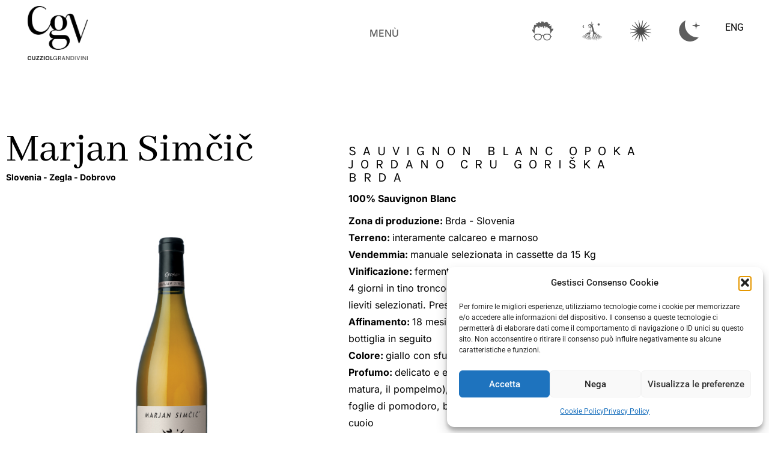

--- FILE ---
content_type: text/html; charset=UTF-8
request_url: https://cuzziolgrandivini.it/vino/sauvignon-opoka-jordano-cru-goriska-brda/
body_size: 51874
content:
<!doctype html>
<html lang="it-IT">
<head>
	<meta charset="UTF-8">
	<meta name="viewport" content="width=device-width, initial-scale=1">
	<link rel="profile" href="https://gmpg.org/xfn/11">
	<title>Sauvignon Blanc Opoka Jordano Cru Goriška Brda &#8211; Cuzziol Grandivini</title>
<meta name='robots' content='max-image-preview:large' />
<link rel="alternate" hreflang="en" href="https://cuzziolgrandivini.it/en/vino/sauvignon-opoka-jordano-cru-goriska-brda/" />
<link rel="alternate" hreflang="it" href="https://cuzziolgrandivini.it/vino/sauvignon-opoka-jordano-cru-goriska-brda/" />
<link rel="alternate" hreflang="x-default" href="https://cuzziolgrandivini.it/vino/sauvignon-opoka-jordano-cru-goriska-brda/" />
<link rel='dns-prefetch' href='//challenges.cloudflare.com' />
<link rel="alternate" type="application/rss+xml" title="Cuzziol Grandivini &raquo; Feed" href="https://cuzziolgrandivini.it/feed/" />
<link rel="alternate" type="application/rss+xml" title="Cuzziol Grandivini &raquo; Feed dei commenti" href="https://cuzziolgrandivini.it/comments/feed/" />
<link rel="alternate" title="oEmbed (JSON)" type="application/json+oembed" href="https://cuzziolgrandivini.it/wp-json/oembed/1.0/embed?url=https%3A%2F%2Fcuzziolgrandivini.it%2Fvino%2Fsauvignon-opoka-jordano-cru-goriska-brda%2F" />
<link rel="alternate" title="oEmbed (XML)" type="text/xml+oembed" href="https://cuzziolgrandivini.it/wp-json/oembed/1.0/embed?url=https%3A%2F%2Fcuzziolgrandivini.it%2Fvino%2Fsauvignon-opoka-jordano-cru-goriska-brda%2F&#038;format=xml" />
<style id='wp-img-auto-sizes-contain-inline-css'>
img:is([sizes=auto i],[sizes^="auto," i]){contain-intrinsic-size:3000px 1500px}
/*# sourceURL=wp-img-auto-sizes-contain-inline-css */
</style>
<style id='wp-emoji-styles-inline-css'>

	img.wp-smiley, img.emoji {
		display: inline !important;
		border: none !important;
		box-shadow: none !important;
		height: 1em !important;
		width: 1em !important;
		margin: 0 0.07em !important;
		vertical-align: -0.1em !important;
		background: none !important;
		padding: 0 !important;
	}
/*# sourceURL=wp-emoji-styles-inline-css */
</style>
<link rel='stylesheet' id='wp-block-library-css' href='https://cuzziolgrandivini.it/wp-includes/css/dist/block-library/style.min.css?ver=6.9' media='all' />
<style id='classic-theme-styles-inline-css'>
/*! This file is auto-generated */
.wp-block-button__link{color:#fff;background-color:#32373c;border-radius:9999px;box-shadow:none;text-decoration:none;padding:calc(.667em + 2px) calc(1.333em + 2px);font-size:1.125em}.wp-block-file__button{background:#32373c;color:#fff;text-decoration:none}
/*# sourceURL=/wp-includes/css/classic-themes.min.css */
</style>
<style id='safe-svg-svg-icon-style-inline-css'>
.safe-svg-cover{text-align:center}.safe-svg-cover .safe-svg-inside{display:inline-block;max-width:100%}.safe-svg-cover svg{fill:currentColor;height:100%;max-height:100%;max-width:100%;width:100%}

/*# sourceURL=https://cuzziolgrandivini.it/wp-content/plugins/safe-svg/dist/safe-svg-block-frontend.css */
</style>
<style id='global-styles-inline-css'>
:root{--wp--preset--aspect-ratio--square: 1;--wp--preset--aspect-ratio--4-3: 4/3;--wp--preset--aspect-ratio--3-4: 3/4;--wp--preset--aspect-ratio--3-2: 3/2;--wp--preset--aspect-ratio--2-3: 2/3;--wp--preset--aspect-ratio--16-9: 16/9;--wp--preset--aspect-ratio--9-16: 9/16;--wp--preset--color--black: #000000;--wp--preset--color--cyan-bluish-gray: #abb8c3;--wp--preset--color--white: #ffffff;--wp--preset--color--pale-pink: #f78da7;--wp--preset--color--vivid-red: #cf2e2e;--wp--preset--color--luminous-vivid-orange: #ff6900;--wp--preset--color--luminous-vivid-amber: #fcb900;--wp--preset--color--light-green-cyan: #7bdcb5;--wp--preset--color--vivid-green-cyan: #00d084;--wp--preset--color--pale-cyan-blue: #8ed1fc;--wp--preset--color--vivid-cyan-blue: #0693e3;--wp--preset--color--vivid-purple: #9b51e0;--wp--preset--gradient--vivid-cyan-blue-to-vivid-purple: linear-gradient(135deg,rgb(6,147,227) 0%,rgb(155,81,224) 100%);--wp--preset--gradient--light-green-cyan-to-vivid-green-cyan: linear-gradient(135deg,rgb(122,220,180) 0%,rgb(0,208,130) 100%);--wp--preset--gradient--luminous-vivid-amber-to-luminous-vivid-orange: linear-gradient(135deg,rgb(252,185,0) 0%,rgb(255,105,0) 100%);--wp--preset--gradient--luminous-vivid-orange-to-vivid-red: linear-gradient(135deg,rgb(255,105,0) 0%,rgb(207,46,46) 100%);--wp--preset--gradient--very-light-gray-to-cyan-bluish-gray: linear-gradient(135deg,rgb(238,238,238) 0%,rgb(169,184,195) 100%);--wp--preset--gradient--cool-to-warm-spectrum: linear-gradient(135deg,rgb(74,234,220) 0%,rgb(151,120,209) 20%,rgb(207,42,186) 40%,rgb(238,44,130) 60%,rgb(251,105,98) 80%,rgb(254,248,76) 100%);--wp--preset--gradient--blush-light-purple: linear-gradient(135deg,rgb(255,206,236) 0%,rgb(152,150,240) 100%);--wp--preset--gradient--blush-bordeaux: linear-gradient(135deg,rgb(254,205,165) 0%,rgb(254,45,45) 50%,rgb(107,0,62) 100%);--wp--preset--gradient--luminous-dusk: linear-gradient(135deg,rgb(255,203,112) 0%,rgb(199,81,192) 50%,rgb(65,88,208) 100%);--wp--preset--gradient--pale-ocean: linear-gradient(135deg,rgb(255,245,203) 0%,rgb(182,227,212) 50%,rgb(51,167,181) 100%);--wp--preset--gradient--electric-grass: linear-gradient(135deg,rgb(202,248,128) 0%,rgb(113,206,126) 100%);--wp--preset--gradient--midnight: linear-gradient(135deg,rgb(2,3,129) 0%,rgb(40,116,252) 100%);--wp--preset--font-size--small: 13px;--wp--preset--font-size--medium: 20px;--wp--preset--font-size--large: 36px;--wp--preset--font-size--x-large: 42px;--wp--preset--spacing--20: 0.44rem;--wp--preset--spacing--30: 0.67rem;--wp--preset--spacing--40: 1rem;--wp--preset--spacing--50: 1.5rem;--wp--preset--spacing--60: 2.25rem;--wp--preset--spacing--70: 3.38rem;--wp--preset--spacing--80: 5.06rem;--wp--preset--shadow--natural: 6px 6px 9px rgba(0, 0, 0, 0.2);--wp--preset--shadow--deep: 12px 12px 50px rgba(0, 0, 0, 0.4);--wp--preset--shadow--sharp: 6px 6px 0px rgba(0, 0, 0, 0.2);--wp--preset--shadow--outlined: 6px 6px 0px -3px rgb(255, 255, 255), 6px 6px rgb(0, 0, 0);--wp--preset--shadow--crisp: 6px 6px 0px rgb(0, 0, 0);}:where(.is-layout-flex){gap: 0.5em;}:where(.is-layout-grid){gap: 0.5em;}body .is-layout-flex{display: flex;}.is-layout-flex{flex-wrap: wrap;align-items: center;}.is-layout-flex > :is(*, div){margin: 0;}body .is-layout-grid{display: grid;}.is-layout-grid > :is(*, div){margin: 0;}:where(.wp-block-columns.is-layout-flex){gap: 2em;}:where(.wp-block-columns.is-layout-grid){gap: 2em;}:where(.wp-block-post-template.is-layout-flex){gap: 1.25em;}:where(.wp-block-post-template.is-layout-grid){gap: 1.25em;}.has-black-color{color: var(--wp--preset--color--black) !important;}.has-cyan-bluish-gray-color{color: var(--wp--preset--color--cyan-bluish-gray) !important;}.has-white-color{color: var(--wp--preset--color--white) !important;}.has-pale-pink-color{color: var(--wp--preset--color--pale-pink) !important;}.has-vivid-red-color{color: var(--wp--preset--color--vivid-red) !important;}.has-luminous-vivid-orange-color{color: var(--wp--preset--color--luminous-vivid-orange) !important;}.has-luminous-vivid-amber-color{color: var(--wp--preset--color--luminous-vivid-amber) !important;}.has-light-green-cyan-color{color: var(--wp--preset--color--light-green-cyan) !important;}.has-vivid-green-cyan-color{color: var(--wp--preset--color--vivid-green-cyan) !important;}.has-pale-cyan-blue-color{color: var(--wp--preset--color--pale-cyan-blue) !important;}.has-vivid-cyan-blue-color{color: var(--wp--preset--color--vivid-cyan-blue) !important;}.has-vivid-purple-color{color: var(--wp--preset--color--vivid-purple) !important;}.has-black-background-color{background-color: var(--wp--preset--color--black) !important;}.has-cyan-bluish-gray-background-color{background-color: var(--wp--preset--color--cyan-bluish-gray) !important;}.has-white-background-color{background-color: var(--wp--preset--color--white) !important;}.has-pale-pink-background-color{background-color: var(--wp--preset--color--pale-pink) !important;}.has-vivid-red-background-color{background-color: var(--wp--preset--color--vivid-red) !important;}.has-luminous-vivid-orange-background-color{background-color: var(--wp--preset--color--luminous-vivid-orange) !important;}.has-luminous-vivid-amber-background-color{background-color: var(--wp--preset--color--luminous-vivid-amber) !important;}.has-light-green-cyan-background-color{background-color: var(--wp--preset--color--light-green-cyan) !important;}.has-vivid-green-cyan-background-color{background-color: var(--wp--preset--color--vivid-green-cyan) !important;}.has-pale-cyan-blue-background-color{background-color: var(--wp--preset--color--pale-cyan-blue) !important;}.has-vivid-cyan-blue-background-color{background-color: var(--wp--preset--color--vivid-cyan-blue) !important;}.has-vivid-purple-background-color{background-color: var(--wp--preset--color--vivid-purple) !important;}.has-black-border-color{border-color: var(--wp--preset--color--black) !important;}.has-cyan-bluish-gray-border-color{border-color: var(--wp--preset--color--cyan-bluish-gray) !important;}.has-white-border-color{border-color: var(--wp--preset--color--white) !important;}.has-pale-pink-border-color{border-color: var(--wp--preset--color--pale-pink) !important;}.has-vivid-red-border-color{border-color: var(--wp--preset--color--vivid-red) !important;}.has-luminous-vivid-orange-border-color{border-color: var(--wp--preset--color--luminous-vivid-orange) !important;}.has-luminous-vivid-amber-border-color{border-color: var(--wp--preset--color--luminous-vivid-amber) !important;}.has-light-green-cyan-border-color{border-color: var(--wp--preset--color--light-green-cyan) !important;}.has-vivid-green-cyan-border-color{border-color: var(--wp--preset--color--vivid-green-cyan) !important;}.has-pale-cyan-blue-border-color{border-color: var(--wp--preset--color--pale-cyan-blue) !important;}.has-vivid-cyan-blue-border-color{border-color: var(--wp--preset--color--vivid-cyan-blue) !important;}.has-vivid-purple-border-color{border-color: var(--wp--preset--color--vivid-purple) !important;}.has-vivid-cyan-blue-to-vivid-purple-gradient-background{background: var(--wp--preset--gradient--vivid-cyan-blue-to-vivid-purple) !important;}.has-light-green-cyan-to-vivid-green-cyan-gradient-background{background: var(--wp--preset--gradient--light-green-cyan-to-vivid-green-cyan) !important;}.has-luminous-vivid-amber-to-luminous-vivid-orange-gradient-background{background: var(--wp--preset--gradient--luminous-vivid-amber-to-luminous-vivid-orange) !important;}.has-luminous-vivid-orange-to-vivid-red-gradient-background{background: var(--wp--preset--gradient--luminous-vivid-orange-to-vivid-red) !important;}.has-very-light-gray-to-cyan-bluish-gray-gradient-background{background: var(--wp--preset--gradient--very-light-gray-to-cyan-bluish-gray) !important;}.has-cool-to-warm-spectrum-gradient-background{background: var(--wp--preset--gradient--cool-to-warm-spectrum) !important;}.has-blush-light-purple-gradient-background{background: var(--wp--preset--gradient--blush-light-purple) !important;}.has-blush-bordeaux-gradient-background{background: var(--wp--preset--gradient--blush-bordeaux) !important;}.has-luminous-dusk-gradient-background{background: var(--wp--preset--gradient--luminous-dusk) !important;}.has-pale-ocean-gradient-background{background: var(--wp--preset--gradient--pale-ocean) !important;}.has-electric-grass-gradient-background{background: var(--wp--preset--gradient--electric-grass) !important;}.has-midnight-gradient-background{background: var(--wp--preset--gradient--midnight) !important;}.has-small-font-size{font-size: var(--wp--preset--font-size--small) !important;}.has-medium-font-size{font-size: var(--wp--preset--font-size--medium) !important;}.has-large-font-size{font-size: var(--wp--preset--font-size--large) !important;}.has-x-large-font-size{font-size: var(--wp--preset--font-size--x-large) !important;}
:where(.wp-block-post-template.is-layout-flex){gap: 1.25em;}:where(.wp-block-post-template.is-layout-grid){gap: 1.25em;}
:where(.wp-block-term-template.is-layout-flex){gap: 1.25em;}:where(.wp-block-term-template.is-layout-grid){gap: 1.25em;}
:where(.wp-block-columns.is-layout-flex){gap: 2em;}:where(.wp-block-columns.is-layout-grid){gap: 2em;}
:root :where(.wp-block-pullquote){font-size: 1.5em;line-height: 1.6;}
/*# sourceURL=global-styles-inline-css */
</style>
<link rel='stylesheet' id='wpml-legacy-horizontal-list-0-css' href='https://cuzziolgrandivini.it/wp-content/plugins/sitepress-multilingual-cms/templates/language-switchers/legacy-list-horizontal/style.min.css?ver=1' media='all' />
<link rel='stylesheet' id='cmplz-general-css' href='https://cuzziolgrandivini.it/wp-content/plugins/complianz-gdpr/assets/css/cookieblocker.min.css?ver=1765986411' media='all' />
<link rel='stylesheet' id='hello-elementor-css' href='https://cuzziolgrandivini.it/wp-content/themes/hello-elementor/style.min.css?ver=3.1.0' media='all' />
<link rel='stylesheet' id='hello-elementor-theme-style-css' href='https://cuzziolgrandivini.it/wp-content/themes/hello-elementor/theme.min.css?ver=3.1.0' media='all' />
<link rel='stylesheet' id='hello-elementor-header-footer-css' href='https://cuzziolgrandivini.it/wp-content/themes/hello-elementor/header-footer.min.css?ver=3.1.0' media='all' />
<link rel='stylesheet' id='elementor-frontend-css' href='https://cuzziolgrandivini.it/wp-content/plugins/elementor/assets/css/frontend.min.css?ver=3.34.2' media='all' />
<style id='elementor-frontend-inline-css'>
.elementor-kit-5{--e-global-color-primary:#6EC1E4;--e-global-color-secondary:#54595F;--e-global-color-text:#000000;--e-global-color-accent:#61CE70;--e-global-color-fdbfc95:#7F866E;--e-global-color-30e0fb6:#FFFFFF;--e-global-color-ca3950e:#A93347;--e-global-color-c1d8495:#282A30;--e-global-color-81cf7a1:#E8E7E7;--e-global-typography-primary-font-family:"Roboto";--e-global-typography-primary-font-weight:600;--e-global-typography-secondary-font-family:"Roboto Slab";--e-global-typography-secondary-font-weight:400;--e-global-typography-text-font-family:"Roboto";--e-global-typography-text-font-weight:400;--e-global-typography-accent-font-family:"Roboto";--e-global-typography-accent-font-weight:500;--e-global-typography-9b8bfd5-font-family:"Inter";--e-global-typography-9b8bfd5-font-size:14px;--e-global-typography-9b8bfd5-font-weight:400;--e-global-typography-9b8bfd5-line-height:20px;--e-global-typography-22c79ad-font-family:"Inter";--e-global-typography-22c79ad-font-size:14px;--e-global-typography-22c79ad-font-weight:700;--e-global-typography-22c79ad-line-height:20px;--e-global-typography-07e9b92-font-family:"Inter";--e-global-typography-07e9b92-font-size:16px;--e-global-typography-07e9b92-font-weight:400;--e-global-typography-07e9b92-line-height:28px;--e-global-typography-bceeced-font-family:"Inter";--e-global-typography-bceeced-font-size:16px;--e-global-typography-bceeced-font-weight:700;--e-global-typography-6ce4e8b-font-family:"Karla";--e-global-typography-6ce4e8b-font-size:22px;--e-global-typography-6ce4e8b-font-weight:400;--e-global-typography-6ce4e8b-letter-spacing:11px;--e-global-typography-9b27dce-font-family:"Abhaya Libre";--e-global-typography-9b27dce-font-size:22px;--e-global-typography-9b27dce-font-weight:400;--e-global-typography-9b27dce-line-height:1em;--e-global-typography-c094e80-font-family:"Abhaya Libre";--e-global-typography-c094e80-font-size:70px;--e-global-typography-c094e80-font-weight:400;--e-global-typography-c094e80-line-height:1em;--e-global-typography-e6885d3-font-family:"Abhaya Libre";--e-global-typography-e6885d3-font-size:22px;--e-global-typography-e6885d3-font-weight:400;--e-global-typography-e6885d3-line-height:1em;}.elementor-kit-5 e-page-transition{background-color:#FFBC7D;}.elementor-section.elementor-section-boxed > .elementor-container{max-width:1140px;}.e-con{--container-max-width:1140px;}.elementor-widget:not(:last-child){margin-block-end:20px;}.elementor-element{--widgets-spacing:20px 20px;--widgets-spacing-row:20px;--widgets-spacing-column:20px;}{}h1.entry-title{display:var(--page-title-display);}.site-header .site-branding{flex-direction:column;align-items:stretch;}.site-header{padding-inline-end:0px;padding-inline-start:0px;}.site-footer .site-branding{flex-direction:column;align-items:stretch;}@media(max-width:1024px){.elementor-kit-5{--e-global-typography-07e9b92-font-size:18px;--e-global-typography-bceeced-font-size:14px;--e-global-typography-6ce4e8b-font-size:20px;--e-global-typography-6ce4e8b-letter-spacing:9px;--e-global-typography-9b27dce-font-size:32px;--e-global-typography-c094e80-font-size:65px;--e-global-typography-c094e80-line-height:1.2em;--e-global-typography-e6885d3-font-size:22px;}.elementor-section.elementor-section-boxed > .elementor-container{max-width:1024px;}.e-con{--container-max-width:1024px;}}@media(max-width:767px){.elementor-kit-5{--e-global-typography-bceeced-font-size:12px;--e-global-typography-6ce4e8b-font-size:18px;--e-global-typography-6ce4e8b-letter-spacing:6.5px;--e-global-typography-c094e80-font-size:42px;--e-global-typography-c094e80-line-height:1em;--e-global-typography-e6885d3-font-size:24px;}.elementor-section.elementor-section-boxed > .elementor-container{max-width:767px;}.e-con{--container-max-width:767px;}}
.elementor-bc-flex-widget .elementor-240 .elementor-element.elementor-element-0af7f0b.elementor-column .elementor-widget-wrap{align-items:center;}.elementor-240 .elementor-element.elementor-element-0af7f0b.elementor-column.elementor-element[data-element_type="column"] > .elementor-widget-wrap.elementor-element-populated{align-content:center;align-items:center;}.elementor-240 .elementor-element.elementor-element-0af7f0b.elementor-column > .elementor-widget-wrap{justify-content:flex-start;}.elementor-widget-image .widget-image-caption{color:var( --e-global-color-text );font-family:var( --e-global-typography-text-font-family ), Sans-serif;font-weight:var( --e-global-typography-text-font-weight );}.elementor-240 .elementor-element.elementor-element-14788be{width:auto;max-width:auto;}.elementor-240 .elementor-element.elementor-element-14788be > .elementor-widget-container{margin:0px 0px 0px 36px;}.elementor-240 .elementor-element.elementor-element-14788be img{width:100px;}.elementor-bc-flex-widget .elementor-240 .elementor-element.elementor-element-799a83f.elementor-column .elementor-widget-wrap{align-items:center;}.elementor-240 .elementor-element.elementor-element-799a83f.elementor-column.elementor-element[data-element_type="column"] > .elementor-widget-wrap.elementor-element-populated{align-content:center;align-items:center;}.elementor-240 .elementor-element.elementor-element-799a83f.elementor-column > .elementor-widget-wrap{justify-content:center;}.elementor-240 .elementor-element.elementor-element-799a83f > .elementor-widget-wrap > .elementor-widget:not(.elementor-widget__width-auto):not(.elementor-widget__width-initial):not(:last-child):not(.elementor-absolute){margin-block-end:8px;}.elementor-widget-heading .elementor-heading-title{font-family:var( --e-global-typography-primary-font-family ), Sans-serif;font-weight:var( --e-global-typography-primary-font-weight );color:var( --e-global-color-primary );}.elementor-240 .elementor-element.elementor-element-74c0b86{text-align:center;}.elementor-240 .elementor-element.elementor-element-74c0b86 .elementor-heading-title{font-family:"Inter", Sans-serif;font-size:16px;font-weight:500;line-height:20px;color:#5E5E5E;}.elementor-bc-flex-widget .elementor-240 .elementor-element.elementor-element-a427213.elementor-column .elementor-widget-wrap{align-items:center;}.elementor-240 .elementor-element.elementor-element-a427213.elementor-column.elementor-element[data-element_type="column"] > .elementor-widget-wrap.elementor-element-populated{align-content:center;align-items:center;}.elementor-widget-icon.elementor-view-stacked .elementor-icon{background-color:var( --e-global-color-primary );}.elementor-widget-icon.elementor-view-framed .elementor-icon, .elementor-widget-icon.elementor-view-default .elementor-icon{color:var( --e-global-color-primary );border-color:var( --e-global-color-primary );}.elementor-widget-icon.elementor-view-framed .elementor-icon, .elementor-widget-icon.elementor-view-default .elementor-icon svg{fill:var( --e-global-color-primary );}.elementor-240 .elementor-element.elementor-element-9560356 .elementor-icon-wrapper{text-align:center;}.elementor-240 .elementor-element.elementor-element-9560356.elementor-view-stacked .elementor-icon{background-color:var( --e-global-color-primary );}.elementor-240 .elementor-element.elementor-element-9560356.elementor-view-framed .elementor-icon, .elementor-240 .elementor-element.elementor-element-9560356.elementor-view-default .elementor-icon{color:var( --e-global-color-primary );border-color:var( --e-global-color-primary );}.elementor-240 .elementor-element.elementor-element-9560356.elementor-view-framed .elementor-icon, .elementor-240 .elementor-element.elementor-element-9560356.elementor-view-default .elementor-icon svg{fill:var( --e-global-color-primary );}.elementor-240 .elementor-element.elementor-element-9560356 .elementor-icon{font-size:35px;}.elementor-240 .elementor-element.elementor-element-9560356 .elementor-icon svg{height:35px;}.elementor-240 .elementor-element.elementor-element-f3147e1 .elementor-icon-wrapper{text-align:center;}.elementor-240 .elementor-element.elementor-element-f3147e1.elementor-view-stacked .elementor-icon{background-color:var( --e-global-color-primary );}.elementor-240 .elementor-element.elementor-element-f3147e1.elementor-view-framed .elementor-icon, .elementor-240 .elementor-element.elementor-element-f3147e1.elementor-view-default .elementor-icon{color:var( --e-global-color-primary );border-color:var( --e-global-color-primary );}.elementor-240 .elementor-element.elementor-element-f3147e1.elementor-view-framed .elementor-icon, .elementor-240 .elementor-element.elementor-element-f3147e1.elementor-view-default .elementor-icon svg{fill:var( --e-global-color-primary );}.elementor-240 .elementor-element.elementor-element-f3147e1 .elementor-icon{font-size:35px;}.elementor-240 .elementor-element.elementor-element-f3147e1 .elementor-icon svg{height:35px;}.elementor-240 .elementor-element.elementor-element-bc50dcb .elementor-icon-wrapper{text-align:center;}.elementor-240 .elementor-element.elementor-element-bc50dcb.elementor-view-stacked .elementor-icon{background-color:var( --e-global-color-primary );}.elementor-240 .elementor-element.elementor-element-bc50dcb.elementor-view-framed .elementor-icon, .elementor-240 .elementor-element.elementor-element-bc50dcb.elementor-view-default .elementor-icon{color:var( --e-global-color-primary );border-color:var( --e-global-color-primary );}.elementor-240 .elementor-element.elementor-element-bc50dcb.elementor-view-framed .elementor-icon, .elementor-240 .elementor-element.elementor-element-bc50dcb.elementor-view-default .elementor-icon svg{fill:var( --e-global-color-primary );}.elementor-240 .elementor-element.elementor-element-bc50dcb .elementor-icon{font-size:35px;}.elementor-240 .elementor-element.elementor-element-bc50dcb .elementor-icon svg{height:35px;}.elementor-240 .elementor-element.elementor-element-de848fb .elementor-icon-wrapper{text-align:center;}.elementor-240 .elementor-element.elementor-element-de848fb.elementor-view-stacked .elementor-icon{background-color:var( --e-global-color-primary );}.elementor-240 .elementor-element.elementor-element-de848fb.elementor-view-framed .elementor-icon, .elementor-240 .elementor-element.elementor-element-de848fb.elementor-view-default .elementor-icon{color:var( --e-global-color-primary );border-color:var( --e-global-color-primary );}.elementor-240 .elementor-element.elementor-element-de848fb.elementor-view-framed .elementor-icon, .elementor-240 .elementor-element.elementor-element-de848fb.elementor-view-default .elementor-icon svg{fill:var( --e-global-color-primary );}.elementor-240 .elementor-element.elementor-element-de848fb .elementor-icon{font-size:35px;}.elementor-240 .elementor-element.elementor-element-de848fb .elementor-icon svg{height:35px;}.elementor-240 .elementor-element.elementor-element-9af07ed > .elementor-widget-wrap > .elementor-widget:not(.elementor-widget__width-auto):not(.elementor-widget__width-initial):not(:last-child):not(.elementor-absolute){margin-block-end:0px;}.elementor-240 .elementor-element.elementor-element-9af07ed > .elementor-element-populated{margin:0px 0px 0px 0px;--e-column-margin-right:0px;--e-column-margin-left:0px;padding:0px 0px 0px 0px;}.elementor-widget-wpml-language-switcher .wpml-elementor-ls .wpml-ls-item .wpml-ls-link, 
					.elementor-widget-wpml-language-switcher .wpml-elementor-ls .wpml-ls-legacy-dropdown a{color:var( --e-global-color-text );}.elementor-widget-wpml-language-switcher .wpml-elementor-ls .wpml-ls-legacy-dropdown a:hover,
					.elementor-widget-wpml-language-switcher .wpml-elementor-ls .wpml-ls-legacy-dropdown a:focus,
					.elementor-widget-wpml-language-switcher .wpml-elementor-ls .wpml-ls-legacy-dropdown .wpml-ls-current-language:hover>a,
					.elementor-widget-wpml-language-switcher .wpml-elementor-ls .wpml-ls-item .wpml-ls-link:hover,
					.elementor-widget-wpml-language-switcher .wpml-elementor-ls .wpml-ls-item .wpml-ls-link.wpml-ls-link__active,
					.elementor-widget-wpml-language-switcher .wpml-elementor-ls .wpml-ls-item .wpml-ls-link.highlighted,
					.elementor-widget-wpml-language-switcher .wpml-elementor-ls .wpml-ls-item .wpml-ls-link:focus{color:var( --e-global-color-accent );}.elementor-widget-wpml-language-switcher .wpml-elementor-ls .wpml-ls-statics-post_translations{color:var( --e-global-color-text );}.elementor-bc-flex-widget .elementor-240 .elementor-element.elementor-element-657a4a7.elementor-column .elementor-widget-wrap{align-items:center;}.elementor-240 .elementor-element.elementor-element-657a4a7.elementor-column.elementor-element[data-element_type="column"] > .elementor-widget-wrap.elementor-element-populated{align-content:center;align-items:center;}.elementor-240 .elementor-element.elementor-element-657a4a7.elementor-column > .elementor-widget-wrap{justify-content:flex-start;}.elementor-240 .elementor-element.elementor-element-ae4207c{width:auto;max-width:auto;}.elementor-240 .elementor-element.elementor-element-ae4207c > .elementor-widget-container{margin:0px 0px 0px 36px;}.elementor-240 .elementor-element.elementor-element-ae4207c img{width:100px;}.elementor-bc-flex-widget .elementor-240 .elementor-element.elementor-element-13e287d.elementor-column .elementor-widget-wrap{align-items:center;}.elementor-240 .elementor-element.elementor-element-13e287d.elementor-column.elementor-element[data-element_type="column"] > .elementor-widget-wrap.elementor-element-populated{align-content:center;align-items:center;}.elementor-240 .elementor-element.elementor-element-fb8ecbe > .elementor-container > .elementor-column > .elementor-widget-wrap{align-content:center;align-items:center;}.elementor-240 .elementor-element.elementor-element-55052db .elementor-icon-wrapper{text-align:center;}.elementor-240 .elementor-element.elementor-element-55052db.elementor-view-stacked .elementor-icon{background-color:var( --e-global-color-primary );}.elementor-240 .elementor-element.elementor-element-55052db.elementor-view-framed .elementor-icon, .elementor-240 .elementor-element.elementor-element-55052db.elementor-view-default .elementor-icon{color:var( --e-global-color-primary );border-color:var( --e-global-color-primary );}.elementor-240 .elementor-element.elementor-element-55052db.elementor-view-framed .elementor-icon, .elementor-240 .elementor-element.elementor-element-55052db.elementor-view-default .elementor-icon svg{fill:var( --e-global-color-primary );}.elementor-240 .elementor-element.elementor-element-55052db .elementor-icon{font-size:35px;}.elementor-240 .elementor-element.elementor-element-55052db .elementor-icon svg{height:35px;}.elementor-240 .elementor-element.elementor-element-634004f .elementor-icon-wrapper{text-align:center;}.elementor-240 .elementor-element.elementor-element-634004f.elementor-view-stacked .elementor-icon{background-color:var( --e-global-color-primary );}.elementor-240 .elementor-element.elementor-element-634004f.elementor-view-framed .elementor-icon, .elementor-240 .elementor-element.elementor-element-634004f.elementor-view-default .elementor-icon{color:var( --e-global-color-primary );border-color:var( --e-global-color-primary );}.elementor-240 .elementor-element.elementor-element-634004f.elementor-view-framed .elementor-icon, .elementor-240 .elementor-element.elementor-element-634004f.elementor-view-default .elementor-icon svg{fill:var( --e-global-color-primary );}.elementor-240 .elementor-element.elementor-element-634004f .elementor-icon{font-size:35px;}.elementor-240 .elementor-element.elementor-element-634004f .elementor-icon svg{height:35px;}.elementor-240 .elementor-element.elementor-element-4bb770e .elementor-icon-wrapper{text-align:center;}.elementor-240 .elementor-element.elementor-element-4bb770e.elementor-view-stacked .elementor-icon{background-color:var( --e-global-color-primary );}.elementor-240 .elementor-element.elementor-element-4bb770e.elementor-view-framed .elementor-icon, .elementor-240 .elementor-element.elementor-element-4bb770e.elementor-view-default .elementor-icon{color:var( --e-global-color-primary );border-color:var( --e-global-color-primary );}.elementor-240 .elementor-element.elementor-element-4bb770e.elementor-view-framed .elementor-icon, .elementor-240 .elementor-element.elementor-element-4bb770e.elementor-view-default .elementor-icon svg{fill:var( --e-global-color-primary );}.elementor-240 .elementor-element.elementor-element-4bb770e .elementor-icon{font-size:35px;}.elementor-240 .elementor-element.elementor-element-4bb770e .elementor-icon svg{height:35px;}.elementor-240 .elementor-element.elementor-element-6f7ee21 .elementor-icon-wrapper{text-align:center;}.elementor-240 .elementor-element.elementor-element-6f7ee21.elementor-view-stacked .elementor-icon{background-color:var( --e-global-color-primary );}.elementor-240 .elementor-element.elementor-element-6f7ee21.elementor-view-framed .elementor-icon, .elementor-240 .elementor-element.elementor-element-6f7ee21.elementor-view-default .elementor-icon{color:var( --e-global-color-primary );border-color:var( --e-global-color-primary );}.elementor-240 .elementor-element.elementor-element-6f7ee21.elementor-view-framed .elementor-icon, .elementor-240 .elementor-element.elementor-element-6f7ee21.elementor-view-default .elementor-icon svg{fill:var( --e-global-color-primary );}.elementor-240 .elementor-element.elementor-element-6f7ee21 .elementor-icon{font-size:35px;}.elementor-240 .elementor-element.elementor-element-6f7ee21 .elementor-icon svg{height:35px;}.elementor-bc-flex-widget .elementor-240 .elementor-element.elementor-element-baba94e.elementor-column .elementor-widget-wrap{align-items:center;}.elementor-240 .elementor-element.elementor-element-baba94e.elementor-column.elementor-element[data-element_type="column"] > .elementor-widget-wrap.elementor-element-populated{align-content:center;align-items:center;}.elementor-240 .elementor-element.elementor-element-baba94e.elementor-column > .elementor-widget-wrap{justify-content:center;}.elementor-240 .elementor-element.elementor-element-baba94e > .elementor-widget-wrap > .elementor-widget:not(.elementor-widget__width-auto):not(.elementor-widget__width-initial):not(:last-child):not(.elementor-absolute){margin-block-end:8px;}.elementor-240 .elementor-element.elementor-element-19a3c50{text-align:center;}.elementor-240 .elementor-element.elementor-element-19a3c50 .elementor-heading-title{font-family:"Inter", Sans-serif;font-size:10px;font-weight:500;line-height:20px;color:#5E5E5E;}.elementor-theme-builder-content-area{height:400px;}.elementor-location-header:before, .elementor-location-footer:before{content:"";display:table;clear:both;}@media(max-width:1024px){.elementor-240 .elementor-element.elementor-element-2ca33c3{z-index:100;}.elementor-240 .elementor-element.elementor-element-ae4207c > .elementor-widget-container{margin:0px 0px 0px 0px;}.elementor-240 .elementor-element.elementor-element-cfdfe04 > .elementor-widget-wrap > .elementor-widget:not(.elementor-widget__width-auto):not(.elementor-widget__width-initial):not(:last-child):not(.elementor-absolute){margin-block-end:0px;}.elementor-240 .elementor-element.elementor-element-cfdfe04 > .elementor-element-populated{margin:0px 0px 0px 0px;--e-column-margin-right:0px;--e-column-margin-left:0px;padding:0px 0px 0px 0px;}.elementor-240 .elementor-element.elementor-element-19a3c50 .elementor-heading-title{font-size:14px;}}@media(max-width:767px){.elementor-240 .elementor-element.elementor-element-657a4a7{width:25%;}.elementor-240 .elementor-element.elementor-element-657a4a7 > .elementor-widget-wrap > .elementor-widget:not(.elementor-widget__width-auto):not(.elementor-widget__width-initial):not(:last-child):not(.elementor-absolute){margin-block-end:0px;}.elementor-240 .elementor-element.elementor-element-657a4a7 > .elementor-element-populated{margin:0px 0px 0px 0px;--e-column-margin-right:0px;--e-column-margin-left:0px;padding:0px 0px 0px 0px;}.elementor-240 .elementor-element.elementor-element-ae4207c > .elementor-widget-container{margin:0px 0px 0px 0px;}.elementor-240 .elementor-element.elementor-element-ae4207c img{width:90px;}.elementor-240 .elementor-element.elementor-element-13e287d{width:55%;}.elementor-240 .elementor-element.elementor-element-13e287d > .elementor-element-populated{margin:0px 0px 0px 0px;--e-column-margin-right:0px;--e-column-margin-left:0px;padding:0px 0px 0px 0px;}.elementor-240 .elementor-element.elementor-element-a20841f{width:25%;}.elementor-240 .elementor-element.elementor-element-a20841f > .elementor-widget-wrap > .elementor-widget:not(.elementor-widget__width-auto):not(.elementor-widget__width-initial):not(:last-child):not(.elementor-absolute){margin-block-end:0px;}.elementor-240 .elementor-element.elementor-element-a20841f > .elementor-element-populated{margin:0px 0px 0px 0px;--e-column-margin-right:0px;--e-column-margin-left:0px;padding:0px 0px 0px 0px;}.elementor-240 .elementor-element.elementor-element-39f5156{width:25%;}.elementor-240 .elementor-element.elementor-element-634004f .elementor-icon{font-size:20px;}.elementor-240 .elementor-element.elementor-element-634004f .elementor-icon svg{height:20px;}.elementor-240 .elementor-element.elementor-element-59c651b{width:25%;}.elementor-240 .elementor-element.elementor-element-59c651b > .elementor-widget-wrap > .elementor-widget:not(.elementor-widget__width-auto):not(.elementor-widget__width-initial):not(:last-child):not(.elementor-absolute){margin-block-end:0px;}.elementor-240 .elementor-element.elementor-element-59c651b > .elementor-element-populated{margin:0px 0px 0px 0px;--e-column-margin-right:0px;--e-column-margin-left:0px;padding:0px 0px 0px 0px;}.elementor-240 .elementor-element.elementor-element-4bb770e .elementor-icon{font-size:20px;}.elementor-240 .elementor-element.elementor-element-4bb770e .elementor-icon svg{height:20px;}.elementor-240 .elementor-element.elementor-element-3bc78b8{width:25%;}.elementor-240 .elementor-element.elementor-element-3bc78b8 > .elementor-widget-wrap > .elementor-widget:not(.elementor-widget__width-auto):not(.elementor-widget__width-initial):not(:last-child):not(.elementor-absolute){margin-block-end:0px;}.elementor-240 .elementor-element.elementor-element-3bc78b8 > .elementor-element-populated{margin:0px 0px 0px 0px;--e-column-margin-right:0px;--e-column-margin-left:0px;padding:0px 0px 0px 0px;}.elementor-240 .elementor-element.elementor-element-6f7ee21 .elementor-icon{font-size:20px;}.elementor-240 .elementor-element.elementor-element-6f7ee21 .elementor-icon svg{height:20px;}.elementor-240 .elementor-element.elementor-element-cfdfe04{width:25%;}.elementor-bc-flex-widget .elementor-240 .elementor-element.elementor-element-cfdfe04.elementor-column .elementor-widget-wrap{align-items:center;}.elementor-240 .elementor-element.elementor-element-cfdfe04.elementor-column.elementor-element[data-element_type="column"] > .elementor-widget-wrap.elementor-element-populated{align-content:center;align-items:center;}.elementor-240 .elementor-element.elementor-element-cfdfe04 > .elementor-element-populated{margin:0px 0px 0px 0px;--e-column-margin-right:0px;--e-column-margin-left:0px;padding:0px 0px 0px 0px;}.elementor-240 .elementor-element.elementor-element-baba94e{width:20%;}}@media(max-width:1024px) and (min-width:768px){.elementor-240 .elementor-element.elementor-element-657a4a7{width:33%;}.elementor-240 .elementor-element.elementor-element-13e287d{width:33%;}.elementor-240 .elementor-element.elementor-element-baba94e{width:33%;}}/* Start custom CSS for wpml-language-switcher, class: .elementor-element-c65881e */.elementor-240 .elementor-element.elementor-element-c65881e .wpml-ls-current-language {
    display: none !important;
}/* End custom CSS */
/* Start custom CSS for wpml-language-switcher, class: .elementor-element-ea34d69 */.elementor-240 .elementor-element.elementor-element-ea34d69 .wpml-ls-current-language {
    display: none !important;
}/* End custom CSS */
.elementor-231 .elementor-element.elementor-element-9109e3c:not(.elementor-motion-effects-element-type-background), .elementor-231 .elementor-element.elementor-element-9109e3c > .elementor-motion-effects-container > .elementor-motion-effects-layer{background-color:#232323;}.elementor-231 .elementor-element.elementor-element-9109e3c{transition:background 0.3s, border 0.3s, border-radius 0.3s, box-shadow 0.3s;}.elementor-231 .elementor-element.elementor-element-9109e3c > .elementor-background-overlay{transition:background 0.3s, border-radius 0.3s, opacity 0.3s;}.elementor-231 .elementor-element.elementor-element-460d153{--spacer-size:50px;}.elementor-widget-image .widget-image-caption{color:var( --e-global-color-text );font-family:var( --e-global-typography-text-font-family ), Sans-serif;font-weight:var( --e-global-typography-text-font-weight );}.elementor-231 .elementor-element.elementor-element-be4dfa7{text-align:start;}.elementor-231 .elementor-element.elementor-element-be4dfa7 img{width:90px;}.elementor-231 .elementor-element.elementor-element-2264be7:not(.elementor-motion-effects-element-type-background), .elementor-231 .elementor-element.elementor-element-2264be7 > .elementor-motion-effects-container > .elementor-motion-effects-layer{background-color:#232323;}.elementor-231 .elementor-element.elementor-element-2264be7{transition:background 0.3s, border 0.3s, border-radius 0.3s, box-shadow 0.3s;}.elementor-231 .elementor-element.elementor-element-2264be7 > .elementor-background-overlay{transition:background 0.3s, border-radius 0.3s, opacity 0.3s;}.elementor-widget-heading .elementor-heading-title{font-family:var( --e-global-typography-primary-font-family ), Sans-serif;font-weight:var( --e-global-typography-primary-font-weight );color:var( --e-global-color-primary );}.elementor-231 .elementor-element.elementor-element-75e988c .elementor-heading-title{font-family:var( --e-global-typography-6ce4e8b-font-family ), Sans-serif;font-size:var( --e-global-typography-6ce4e8b-font-size );font-weight:var( --e-global-typography-6ce4e8b-font-weight );letter-spacing:var( --e-global-typography-6ce4e8b-letter-spacing );color:var( --e-global-color-30e0fb6 );}.elementor-231 .elementor-element.elementor-element-a559675 .elementor-heading-title{font-family:var( --e-global-typography-bceeced-font-family ), Sans-serif;font-size:var( --e-global-typography-bceeced-font-size );font-weight:var( --e-global-typography-bceeced-font-weight );color:var( --e-global-color-30e0fb6 );}.elementor-231 .elementor-element.elementor-element-5e9c178 .elementor-heading-title{font-family:var( --e-global-typography-07e9b92-font-family ), Sans-serif;font-size:var( --e-global-typography-07e9b92-font-size );font-weight:var( --e-global-typography-07e9b92-font-weight );line-height:var( --e-global-typography-07e9b92-line-height );word-spacing:var( --e-global-typography-07e9b92-word-spacing );color:var( --e-global-color-30e0fb6 );}.elementor-231 .elementor-element.elementor-element-fbcf572 > .elementor-widget-wrap > .elementor-widget:not(.elementor-widget__width-auto):not(.elementor-widget__width-initial):not(:last-child):not(.elementor-absolute){margin-block-end:40px;}.elementor-231 .elementor-element.elementor-element-18bed41 .elementor-heading-title{font-family:var( --e-global-typography-6ce4e8b-font-family ), Sans-serif;font-size:var( --e-global-typography-6ce4e8b-font-size );font-weight:var( --e-global-typography-6ce4e8b-font-weight );letter-spacing:var( --e-global-typography-6ce4e8b-letter-spacing );color:var( --e-global-color-30e0fb6 );}.elementor-231 .elementor-element.elementor-element-102764b .elementor-heading-title{font-family:var( --e-global-typography-6ce4e8b-font-family ), Sans-serif;font-size:var( --e-global-typography-6ce4e8b-font-size );font-weight:var( --e-global-typography-6ce4e8b-font-weight );letter-spacing:var( --e-global-typography-6ce4e8b-letter-spacing );color:var( --e-global-color-30e0fb6 );}.elementor-widget-icon.elementor-view-stacked .elementor-icon{background-color:var( --e-global-color-primary );}.elementor-widget-icon.elementor-view-framed .elementor-icon, .elementor-widget-icon.elementor-view-default .elementor-icon{color:var( --e-global-color-primary );border-color:var( --e-global-color-primary );}.elementor-widget-icon.elementor-view-framed .elementor-icon, .elementor-widget-icon.elementor-view-default .elementor-icon svg{fill:var( --e-global-color-primary );}.elementor-231 .elementor-element.elementor-element-cc43600{width:var( --container-widget-width, 25% );max-width:25%;--container-widget-width:25%;--container-widget-flex-grow:0;}.elementor-231 .elementor-element.elementor-element-cc43600 .elementor-icon-wrapper{text-align:center;}.elementor-231 .elementor-element.elementor-element-cc43600.elementor-view-stacked .elementor-icon{background-color:var( --e-global-color-30e0fb6 );}.elementor-231 .elementor-element.elementor-element-cc43600.elementor-view-framed .elementor-icon, .elementor-231 .elementor-element.elementor-element-cc43600.elementor-view-default .elementor-icon{color:var( --e-global-color-30e0fb6 );border-color:var( --e-global-color-30e0fb6 );}.elementor-231 .elementor-element.elementor-element-cc43600.elementor-view-framed .elementor-icon, .elementor-231 .elementor-element.elementor-element-cc43600.elementor-view-default .elementor-icon svg{fill:var( --e-global-color-30e0fb6 );}.elementor-231 .elementor-element.elementor-element-cc43600 .elementor-icon{font-size:20px;padding:16px;}.elementor-231 .elementor-element.elementor-element-cc43600 .elementor-icon svg{height:20px;}.elementor-231 .elementor-element.elementor-element-f9861a8{width:var( --container-widget-width, 25% );max-width:25%;--container-widget-width:25%;--container-widget-flex-grow:0;}.elementor-231 .elementor-element.elementor-element-f9861a8 .elementor-icon-wrapper{text-align:center;}.elementor-231 .elementor-element.elementor-element-f9861a8.elementor-view-stacked .elementor-icon{background-color:var( --e-global-color-30e0fb6 );}.elementor-231 .elementor-element.elementor-element-f9861a8.elementor-view-framed .elementor-icon, .elementor-231 .elementor-element.elementor-element-f9861a8.elementor-view-default .elementor-icon{color:var( --e-global-color-30e0fb6 );border-color:var( --e-global-color-30e0fb6 );}.elementor-231 .elementor-element.elementor-element-f9861a8.elementor-view-framed .elementor-icon, .elementor-231 .elementor-element.elementor-element-f9861a8.elementor-view-default .elementor-icon svg{fill:var( --e-global-color-30e0fb6 );}.elementor-231 .elementor-element.elementor-element-f9861a8 .elementor-icon{font-size:20px;padding:16px;}.elementor-231 .elementor-element.elementor-element-f9861a8 .elementor-icon svg{height:20px;}.elementor-231 .elementor-element.elementor-element-3ca1239{width:var( --container-widget-width, 25% );max-width:25%;--container-widget-width:25%;--container-widget-flex-grow:0;}.elementor-231 .elementor-element.elementor-element-3ca1239 .elementor-icon-wrapper{text-align:center;}.elementor-231 .elementor-element.elementor-element-3ca1239.elementor-view-stacked .elementor-icon{background-color:var( --e-global-color-30e0fb6 );}.elementor-231 .elementor-element.elementor-element-3ca1239.elementor-view-framed .elementor-icon, .elementor-231 .elementor-element.elementor-element-3ca1239.elementor-view-default .elementor-icon{color:var( --e-global-color-30e0fb6 );border-color:var( --e-global-color-30e0fb6 );}.elementor-231 .elementor-element.elementor-element-3ca1239.elementor-view-framed .elementor-icon, .elementor-231 .elementor-element.elementor-element-3ca1239.elementor-view-default .elementor-icon svg{fill:var( --e-global-color-30e0fb6 );}.elementor-231 .elementor-element.elementor-element-3ca1239 .elementor-icon{font-size:20px;padding:16px;}.elementor-231 .elementor-element.elementor-element-3ca1239 .elementor-icon svg{height:20px;}.elementor-231 .elementor-element.elementor-element-5a8c7a0{width:var( --container-widget-width, 25% );max-width:25%;--container-widget-width:25%;--container-widget-flex-grow:0;}.elementor-231 .elementor-element.elementor-element-5a8c7a0 .elementor-icon-wrapper{text-align:center;}.elementor-231 .elementor-element.elementor-element-5a8c7a0.elementor-view-stacked .elementor-icon{background-color:var( --e-global-color-30e0fb6 );}.elementor-231 .elementor-element.elementor-element-5a8c7a0.elementor-view-framed .elementor-icon, .elementor-231 .elementor-element.elementor-element-5a8c7a0.elementor-view-default .elementor-icon{color:var( --e-global-color-30e0fb6 );border-color:var( --e-global-color-30e0fb6 );}.elementor-231 .elementor-element.elementor-element-5a8c7a0.elementor-view-framed .elementor-icon, .elementor-231 .elementor-element.elementor-element-5a8c7a0.elementor-view-default .elementor-icon svg{fill:var( --e-global-color-30e0fb6 );}.elementor-231 .elementor-element.elementor-element-5a8c7a0 .elementor-icon{font-size:20px;padding:16px;}.elementor-231 .elementor-element.elementor-element-5a8c7a0 .elementor-icon svg{height:20px;}.elementor-231 .elementor-element.elementor-element-0f46eb6{--spacer-size:150px;}.elementor-bc-flex-widget .elementor-231 .elementor-element.elementor-element-62656e5.elementor-column .elementor-widget-wrap{align-items:center;}.elementor-231 .elementor-element.elementor-element-62656e5.elementor-column.elementor-element[data-element_type="column"] > .elementor-widget-wrap.elementor-element-populated{align-content:center;align-items:center;}.elementor-231 .elementor-element.elementor-element-bcb5b41 .elementor-heading-title{font-family:var( --e-global-typography-bceeced-font-family ), Sans-serif;font-size:var( --e-global-typography-bceeced-font-size );font-weight:var( --e-global-typography-bceeced-font-weight );color:var( --e-global-color-30e0fb6 );}.elementor-231 .elementor-element.elementor-element-6b3a94a:not(.elementor-motion-effects-element-type-background), .elementor-231 .elementor-element.elementor-element-6b3a94a > .elementor-motion-effects-container > .elementor-motion-effects-layer{background-color:#232323;}.elementor-231 .elementor-element.elementor-element-6b3a94a{transition:background 0.3s, border 0.3s, border-radius 0.3s, box-shadow 0.3s;}.elementor-231 .elementor-element.elementor-element-6b3a94a > .elementor-background-overlay{transition:background 0.3s, border-radius 0.3s, opacity 0.3s;}.elementor-231 .elementor-element.elementor-element-9de2be5{--spacer-size:150px;}.elementor-231 .elementor-element.elementor-element-96739ff > .elementor-widget-container{margin:0px 0px 30px 0px;}.elementor-231 .elementor-element.elementor-element-96739ff{text-align:center;}.elementor-231 .elementor-element.elementor-element-96739ff .elementor-heading-title{font-family:var( --e-global-typography-07e9b92-font-family ), Sans-serif;font-size:var( --e-global-typography-07e9b92-font-size );font-weight:var( --e-global-typography-07e9b92-font-weight );line-height:var( --e-global-typography-07e9b92-line-height );word-spacing:var( --e-global-typography-07e9b92-word-spacing );color:#575757;}.elementor-theme-builder-content-area{height:400px;}.elementor-location-header:before, .elementor-location-footer:before{content:"";display:table;clear:both;}@media(max-width:1024px){.elementor-231 .elementor-element.elementor-element-75e988c .elementor-heading-title{font-size:var( --e-global-typography-6ce4e8b-font-size );letter-spacing:var( --e-global-typography-6ce4e8b-letter-spacing );}.elementor-231 .elementor-element.elementor-element-a559675 .elementor-heading-title{font-size:var( --e-global-typography-bceeced-font-size );}.elementor-231 .elementor-element.elementor-element-5e9c178 .elementor-heading-title{font-size:var( --e-global-typography-07e9b92-font-size );line-height:var( --e-global-typography-07e9b92-line-height );word-spacing:var( --e-global-typography-07e9b92-word-spacing );}.elementor-231 .elementor-element.elementor-element-18bed41 .elementor-heading-title{font-size:var( --e-global-typography-6ce4e8b-font-size );letter-spacing:var( --e-global-typography-6ce4e8b-letter-spacing );}.elementor-231 .elementor-element.elementor-element-102764b .elementor-heading-title{font-size:var( --e-global-typography-6ce4e8b-font-size );letter-spacing:var( --e-global-typography-6ce4e8b-letter-spacing );}.elementor-bc-flex-widget .elementor-231 .elementor-element.elementor-element-7785f09.elementor-column .elementor-widget-wrap{align-items:center;}.elementor-231 .elementor-element.elementor-element-7785f09.elementor-column.elementor-element[data-element_type="column"] > .elementor-widget-wrap.elementor-element-populated{align-content:center;align-items:center;}.elementor-231 .elementor-element.elementor-element-0f46eb6{--spacer-size:50px;}.elementor-231 .elementor-element.elementor-element-bcb5b41 .elementor-heading-title{font-size:var( --e-global-typography-bceeced-font-size );}.elementor-231 .elementor-element.elementor-element-9de2be5{--spacer-size:100px;}.elementor-231 .elementor-element.elementor-element-96739ff .elementor-heading-title{font-size:var( --e-global-typography-07e9b92-font-size );line-height:var( --e-global-typography-07e9b92-line-height );word-spacing:var( --e-global-typography-07e9b92-word-spacing );}}@media(max-width:1024px) and (min-width:768px){.elementor-231 .elementor-element.elementor-element-592050e{width:100%;}.elementor-231 .elementor-element.elementor-element-fbcf572{width:50%;}.elementor-231 .elementor-element.elementor-element-7785f09{width:50%;}}@media(max-width:767px){.elementor-231 .elementor-element.elementor-element-592050e > .elementor-element-populated{margin:40px 0px 0px 0px;--e-column-margin-right:0px;--e-column-margin-left:0px;}.elementor-231 .elementor-element.elementor-element-75e988c .elementor-heading-title{font-size:var( --e-global-typography-6ce4e8b-font-size );letter-spacing:var( --e-global-typography-6ce4e8b-letter-spacing );}.elementor-231 .elementor-element.elementor-element-a559675 .elementor-heading-title{font-size:var( --e-global-typography-bceeced-font-size );}.elementor-231 .elementor-element.elementor-element-5e9c178 .elementor-heading-title{font-size:var( --e-global-typography-07e9b92-font-size );line-height:var( --e-global-typography-07e9b92-line-height );word-spacing:var( --e-global-typography-07e9b92-word-spacing );}.elementor-231 .elementor-element.elementor-element-fbcf572 > .elementor-element-populated{margin:40px 0px 0px 0px;--e-column-margin-right:0px;--e-column-margin-left:0px;}.elementor-231 .elementor-element.elementor-element-18bed41 .elementor-heading-title{font-size:var( --e-global-typography-6ce4e8b-font-size );letter-spacing:var( --e-global-typography-6ce4e8b-letter-spacing );}.elementor-231 .elementor-element.elementor-element-102764b .elementor-heading-title{font-size:var( --e-global-typography-6ce4e8b-font-size );letter-spacing:var( --e-global-typography-6ce4e8b-letter-spacing );}.elementor-231 .elementor-element.elementor-element-7785f09 > .elementor-element-populated{margin:40px 0px 0px 0px;--e-column-margin-right:0px;--e-column-margin-left:0px;}.elementor-231 .elementor-element.elementor-element-62656e5{width:50%;}.elementor-231 .elementor-element.elementor-element-bcb5b41 .elementor-heading-title{font-size:var( --e-global-typography-bceeced-font-size );}.elementor-231 .elementor-element.elementor-element-96739ff .elementor-heading-title{font-size:var( --e-global-typography-07e9b92-font-size );line-height:var( --e-global-typography-07e9b92-line-height );word-spacing:var( --e-global-typography-07e9b92-word-spacing );}}
.elementor-2283 .elementor-element.elementor-element-cf9d5d5{--spacer-size:75px;}.elementor-bc-flex-widget .elementor-2283 .elementor-element.elementor-element-979b1f8.elementor-column .elementor-widget-wrap{align-items:flex-start;}.elementor-2283 .elementor-element.elementor-element-979b1f8.elementor-column.elementor-element[data-element_type="column"] > .elementor-widget-wrap.elementor-element-populated{align-content:flex-start;align-items:flex-start;}.elementor-2283 .elementor-element.elementor-element-979b1f8 > .elementor-widget-wrap > .elementor-widget:not(.elementor-widget__width-auto):not(.elementor-widget__width-initial):not(:last-child):not(.elementor-absolute){margin-block-end:0px;}.elementor-widget-text-editor{font-family:var( --e-global-typography-text-font-family ), Sans-serif;font-weight:var( --e-global-typography-text-font-weight );color:var( --e-global-color-text );}.elementor-widget-text-editor.elementor-drop-cap-view-stacked .elementor-drop-cap{background-color:var( --e-global-color-primary );}.elementor-widget-text-editor.elementor-drop-cap-view-framed .elementor-drop-cap, .elementor-widget-text-editor.elementor-drop-cap-view-default .elementor-drop-cap{color:var( --e-global-color-primary );border-color:var( --e-global-color-primary );}.elementor-2283 .elementor-element.elementor-element-265537d > .elementor-widget-container{padding:0px 0px 0px 0px;}.elementor-2283 .elementor-element.elementor-element-265537d{font-family:"Abhaya Libre", Sans-serif;font-size:70px;font-weight:400;line-height:1em;}.elementor-widget-heading .elementor-heading-title{font-family:var( --e-global-typography-primary-font-family ), Sans-serif;font-weight:var( --e-global-typography-primary-font-weight );color:var( --e-global-color-primary );}.elementor-2283 .elementor-element.elementor-element-46649c2{width:auto;max-width:auto;}.elementor-2283 .elementor-element.elementor-element-46649c2 .elementor-heading-title{font-family:"Inter", Sans-serif;font-size:14px;font-weight:700;line-height:20px;color:var( --e-global-color-text );}.elementor-2283 .elementor-element.elementor-element-f68222a{width:auto;max-width:auto;}.elementor-2283 .elementor-element.elementor-element-f68222a .elementor-heading-title{font-family:var( --e-global-typography-22c79ad-font-family ), Sans-serif;font-size:var( --e-global-typography-22c79ad-font-size );font-weight:var( --e-global-typography-22c79ad-font-weight );line-height:var( --e-global-typography-22c79ad-line-height );color:var( --e-global-color-text );}.elementor-2283 .elementor-element.elementor-element-65292de{width:auto;max-width:auto;}.elementor-2283 .elementor-element.elementor-element-65292de .elementor-heading-title{font-family:var( --e-global-typography-22c79ad-font-family ), Sans-serif;font-size:var( --e-global-typography-22c79ad-font-size );font-weight:var( --e-global-typography-22c79ad-font-weight );line-height:var( --e-global-typography-22c79ad-line-height );color:var( --e-global-color-text );}.elementor-2283 .elementor-element.elementor-element-a0cf4c3{width:auto;max-width:auto;}.elementor-2283 .elementor-element.elementor-element-a0cf4c3 .elementor-heading-title{font-family:var( --e-global-typography-22c79ad-font-family ), Sans-serif;font-size:var( --e-global-typography-22c79ad-font-size );font-weight:var( --e-global-typography-22c79ad-font-weight );line-height:var( --e-global-typography-22c79ad-line-height );color:var( --e-global-color-text );}.elementor-2283 .elementor-element.elementor-element-6f242ad{--spacer-size:50px;}.elementor-widget-image .widget-image-caption{color:var( --e-global-color-text );font-family:var( --e-global-typography-text-font-family ), Sans-serif;font-weight:var( --e-global-typography-text-font-weight );}.elementor-2283 .elementor-element.elementor-element-8724b53 img{width:400px;max-width:400px;}.elementor-bc-flex-widget .elementor-2283 .elementor-element.elementor-element-58435e6.elementor-column .elementor-widget-wrap{align-items:center;}.elementor-2283 .elementor-element.elementor-element-58435e6.elementor-column.elementor-element[data-element_type="column"] > .elementor-widget-wrap.elementor-element-populated{align-content:center;align-items:center;}.elementor-2283 .elementor-element.elementor-element-58435e6 > .elementor-widget-wrap > .elementor-widget:not(.elementor-widget__width-auto):not(.elementor-widget__width-initial):not(:last-child):not(.elementor-absolute){margin-block-end:0px;}.elementor-2283 .elementor-element.elementor-element-eb98c3b > .elementor-widget-container{margin:0px 0px 16px 0px;}.elementor-2283 .elementor-element.elementor-element-eb98c3b .elementor-heading-title{font-family:"Karla", Sans-serif;font-size:22px;font-weight:400;letter-spacing:11px;color:var( --e-global-color-text );}.elementor-2283 .elementor-element.elementor-element-13e00d0 .elementor-heading-title{font-family:"Inter", Sans-serif;font-size:16px;font-weight:700;color:var( --e-global-color-text );}.elementor-2283 .elementor-element.elementor-element-0c3a596 .elementor-heading-title{font-family:"Inter", Sans-serif;font-size:16px;font-weight:400;line-height:28px;color:var( --e-global-color-text );}.elementor-2283 .elementor-element.elementor-element-6d18f50 .elementor-heading-title{font-family:var( --e-global-typography-07e9b92-font-family ), Sans-serif;font-size:var( --e-global-typography-07e9b92-font-size );font-weight:var( --e-global-typography-07e9b92-font-weight );line-height:var( --e-global-typography-07e9b92-line-height );word-spacing:var( --e-global-typography-07e9b92-word-spacing );color:var( --e-global-color-text );}.elementor-2283 .elementor-element.elementor-element-e559783 .elementor-heading-title{font-family:var( --e-global-typography-07e9b92-font-family ), Sans-serif;font-size:var( --e-global-typography-07e9b92-font-size );font-weight:var( --e-global-typography-07e9b92-font-weight );line-height:var( --e-global-typography-07e9b92-line-height );word-spacing:var( --e-global-typography-07e9b92-word-spacing );color:var( --e-global-color-text );}.elementor-2283 .elementor-element.elementor-element-d4ec281 .elementor-heading-title{font-family:var( --e-global-typography-07e9b92-font-family ), Sans-serif;font-size:var( --e-global-typography-07e9b92-font-size );font-weight:var( --e-global-typography-07e9b92-font-weight );line-height:var( --e-global-typography-07e9b92-line-height );word-spacing:var( --e-global-typography-07e9b92-word-spacing );color:var( --e-global-color-text );}.elementor-2283 .elementor-element.elementor-element-f87d65d .elementor-heading-title{font-family:var( --e-global-typography-07e9b92-font-family ), Sans-serif;font-size:var( --e-global-typography-07e9b92-font-size );font-weight:var( --e-global-typography-07e9b92-font-weight );line-height:var( --e-global-typography-07e9b92-line-height );word-spacing:var( --e-global-typography-07e9b92-word-spacing );color:var( --e-global-color-text );}.elementor-2283 .elementor-element.elementor-element-53a83cc .elementor-heading-title{font-family:var( --e-global-typography-07e9b92-font-family ), Sans-serif;font-size:var( --e-global-typography-07e9b92-font-size );font-weight:var( --e-global-typography-07e9b92-font-weight );line-height:var( --e-global-typography-07e9b92-line-height );word-spacing:var( --e-global-typography-07e9b92-word-spacing );color:var( --e-global-color-text );}.elementor-2283 .elementor-element.elementor-element-4b20d4a .elementor-heading-title{font-family:var( --e-global-typography-07e9b92-font-family ), Sans-serif;font-size:var( --e-global-typography-07e9b92-font-size );font-weight:var( --e-global-typography-07e9b92-font-weight );line-height:var( --e-global-typography-07e9b92-line-height );word-spacing:var( --e-global-typography-07e9b92-word-spacing );color:var( --e-global-color-text );}.elementor-2283 .elementor-element.elementor-element-2f5da1d .elementor-heading-title{font-family:var( --e-global-typography-07e9b92-font-family ), Sans-serif;font-size:var( --e-global-typography-07e9b92-font-size );font-weight:var( --e-global-typography-07e9b92-font-weight );line-height:var( --e-global-typography-07e9b92-line-height );word-spacing:var( --e-global-typography-07e9b92-word-spacing );color:var( --e-global-color-text );}.elementor-2283 .elementor-element.elementor-element-59c9e4b .elementor-heading-title{font-family:var( --e-global-typography-07e9b92-font-family ), Sans-serif;font-size:var( --e-global-typography-07e9b92-font-size );font-weight:var( --e-global-typography-07e9b92-font-weight );line-height:var( --e-global-typography-07e9b92-line-height );word-spacing:var( --e-global-typography-07e9b92-word-spacing );color:var( --e-global-color-text );}.elementor-2283 .elementor-element.elementor-element-1296fcc{--spacer-size:100px;}.elementor-2283 .elementor-element.elementor-element-c214494{width:auto;max-width:auto;}.elementor-2283 .elementor-element.elementor-element-c214494 > .elementor-widget-container{margin:0px 40px 0px 0px;}.elementor-2283 .elementor-element.elementor-element-c214494 .elementor-heading-title{font-family:var( --e-global-typography-9b27dce-font-family ), Sans-serif;font-size:var( --e-global-typography-9b27dce-font-size );font-weight:var( --e-global-typography-9b27dce-font-weight );line-height:var( --e-global-typography-9b27dce-line-height );color:var( --e-global-color-text );}.elementor-widget-icon.elementor-view-stacked .elementor-icon{background-color:var( --e-global-color-primary );}.elementor-widget-icon.elementor-view-framed .elementor-icon, .elementor-widget-icon.elementor-view-default .elementor-icon{color:var( --e-global-color-primary );border-color:var( --e-global-color-primary );}.elementor-widget-icon.elementor-view-framed .elementor-icon, .elementor-widget-icon.elementor-view-default .elementor-icon svg{fill:var( --e-global-color-primary );}.elementor-2283 .elementor-element.elementor-element-59f2afc{width:auto;max-width:auto;}.elementor-2283 .elementor-element.elementor-element-59f2afc .elementor-icon-wrapper{text-align:center;}.elementor-2283 .elementor-element.elementor-element-b8ac93d{--spacer-size:75px;}.elementor-2283 .elementor-element.elementor-element-6adf823{text-align:center;font-family:var( --e-global-typography-6ce4e8b-font-family ), Sans-serif;font-size:var( --e-global-typography-6ce4e8b-font-size );font-weight:var( --e-global-typography-6ce4e8b-font-weight );letter-spacing:var( --e-global-typography-6ce4e8b-letter-spacing );}.elementor-2283 .elementor-element.elementor-element-1a35a39{--spacer-size:25px;}.elementor-widget-loop-grid .elementor-button{background-color:var( --e-global-color-accent );font-family:var( --e-global-typography-accent-font-family ), Sans-serif;font-weight:var( --e-global-typography-accent-font-weight );}.elementor-widget-loop-grid .elementor-pagination{font-family:var( --e-global-typography-secondary-font-family ), Sans-serif;font-weight:var( --e-global-typography-secondary-font-weight );}.elementor-widget-loop-grid .e-load-more-message{font-family:var( --e-global-typography-secondary-font-family ), Sans-serif;font-weight:var( --e-global-typography-secondary-font-weight );}.elementor-2283 .elementor-element.elementor-element-4931a07{--grid-columns:8;--grid-row-gap:0px;--grid-column-gap:0px;}.elementor-2283 .elementor-element.elementor-element-d592fa1{--spacer-size:100px;}.elementor-bc-flex-widget .elementor-2283 .elementor-element.elementor-element-f6de8f2.elementor-column .elementor-widget-wrap{align-items:center;}.elementor-2283 .elementor-element.elementor-element-f6de8f2.elementor-column.elementor-element[data-element_type="column"] > .elementor-widget-wrap.elementor-element-populated{align-content:center;align-items:center;}.elementor-2283 .elementor-element.elementor-element-db9265d{--spacer-size:50px;}.elementor-2283 .elementor-element.elementor-element-8502206 > .elementor-widget-container{margin:0px 0px 025px 0px;}.elementor-2283 .elementor-element.elementor-element-8502206 img{width:50%;}.elementor-2283 .elementor-element.elementor-element-a2d2c9a{width:auto;max-width:auto;}.elementor-2283 .elementor-element.elementor-element-a2d2c9a .elementor-heading-title{font-family:"Karla", Sans-serif;font-size:22px;font-weight:400;text-transform:uppercase;letter-spacing:11px;color:var( --e-global-color-text );}.elementor-2283 .elementor-element.elementor-element-0971f65{width:auto;max-width:auto;}.elementor-2283 .elementor-element.elementor-element-0971f65 .elementor-heading-title{font-family:"Karla", Sans-serif;font-size:22px;font-weight:400;text-transform:uppercase;letter-spacing:11px;color:var( --e-global-color-text );}.elementor-widget-icon-list .elementor-icon-list-item:not(:last-child):after{border-color:var( --e-global-color-text );}.elementor-widget-icon-list .elementor-icon-list-icon i{color:var( --e-global-color-primary );}.elementor-widget-icon-list .elementor-icon-list-icon svg{fill:var( --e-global-color-primary );}.elementor-widget-icon-list .elementor-icon-list-item > .elementor-icon-list-text, .elementor-widget-icon-list .elementor-icon-list-item > a{font-family:var( --e-global-typography-text-font-family ), Sans-serif;font-weight:var( --e-global-typography-text-font-weight );}.elementor-widget-icon-list .elementor-icon-list-text{color:var( --e-global-color-secondary );}.elementor-2283 .elementor-element.elementor-element-505893c .elementor-icon-list-items:not(.elementor-inline-items) .elementor-icon-list-item:not(:last-child){padding-block-end:calc(4px/2);}.elementor-2283 .elementor-element.elementor-element-505893c .elementor-icon-list-items:not(.elementor-inline-items) .elementor-icon-list-item:not(:first-child){margin-block-start:calc(4px/2);}.elementor-2283 .elementor-element.elementor-element-505893c .elementor-icon-list-items.elementor-inline-items .elementor-icon-list-item{margin-inline:calc(4px/2);}.elementor-2283 .elementor-element.elementor-element-505893c .elementor-icon-list-items.elementor-inline-items{margin-inline:calc(-4px/2);}.elementor-2283 .elementor-element.elementor-element-505893c .elementor-icon-list-items.elementor-inline-items .elementor-icon-list-item:after{inset-inline-end:calc(-4px/2);}.elementor-2283 .elementor-element.elementor-element-505893c .elementor-icon-list-icon i{transition:color 0.3s;}.elementor-2283 .elementor-element.elementor-element-505893c .elementor-icon-list-icon svg{transition:fill 0.3s;}.elementor-2283 .elementor-element.elementor-element-505893c{--e-icon-list-icon-size:14px;--icon-vertical-offset:0px;}.elementor-2283 .elementor-element.elementor-element-505893c .elementor-icon-list-text{transition:color 0.3s;}.elementor-2283 .elementor-element.elementor-element-2de5ed9{--spacer-size:50px;}.elementor-bc-flex-widget .elementor-2283 .elementor-element.elementor-element-2498714.elementor-column .elementor-widget-wrap{align-items:center;}.elementor-2283 .elementor-element.elementor-element-2498714.elementor-column.elementor-element[data-element_type="column"] > .elementor-widget-wrap.elementor-element-populated{align-content:center;align-items:center;}.elementor-2283 .elementor-element.elementor-element-8974617{--spacer-size:50px;}.elementor-2283 .elementor-element.elementor-element-d977dd7:not(.elementor-motion-effects-element-type-background), .elementor-2283 .elementor-element.elementor-element-d977dd7 > .elementor-motion-effects-container > .elementor-motion-effects-layer{background-color:#7F866E;}.elementor-2283 .elementor-element.elementor-element-d977dd7{transition:background 0.3s, border 0.3s, border-radius 0.3s, box-shadow 0.3s;}.elementor-2283 .elementor-element.elementor-element-d977dd7 > .elementor-background-overlay{transition:background 0.3s, border-radius 0.3s, opacity 0.3s;}.elementor-2283 .elementor-element.elementor-element-bf3de6e{--spacer-size:100px;}.elementor-2283 .elementor-element.elementor-element-8db37fd{font-family:"Karla", Sans-serif;font-size:22px;font-weight:400;letter-spacing:4.4px;color:var( --e-global-color-30e0fb6 );}.elementor-2283 .elementor-element.elementor-element-ffa0c3f{width:100%;max-width:100%;columns:2;font-family:var( --e-global-typography-07e9b92-font-family ), Sans-serif;font-size:var( --e-global-typography-07e9b92-font-size );font-weight:var( --e-global-typography-07e9b92-font-weight );line-height:var( --e-global-typography-07e9b92-line-height );word-spacing:var( --e-global-typography-07e9b92-word-spacing );color:var( --e-global-color-30e0fb6 );}.elementor-bc-flex-widget .elementor-2283 .elementor-element.elementor-element-4d24a25.elementor-column .elementor-widget-wrap{align-items:center;}.elementor-2283 .elementor-element.elementor-element-4d24a25.elementor-column.elementor-element[data-element_type="column"] > .elementor-widget-wrap.elementor-element-populated{align-content:center;align-items:center;}.elementor-2283 .elementor-element.elementor-element-3cf629d{width:100%;max-width:100%;align-self:center;text-align:end;}.elementor-2283 .elementor-element.elementor-element-3cf629d .elementor-heading-title{font-family:var( --e-global-typography-9b27dce-font-family ), Sans-serif;font-size:var( --e-global-typography-9b27dce-font-size );font-weight:var( --e-global-typography-9b27dce-font-weight );line-height:var( --e-global-typography-9b27dce-line-height );color:var( --e-global-color-text );}.elementor-2283 .elementor-element.elementor-element-57e9df0{width:100%;max-width:100%;}.elementor-2283 .elementor-element.elementor-element-57e9df0 > .elementor-widget-container{margin:8px 0px 0px 0px;}.elementor-2283 .elementor-element.elementor-element-57e9df0 .elementor-icon-wrapper{text-align:center;}.elementor-2283 .elementor-element.elementor-element-a7194e3{--spacer-size:100px;}@media(min-width:768px){.elementor-2283 .elementor-element.elementor-element-4d24a25{width:90%;}.elementor-2283 .elementor-element.elementor-element-e9969d3{width:10%;}}@media(max-width:1024px){.elementor-2283 .elementor-element.elementor-element-cf9d5d5{--spacer-size:50px;}.elementor-2283 .elementor-element.elementor-element-979b1f8 > .elementor-element-populated{margin:0px 60px 0px 60px;--e-column-margin-right:60px;--e-column-margin-left:60px;}.elementor-2283 .elementor-element.elementor-element-265537d{font-size:65px;line-height:1.2em;}.elementor-2283 .elementor-element.elementor-element-f68222a .elementor-heading-title{font-size:var( --e-global-typography-22c79ad-font-size );line-height:var( --e-global-typography-22c79ad-line-height );}.elementor-2283 .elementor-element.elementor-element-65292de .elementor-heading-title{font-size:var( --e-global-typography-22c79ad-font-size );line-height:var( --e-global-typography-22c79ad-line-height );}.elementor-2283 .elementor-element.elementor-element-a0cf4c3 .elementor-heading-title{font-size:var( --e-global-typography-22c79ad-font-size );line-height:var( --e-global-typography-22c79ad-line-height );}.elementor-2283 .elementor-element.elementor-element-58435e6 > .elementor-element-populated{margin:0px 60px 0px 60px;--e-column-margin-right:60px;--e-column-margin-left:60px;}.elementor-2283 .elementor-element.elementor-element-eb98c3b .elementor-heading-title{font-size:20px;letter-spacing:9px;}.elementor-2283 .elementor-element.elementor-element-13e00d0 .elementor-heading-title{font-size:14px;}.elementor-2283 .elementor-element.elementor-element-0c3a596 .elementor-heading-title{font-size:18px;}.elementor-2283 .elementor-element.elementor-element-6d18f50 .elementor-heading-title{font-size:var( --e-global-typography-07e9b92-font-size );line-height:var( --e-global-typography-07e9b92-line-height );word-spacing:var( --e-global-typography-07e9b92-word-spacing );}.elementor-2283 .elementor-element.elementor-element-e559783 .elementor-heading-title{font-size:var( --e-global-typography-07e9b92-font-size );line-height:var( --e-global-typography-07e9b92-line-height );word-spacing:var( --e-global-typography-07e9b92-word-spacing );}.elementor-2283 .elementor-element.elementor-element-d4ec281 .elementor-heading-title{font-size:var( --e-global-typography-07e9b92-font-size );line-height:var( --e-global-typography-07e9b92-line-height );word-spacing:var( --e-global-typography-07e9b92-word-spacing );}.elementor-2283 .elementor-element.elementor-element-f87d65d .elementor-heading-title{font-size:var( --e-global-typography-07e9b92-font-size );line-height:var( --e-global-typography-07e9b92-line-height );word-spacing:var( --e-global-typography-07e9b92-word-spacing );}.elementor-2283 .elementor-element.elementor-element-53a83cc .elementor-heading-title{font-size:var( --e-global-typography-07e9b92-font-size );line-height:var( --e-global-typography-07e9b92-line-height );word-spacing:var( --e-global-typography-07e9b92-word-spacing );}.elementor-2283 .elementor-element.elementor-element-4b20d4a .elementor-heading-title{font-size:var( --e-global-typography-07e9b92-font-size );line-height:var( --e-global-typography-07e9b92-line-height );word-spacing:var( --e-global-typography-07e9b92-word-spacing );}.elementor-2283 .elementor-element.elementor-element-2f5da1d .elementor-heading-title{font-size:var( --e-global-typography-07e9b92-font-size );line-height:var( --e-global-typography-07e9b92-line-height );word-spacing:var( --e-global-typography-07e9b92-word-spacing );}.elementor-2283 .elementor-element.elementor-element-59c9e4b .elementor-heading-title{font-size:var( --e-global-typography-07e9b92-font-size );line-height:var( --e-global-typography-07e9b92-line-height );word-spacing:var( --e-global-typography-07e9b92-word-spacing );}.elementor-2283 .elementor-element.elementor-element-c214494 .elementor-heading-title{font-size:var( --e-global-typography-9b27dce-font-size );line-height:var( --e-global-typography-9b27dce-line-height );}.elementor-2283 .elementor-element.elementor-element-6adf823{font-size:var( --e-global-typography-6ce4e8b-font-size );letter-spacing:var( --e-global-typography-6ce4e8b-letter-spacing );}.elementor-2283 .elementor-element.elementor-element-4931a07{--grid-columns:4;}.elementor-2283 .elementor-element.elementor-element-f6de8f2 > .elementor-element-populated{margin:0px 60px 0px 60px;--e-column-margin-right:60px;--e-column-margin-left:60px;}.elementor-2283 .elementor-element.elementor-element-2498714 > .elementor-element-populated{margin:0px 60px 0px 60px;--e-column-margin-right:60px;--e-column-margin-left:60px;}.elementor-2283 .elementor-element.elementor-element-eee02dc > .elementor-element-populated{margin:0px 60px 0px 60px;--e-column-margin-right:60px;--e-column-margin-left:60px;}.elementor-2283 .elementor-element.elementor-element-ffa0c3f{font-size:var( --e-global-typography-07e9b92-font-size );line-height:var( --e-global-typography-07e9b92-line-height );word-spacing:var( --e-global-typography-07e9b92-word-spacing );}.elementor-2283 .elementor-element.elementor-element-3cf629d .elementor-heading-title{font-size:var( --e-global-typography-9b27dce-font-size );line-height:var( --e-global-typography-9b27dce-line-height );}}@media(max-width:767px){.elementor-2283 .elementor-element.elementor-element-cf9d5d5{--spacer-size:0px;}.elementor-2283 .elementor-element.elementor-element-979b1f8 > .elementor-element-populated{margin:0px 10px 0px 10px;--e-column-margin-right:10px;--e-column-margin-left:10px;}.elementor-2283 .elementor-element.elementor-element-265537d{font-size:42px;line-height:1em;}.elementor-2283 .elementor-element.elementor-element-f68222a .elementor-heading-title{font-size:var( --e-global-typography-22c79ad-font-size );line-height:var( --e-global-typography-22c79ad-line-height );}.elementor-2283 .elementor-element.elementor-element-65292de .elementor-heading-title{font-size:var( --e-global-typography-22c79ad-font-size );line-height:var( --e-global-typography-22c79ad-line-height );}.elementor-2283 .elementor-element.elementor-element-a0cf4c3 .elementor-heading-title{font-size:var( --e-global-typography-22c79ad-font-size );line-height:var( --e-global-typography-22c79ad-line-height );}.elementor-2283 .elementor-element.elementor-element-8724b53 img{width:280px;max-width:280px;}.elementor-2283 .elementor-element.elementor-element-58435e6 > .elementor-element-populated{margin:0px 10px 0px 10px;--e-column-margin-right:10px;--e-column-margin-left:10px;}.elementor-2283 .elementor-element.elementor-element-eb98c3b .elementor-heading-title{font-size:18px;letter-spacing:6.5px;}.elementor-2283 .elementor-element.elementor-element-13e00d0 .elementor-heading-title{font-size:12px;}.elementor-2283 .elementor-element.elementor-element-6d18f50 .elementor-heading-title{font-size:var( --e-global-typography-07e9b92-font-size );line-height:var( --e-global-typography-07e9b92-line-height );word-spacing:var( --e-global-typography-07e9b92-word-spacing );}.elementor-2283 .elementor-element.elementor-element-e559783 .elementor-heading-title{font-size:var( --e-global-typography-07e9b92-font-size );line-height:var( --e-global-typography-07e9b92-line-height );word-spacing:var( --e-global-typography-07e9b92-word-spacing );}.elementor-2283 .elementor-element.elementor-element-d4ec281 .elementor-heading-title{font-size:var( --e-global-typography-07e9b92-font-size );line-height:var( --e-global-typography-07e9b92-line-height );word-spacing:var( --e-global-typography-07e9b92-word-spacing );}.elementor-2283 .elementor-element.elementor-element-f87d65d .elementor-heading-title{font-size:var( --e-global-typography-07e9b92-font-size );line-height:var( --e-global-typography-07e9b92-line-height );word-spacing:var( --e-global-typography-07e9b92-word-spacing );}.elementor-2283 .elementor-element.elementor-element-53a83cc .elementor-heading-title{font-size:var( --e-global-typography-07e9b92-font-size );line-height:var( --e-global-typography-07e9b92-line-height );word-spacing:var( --e-global-typography-07e9b92-word-spacing );}.elementor-2283 .elementor-element.elementor-element-4b20d4a .elementor-heading-title{font-size:var( --e-global-typography-07e9b92-font-size );line-height:var( --e-global-typography-07e9b92-line-height );word-spacing:var( --e-global-typography-07e9b92-word-spacing );}.elementor-2283 .elementor-element.elementor-element-2f5da1d .elementor-heading-title{font-size:var( --e-global-typography-07e9b92-font-size );line-height:var( --e-global-typography-07e9b92-line-height );word-spacing:var( --e-global-typography-07e9b92-word-spacing );}.elementor-2283 .elementor-element.elementor-element-59c9e4b .elementor-heading-title{font-size:var( --e-global-typography-07e9b92-font-size );line-height:var( --e-global-typography-07e9b92-line-height );word-spacing:var( --e-global-typography-07e9b92-word-spacing );}.elementor-2283 .elementor-element.elementor-element-c214494 .elementor-heading-title{font-size:var( --e-global-typography-9b27dce-font-size );line-height:var( --e-global-typography-9b27dce-line-height );}.elementor-2283 .elementor-element.elementor-element-6adf823{font-size:var( --e-global-typography-6ce4e8b-font-size );letter-spacing:var( --e-global-typography-6ce4e8b-letter-spacing );}.elementor-2283 .elementor-element.elementor-element-4931a07{--grid-columns:2;}.elementor-2283 .elementor-element.elementor-element-eee02dc > .elementor-element-populated{margin:0px 10px 0px 10px;--e-column-margin-right:10px;--e-column-margin-left:10px;}.elementor-2283 .elementor-element.elementor-element-ffa0c3f{columns:1;font-size:var( --e-global-typography-07e9b92-font-size );line-height:var( --e-global-typography-07e9b92-line-height );word-spacing:var( --e-global-typography-07e9b92-word-spacing );}.elementor-2283 .elementor-element.elementor-element-4d24a25{width:70%;}.elementor-bc-flex-widget .elementor-2283 .elementor-element.elementor-element-4d24a25.elementor-column .elementor-widget-wrap{align-items:center;}.elementor-2283 .elementor-element.elementor-element-4d24a25.elementor-column.elementor-element[data-element_type="column"] > .elementor-widget-wrap.elementor-element-populated{align-content:center;align-items:center;}.elementor-2283 .elementor-element.elementor-element-3cf629d{width:100%;max-width:100%;}.elementor-2283 .elementor-element.elementor-element-3cf629d .elementor-heading-title{font-size:var( --e-global-typography-9b27dce-font-size );line-height:var( --e-global-typography-9b27dce-line-height );}.elementor-2283 .elementor-element.elementor-element-e9969d3{width:30%;}.elementor-bc-flex-widget .elementor-2283 .elementor-element.elementor-element-e9969d3.elementor-column .elementor-widget-wrap{align-items:center;}.elementor-2283 .elementor-element.elementor-element-e9969d3.elementor-column.elementor-element[data-element_type="column"] > .elementor-widget-wrap.elementor-element-populated{align-content:center;align-items:center;}.elementor-2283 .elementor-element.elementor-element-57e9df0{width:100%;max-width:100%;}}@media(max-width:1024px) and (min-width:768px){.elementor-2283 .elementor-element.elementor-element-979b1f8{width:100%;}.elementor-2283 .elementor-element.elementor-element-58435e6{width:100%;}.elementor-2283 .elementor-element.elementor-element-f6de8f2{width:100%;}.elementor-2283 .elementor-element.elementor-element-2498714{width:100%;}.elementor-2283 .elementor-element.elementor-element-4d24a25{width:80%;}.elementor-2283 .elementor-element.elementor-element-e9969d3{width:20%;}}/* Start custom CSS for image, class: .elementor-element-8724b53 */body[data-elementor-device-mode="mobile"] .vino-img img{
    width: 280px !important;
    max-width: 280px !important;
}/* End custom CSS */
/* Start custom CSS for heading, class: .elementor-element-eb98c3b */.elementor-2283 .elementor-element.elementor-element-eb98c3b {
    text-transform: uppercase;
}/* End custom CSS */
/* Start custom CSS for text-editor, class: .elementor-element-6adf823 */.elementor-2283 .elementor-element.elementor-element-6adf823 {
    text-transform: uppercase;
}/* End custom CSS */
.elementor-253 .elementor-element.elementor-element-b2a3657 > .elementor-widget-wrap > .elementor-widget:not(.elementor-widget__width-auto):not(.elementor-widget__width-initial):not(:last-child):not(.elementor-absolute){margin-block-end:0px;}.elementor-253 .elementor-element.elementor-element-b2a3657 > .elementor-element-populated{margin:0px 0px 0px 0px;--e-column-margin-right:0px;--e-column-margin-left:0px;padding:0px 0px 0px 0px;}.elementor-bc-flex-widget .elementor-253 .elementor-element.elementor-element-c5c0ba5.elementor-column .elementor-widget-wrap{align-items:center;}.elementor-253 .elementor-element.elementor-element-c5c0ba5.elementor-column.elementor-element[data-element_type="column"] > .elementor-widget-wrap.elementor-element-populated{align-content:center;align-items:center;}.elementor-253 .elementor-element.elementor-element-c5c0ba5.elementor-column > .elementor-widget-wrap{justify-content:flex-start;}.elementor-widget-image .widget-image-caption{color:var( --e-global-color-text );font-family:var( --e-global-typography-text-font-family ), Sans-serif;font-weight:var( --e-global-typography-text-font-weight );}.elementor-253 .elementor-element.elementor-element-d8fe4d3{width:auto;max-width:auto;}.elementor-253 .elementor-element.elementor-element-d8fe4d3 > .elementor-widget-container{margin:0px 0px 0px 36px;}.elementor-253 .elementor-element.elementor-element-d8fe4d3 img{width:100px;}.elementor-bc-flex-widget .elementor-253 .elementor-element.elementor-element-0401e11.elementor-column .elementor-widget-wrap{align-items:center;}.elementor-253 .elementor-element.elementor-element-0401e11.elementor-column.elementor-element[data-element_type="column"] > .elementor-widget-wrap.elementor-element-populated{align-content:center;align-items:center;}.elementor-253 .elementor-element.elementor-element-4f5b943 > .elementor-container > .elementor-column > .elementor-widget-wrap{align-content:center;align-items:center;}.elementor-widget-icon.elementor-view-stacked .elementor-icon{background-color:var( --e-global-color-primary );}.elementor-widget-icon.elementor-view-framed .elementor-icon, .elementor-widget-icon.elementor-view-default .elementor-icon{color:var( --e-global-color-primary );border-color:var( --e-global-color-primary );}.elementor-widget-icon.elementor-view-framed .elementor-icon, .elementor-widget-icon.elementor-view-default .elementor-icon svg{fill:var( --e-global-color-primary );}.elementor-253 .elementor-element.elementor-element-2c8cb54 .elementor-icon-wrapper{text-align:center;}.elementor-253 .elementor-element.elementor-element-2c8cb54.elementor-view-stacked .elementor-icon{background-color:var( --e-global-color-primary );}.elementor-253 .elementor-element.elementor-element-2c8cb54.elementor-view-framed .elementor-icon, .elementor-253 .elementor-element.elementor-element-2c8cb54.elementor-view-default .elementor-icon{color:var( --e-global-color-primary );border-color:var( --e-global-color-primary );}.elementor-253 .elementor-element.elementor-element-2c8cb54.elementor-view-framed .elementor-icon, .elementor-253 .elementor-element.elementor-element-2c8cb54.elementor-view-default .elementor-icon svg{fill:var( --e-global-color-primary );}.elementor-253 .elementor-element.elementor-element-2c8cb54 .elementor-icon{font-size:35px;}.elementor-253 .elementor-element.elementor-element-2c8cb54 .elementor-icon svg{height:35px;}.elementor-253 .elementor-element.elementor-element-c296a70 .elementor-icon-wrapper{text-align:center;}.elementor-253 .elementor-element.elementor-element-c296a70.elementor-view-stacked .elementor-icon{background-color:#E8E7E7;}.elementor-253 .elementor-element.elementor-element-c296a70.elementor-view-framed .elementor-icon, .elementor-253 .elementor-element.elementor-element-c296a70.elementor-view-default .elementor-icon{color:#E8E7E7;border-color:#E8E7E7;}.elementor-253 .elementor-element.elementor-element-c296a70.elementor-view-framed .elementor-icon, .elementor-253 .elementor-element.elementor-element-c296a70.elementor-view-default .elementor-icon svg{fill:#E8E7E7;}.elementor-253 .elementor-element.elementor-element-c296a70 .elementor-icon{font-size:35px;}.elementor-253 .elementor-element.elementor-element-c296a70 .elementor-icon svg{height:35px;}.elementor-253 .elementor-element.elementor-element-07ff069 .elementor-icon-wrapper{text-align:center;}.elementor-253 .elementor-element.elementor-element-07ff069.elementor-view-stacked .elementor-icon{background-color:var( --e-global-color-primary );}.elementor-253 .elementor-element.elementor-element-07ff069.elementor-view-framed .elementor-icon, .elementor-253 .elementor-element.elementor-element-07ff069.elementor-view-default .elementor-icon{color:var( --e-global-color-primary );border-color:var( --e-global-color-primary );}.elementor-253 .elementor-element.elementor-element-07ff069.elementor-view-framed .elementor-icon, .elementor-253 .elementor-element.elementor-element-07ff069.elementor-view-default .elementor-icon svg{fill:var( --e-global-color-primary );}.elementor-253 .elementor-element.elementor-element-07ff069 .elementor-icon{font-size:35px;}.elementor-253 .elementor-element.elementor-element-07ff069 .elementor-icon svg{height:35px;}.elementor-253 .elementor-element.elementor-element-8076d1a .elementor-icon-wrapper{text-align:center;}.elementor-253 .elementor-element.elementor-element-8076d1a.elementor-view-stacked .elementor-icon{background-color:var( --e-global-color-primary );}.elementor-253 .elementor-element.elementor-element-8076d1a.elementor-view-framed .elementor-icon, .elementor-253 .elementor-element.elementor-element-8076d1a.elementor-view-default .elementor-icon{color:var( --e-global-color-primary );border-color:var( --e-global-color-primary );}.elementor-253 .elementor-element.elementor-element-8076d1a.elementor-view-framed .elementor-icon, .elementor-253 .elementor-element.elementor-element-8076d1a.elementor-view-default .elementor-icon svg{fill:var( --e-global-color-primary );}.elementor-253 .elementor-element.elementor-element-8076d1a .elementor-icon{font-size:35px;}.elementor-253 .elementor-element.elementor-element-8076d1a .elementor-icon svg{height:35px;}.elementor-widget-wpml-language-switcher .wpml-elementor-ls .wpml-ls-item .wpml-ls-link, 
					.elementor-widget-wpml-language-switcher .wpml-elementor-ls .wpml-ls-legacy-dropdown a{color:var( --e-global-color-text );}.elementor-widget-wpml-language-switcher .wpml-elementor-ls .wpml-ls-legacy-dropdown a:hover,
					.elementor-widget-wpml-language-switcher .wpml-elementor-ls .wpml-ls-legacy-dropdown a:focus,
					.elementor-widget-wpml-language-switcher .wpml-elementor-ls .wpml-ls-legacy-dropdown .wpml-ls-current-language:hover>a,
					.elementor-widget-wpml-language-switcher .wpml-elementor-ls .wpml-ls-item .wpml-ls-link:hover,
					.elementor-widget-wpml-language-switcher .wpml-elementor-ls .wpml-ls-item .wpml-ls-link.wpml-ls-link__active,
					.elementor-widget-wpml-language-switcher .wpml-elementor-ls .wpml-ls-item .wpml-ls-link.highlighted,
					.elementor-widget-wpml-language-switcher .wpml-elementor-ls .wpml-ls-item .wpml-ls-link:focus{color:var( --e-global-color-accent );}.elementor-widget-wpml-language-switcher .wpml-elementor-ls .wpml-ls-statics-post_translations{color:var( --e-global-color-text );}.elementor-253 .elementor-element.elementor-element-84f1a26 .wpml-elementor-ls .wpml-ls-item .wpml-ls-link, 
					.elementor-253 .elementor-element.elementor-element-84f1a26 .wpml-elementor-ls .wpml-ls-legacy-dropdown a{color:var( --e-global-color-30e0fb6 );background-color:#FFFFFF00;}.elementor-bc-flex-widget .elementor-253 .elementor-element.elementor-element-183120c.elementor-column .elementor-widget-wrap{align-items:center;}.elementor-253 .elementor-element.elementor-element-183120c.elementor-column.elementor-element[data-element_type="column"] > .elementor-widget-wrap.elementor-element-populated{align-content:center;align-items:center;}.elementor-253 .elementor-element.elementor-element-183120c.elementor-column > .elementor-widget-wrap{justify-content:center;}.elementor-253 .elementor-element.elementor-element-183120c > .elementor-widget-wrap > .elementor-widget:not(.elementor-widget__width-auto):not(.elementor-widget__width-initial):not(:last-child):not(.elementor-absolute){margin-block-end:8px;}.elementor-253 .elementor-element.elementor-element-2fdd436 img{width:50px;}.elementor-widget-heading .elementor-heading-title{font-family:var( --e-global-typography-primary-font-family ), Sans-serif;font-weight:var( --e-global-typography-primary-font-weight );color:var( --e-global-color-primary );}.elementor-253 .elementor-element.elementor-element-c029d5e{text-align:center;}.elementor-253 .elementor-element.elementor-element-c029d5e .elementor-heading-title{font-family:"Inter", Sans-serif;font-size:10px;font-weight:500;line-height:20px;color:var( --e-global-color-81cf7a1 );}.elementor-widget-nav-menu .elementor-nav-menu .elementor-item{font-family:var( --e-global-typography-primary-font-family ), Sans-serif;font-weight:var( --e-global-typography-primary-font-weight );}.elementor-widget-nav-menu .elementor-nav-menu--main .elementor-item{color:var( --e-global-color-text );fill:var( --e-global-color-text );}.elementor-widget-nav-menu .elementor-nav-menu--main .elementor-item:hover,
					.elementor-widget-nav-menu .elementor-nav-menu--main .elementor-item.elementor-item-active,
					.elementor-widget-nav-menu .elementor-nav-menu--main .elementor-item.highlighted,
					.elementor-widget-nav-menu .elementor-nav-menu--main .elementor-item:focus{color:var( --e-global-color-accent );fill:var( --e-global-color-accent );}.elementor-widget-nav-menu .elementor-nav-menu--main:not(.e--pointer-framed) .elementor-item:before,
					.elementor-widget-nav-menu .elementor-nav-menu--main:not(.e--pointer-framed) .elementor-item:after{background-color:var( --e-global-color-accent );}.elementor-widget-nav-menu .e--pointer-framed .elementor-item:before,
					.elementor-widget-nav-menu .e--pointer-framed .elementor-item:after{border-color:var( --e-global-color-accent );}.elementor-widget-nav-menu{--e-nav-menu-divider-color:var( --e-global-color-text );}.elementor-widget-nav-menu .elementor-nav-menu--dropdown .elementor-item, .elementor-widget-nav-menu .elementor-nav-menu--dropdown  .elementor-sub-item{font-family:var( --e-global-typography-accent-font-family ), Sans-serif;font-weight:var( --e-global-typography-accent-font-weight );}.elementor-253 .elementor-element.elementor-element-dfb3446 .elementor-nav-menu .elementor-item{font-family:"Abhaya Libre", Sans-serif;font-size:53px;font-weight:400;line-height:0.7em;}.elementor-253 .elementor-element.elementor-element-dfb3446 .elementor-nav-menu--main .elementor-item{color:var( --e-global-color-30e0fb6 );fill:var( --e-global-color-30e0fb6 );}.elementor-253 .elementor-element.elementor-element-dfb3446 .elementor-nav-menu--main .elementor-item:hover,
					.elementor-253 .elementor-element.elementor-element-dfb3446 .elementor-nav-menu--main .elementor-item.elementor-item-active,
					.elementor-253 .elementor-element.elementor-element-dfb3446 .elementor-nav-menu--main .elementor-item.highlighted,
					.elementor-253 .elementor-element.elementor-element-dfb3446 .elementor-nav-menu--main .elementor-item:focus{color:var( --e-global-color-30e0fb6 );fill:var( --e-global-color-30e0fb6 );}.elementor-253 .elementor-element.elementor-element-dfb3446 .elementor-nav-menu--main:not(.e--pointer-framed) .elementor-item:before,
					.elementor-253 .elementor-element.elementor-element-dfb3446 .elementor-nav-menu--main:not(.e--pointer-framed) .elementor-item:after{background-color:var( --e-global-color-30e0fb6 );}.elementor-253 .elementor-element.elementor-element-dfb3446 .e--pointer-framed .elementor-item:before,
					.elementor-253 .elementor-element.elementor-element-dfb3446 .e--pointer-framed .elementor-item:after{border-color:var( --e-global-color-30e0fb6 );}.elementor-253 .elementor-element.elementor-element-dfb3446 .elementor-nav-menu--main:not(.e--pointer-framed) .elementor-item.elementor-item-active:before,
					.elementor-253 .elementor-element.elementor-element-dfb3446 .elementor-nav-menu--main:not(.e--pointer-framed) .elementor-item.elementor-item-active:after{background-color:var( --e-global-color-30e0fb6 );}.elementor-253 .elementor-element.elementor-element-dfb3446 .e--pointer-framed .elementor-item.elementor-item-active:before,
					.elementor-253 .elementor-element.elementor-element-dfb3446 .e--pointer-framed .elementor-item.elementor-item-active:after{border-color:var( --e-global-color-30e0fb6 );}.elementor-bc-flex-widget .elementor-253 .elementor-element.elementor-element-31bccea.elementor-column .elementor-widget-wrap{align-items:center;}.elementor-253 .elementor-element.elementor-element-31bccea.elementor-column.elementor-element[data-element_type="column"] > .elementor-widget-wrap.elementor-element-populated{align-content:center;align-items:center;}.elementor-253 .elementor-element.elementor-element-31bccea.elementor-column > .elementor-widget-wrap{justify-content:flex-end;}.elementor-253 .elementor-element.elementor-element-fb33718{text-align:end;}.elementor-253 .elementor-element.elementor-element-fb33718 .elementor-heading-title{font-family:var( --e-global-typography-07e9b92-font-family ), Sans-serif;font-size:var( --e-global-typography-07e9b92-font-size );font-weight:var( --e-global-typography-07e9b92-font-weight );line-height:var( --e-global-typography-07e9b92-line-height );word-spacing:var( --e-global-typography-07e9b92-word-spacing );color:var( --e-global-color-30e0fb6 );}.elementor-253 .elementor-element.elementor-element-d3db57a{--spacer-size:50px;}.elementor-253 .elementor-element.elementor-element-f85b5a9{width:auto;max-width:auto;}.elementor-253 .elementor-element.elementor-element-f85b5a9 > .elementor-widget-container{margin:15px 15px 15px 15px;}.elementor-253 .elementor-element.elementor-element-f85b5a9 .elementor-icon-wrapper{text-align:center;}.elementor-253 .elementor-element.elementor-element-f85b5a9.elementor-view-stacked .elementor-icon{background-color:var( --e-global-color-30e0fb6 );}.elementor-253 .elementor-element.elementor-element-f85b5a9.elementor-view-framed .elementor-icon, .elementor-253 .elementor-element.elementor-element-f85b5a9.elementor-view-default .elementor-icon{color:var( --e-global-color-30e0fb6 );border-color:var( --e-global-color-30e0fb6 );}.elementor-253 .elementor-element.elementor-element-f85b5a9.elementor-view-framed .elementor-icon, .elementor-253 .elementor-element.elementor-element-f85b5a9.elementor-view-default .elementor-icon svg{fill:var( --e-global-color-30e0fb6 );}.elementor-253 .elementor-element.elementor-element-f85b5a9 .elementor-icon{font-size:20px;padding:16px;border-width:1px 1px 1px 1px;}.elementor-253 .elementor-element.elementor-element-f85b5a9 .elementor-icon svg{height:20px;}.elementor-253 .elementor-element.elementor-element-950b61d{width:auto;max-width:auto;}.elementor-253 .elementor-element.elementor-element-950b61d > .elementor-widget-container{margin:15px 15px 15px 15px;}.elementor-253 .elementor-element.elementor-element-950b61d .elementor-icon-wrapper{text-align:center;}.elementor-253 .elementor-element.elementor-element-950b61d.elementor-view-stacked .elementor-icon{background-color:var( --e-global-color-30e0fb6 );}.elementor-253 .elementor-element.elementor-element-950b61d.elementor-view-framed .elementor-icon, .elementor-253 .elementor-element.elementor-element-950b61d.elementor-view-default .elementor-icon{color:var( --e-global-color-30e0fb6 );border-color:var( --e-global-color-30e0fb6 );}.elementor-253 .elementor-element.elementor-element-950b61d.elementor-view-framed .elementor-icon, .elementor-253 .elementor-element.elementor-element-950b61d.elementor-view-default .elementor-icon svg{fill:var( --e-global-color-30e0fb6 );}.elementor-253 .elementor-element.elementor-element-950b61d .elementor-icon{font-size:20px;padding:16px;border-width:1px 1px 1px 1px;}.elementor-253 .elementor-element.elementor-element-950b61d .elementor-icon svg{height:20px;}.elementor-253 .elementor-element.elementor-element-3483642{width:auto;max-width:auto;}.elementor-253 .elementor-element.elementor-element-3483642 > .elementor-widget-container{margin:15px 15px 15px 15px;}.elementor-253 .elementor-element.elementor-element-3483642 .elementor-icon-wrapper{text-align:center;}.elementor-253 .elementor-element.elementor-element-3483642.elementor-view-stacked .elementor-icon{background-color:var( --e-global-color-30e0fb6 );}.elementor-253 .elementor-element.elementor-element-3483642.elementor-view-framed .elementor-icon, .elementor-253 .elementor-element.elementor-element-3483642.elementor-view-default .elementor-icon{color:var( --e-global-color-30e0fb6 );border-color:var( --e-global-color-30e0fb6 );}.elementor-253 .elementor-element.elementor-element-3483642.elementor-view-framed .elementor-icon, .elementor-253 .elementor-element.elementor-element-3483642.elementor-view-default .elementor-icon svg{fill:var( --e-global-color-30e0fb6 );}.elementor-253 .elementor-element.elementor-element-3483642 .elementor-icon{font-size:20px;padding:16px;border-width:1px 1px 1px 1px;}.elementor-253 .elementor-element.elementor-element-3483642 .elementor-icon svg{height:20px;}.elementor-253 .elementor-element.elementor-element-f25de8a{--spacer-size:200px;}#elementor-popup-modal-253 .dialog-widget-content{animation-duration:0.5s;background-color:#A93347F2;box-shadow:2px 8px 23px 3px rgba(0,0,0,0.2);}#elementor-popup-modal-253{background-color:rgba(0,0,0,.8);justify-content:center;align-items:center;pointer-events:all;}#elementor-popup-modal-253 .dialog-message{width:100vw;height:100vh;align-items:flex-start;}#elementor-popup-modal-253 .dialog-close-button{display:flex;top:110px;font-size:50px;}body:not(.rtl) #elementor-popup-modal-253 .dialog-close-button{right:40px;}body.rtl #elementor-popup-modal-253 .dialog-close-button{left:40px;}#elementor-popup-modal-253 .dialog-close-button i{color:var( --e-global-color-30e0fb6 );}#elementor-popup-modal-253 .dialog-close-button svg{fill:var( --e-global-color-30e0fb6 );}@media(max-width:1024px){.elementor-253 .elementor-element.elementor-element-5b45136 > .elementor-element-populated{margin:0px 0px 0px 0px;--e-column-margin-right:0px;--e-column-margin-left:0px;padding:0px 0px 0px 0px;}.elementor-253 .elementor-element.elementor-element-820bcc0 > .elementor-element-populated{margin:0px 0px 0px 0px;--e-column-margin-right:0px;--e-column-margin-left:0px;padding:0px 0px 0px 0px;}.elementor-253 .elementor-element.elementor-element-fa6b621 > .elementor-element-populated{margin:0px 0px 0px 0px;--e-column-margin-right:0px;--e-column-margin-left:0px;padding:0px 0px 0px 0px;}.elementor-253 .elementor-element.elementor-element-6f85839 > .elementor-element-populated{margin:0px 0px 0px 0px;--e-column-margin-right:0px;--e-column-margin-left:0px;padding:0px 0px 0px 0px;}.elementor-253 .elementor-element.elementor-element-84f1a26 > .elementor-widget-container{margin:0px 0px 0px 0px;padding:0px 0px 0px 0px;}.elementor-253 .elementor-element.elementor-element-2fdd436 img{width:75px;}.elementor-253 .elementor-element.elementor-element-dfb3446 .elementor-nav-menu .elementor-item{font-size:65px;line-height:1.2em;}.elementor-253 .elementor-element.elementor-element-fb33718 .elementor-heading-title{font-size:var( --e-global-typography-07e9b92-font-size );line-height:var( --e-global-typography-07e9b92-line-height );word-spacing:var( --e-global-typography-07e9b92-word-spacing );}.elementor-253 .elementor-element.elementor-element-d3db57a{--spacer-size:0px;}.elementor-253 .elementor-element.elementor-element-f25de8a{--spacer-size:50px;}}@media(max-width:1024px) and (min-width:768px){.elementor-253 .elementor-element.elementor-element-c5c0ba5{width:40%;}.elementor-253 .elementor-element.elementor-element-0401e11{width:40%;}.elementor-253 .elementor-element.elementor-element-c235b11{width:2%;}.elementor-253 .elementor-element.elementor-element-5b45136{width:25%;}.elementor-253 .elementor-element.elementor-element-820bcc0{width:25%;}.elementor-253 .elementor-element.elementor-element-fa6b621{width:25%;}.elementor-253 .elementor-element.elementor-element-6f85839{width:25%;}.elementor-253 .elementor-element.elementor-element-183120c{width:20%;}}@media(max-width:767px){.elementor-253 .elementor-element.elementor-element-c5c0ba5{width:25%;}.elementor-253 .elementor-element.elementor-element-c5c0ba5 > .elementor-widget-wrap > .elementor-widget:not(.elementor-widget__width-auto):not(.elementor-widget__width-initial):not(:last-child):not(.elementor-absolute){margin-block-end:0px;}.elementor-253 .elementor-element.elementor-element-c5c0ba5 > .elementor-element-populated{margin:0px 0px 0px 0px;--e-column-margin-right:0px;--e-column-margin-left:0px;padding:0px 0px 0px 0px;}.elementor-253 .elementor-element.elementor-element-d8fe4d3 > .elementor-widget-container{margin:0px 0px 0px 0px;}.elementor-253 .elementor-element.elementor-element-d8fe4d3 img{width:90px;}.elementor-253 .elementor-element.elementor-element-0401e11{width:55%;}.elementor-253 .elementor-element.elementor-element-0401e11 > .elementor-element-populated{margin:0px 0px 0px 0px;--e-column-margin-right:0px;--e-column-margin-left:0px;padding:0px 0px 0px 0px;}.elementor-253 .elementor-element.elementor-element-c235b11{width:2%;}.elementor-253 .elementor-element.elementor-element-c235b11 > .elementor-widget-wrap > .elementor-widget:not(.elementor-widget__width-auto):not(.elementor-widget__width-initial):not(:last-child):not(.elementor-absolute){margin-block-end:0px;}.elementor-253 .elementor-element.elementor-element-2c8cb54 .elementor-icon{font-size:20px;}.elementor-253 .elementor-element.elementor-element-2c8cb54 .elementor-icon svg{height:20px;}.elementor-253 .elementor-element.elementor-element-5b45136{width:25%;}.elementor-253 .elementor-element.elementor-element-5b45136 > .elementor-widget-wrap > .elementor-widget:not(.elementor-widget__width-auto):not(.elementor-widget__width-initial):not(:last-child):not(.elementor-absolute){margin-block-end:0px;}.elementor-253 .elementor-element.elementor-element-5b45136 > .elementor-element-populated{margin:0px 0px 0px 0px;--e-column-margin-right:0px;--e-column-margin-left:0px;padding:0px 0px 0px 0px;}.elementor-253 .elementor-element.elementor-element-820bcc0{width:25%;}.elementor-253 .elementor-element.elementor-element-820bcc0 > .elementor-widget-wrap > .elementor-widget:not(.elementor-widget__width-auto):not(.elementor-widget__width-initial):not(:last-child):not(.elementor-absolute){margin-block-end:0px;}.elementor-253 .elementor-element.elementor-element-820bcc0 > .elementor-element-populated{margin:0px 0px 0px 0px;--e-column-margin-right:0px;--e-column-margin-left:0px;padding:0px 0px 0px 0px;}.elementor-253 .elementor-element.elementor-element-07ff069 .elementor-icon{font-size:20px;}.elementor-253 .elementor-element.elementor-element-07ff069 .elementor-icon svg{height:20px;}.elementor-253 .elementor-element.elementor-element-fa6b621{width:25%;}.elementor-253 .elementor-element.elementor-element-fa6b621 > .elementor-widget-wrap > .elementor-widget:not(.elementor-widget__width-auto):not(.elementor-widget__width-initial):not(:last-child):not(.elementor-absolute){margin-block-end:0px;}.elementor-253 .elementor-element.elementor-element-fa6b621 > .elementor-element-populated{margin:0px 0px 0px 0px;--e-column-margin-right:0px;--e-column-margin-left:0px;padding:0px 0px 0px 0px;}.elementor-253 .elementor-element.elementor-element-8076d1a .elementor-icon{font-size:20px;}.elementor-253 .elementor-element.elementor-element-8076d1a .elementor-icon svg{height:20px;}.elementor-253 .elementor-element.elementor-element-6f85839{width:25%;}.elementor-bc-flex-widget .elementor-253 .elementor-element.elementor-element-6f85839.elementor-column .elementor-widget-wrap{align-items:center;}.elementor-253 .elementor-element.elementor-element-6f85839.elementor-column.elementor-element[data-element_type="column"] > .elementor-widget-wrap.elementor-element-populated{align-content:center;align-items:center;}.elementor-253 .elementor-element.elementor-element-6f85839 > .elementor-widget-wrap > .elementor-widget:not(.elementor-widget__width-auto):not(.elementor-widget__width-initial):not(:last-child):not(.elementor-absolute){margin-block-end:0px;}.elementor-253 .elementor-element.elementor-element-6f85839 > .elementor-element-populated{margin:0px 0px 0px 0px;--e-column-margin-right:0px;--e-column-margin-left:0px;padding:0px 0px 0px 0px;}.elementor-253 .elementor-element.elementor-element-183120c{width:20%;}.elementor-253 .elementor-element.elementor-element-dfb3446 .elementor-nav-menu .elementor-item{font-size:42px;line-height:1em;}.elementor-253 .elementor-element.elementor-element-fb33718 .elementor-heading-title{font-size:var( --e-global-typography-07e9b92-font-size );line-height:var( --e-global-typography-07e9b92-line-height );word-spacing:var( --e-global-typography-07e9b92-word-spacing );}}/* Start custom CSS for wpml-language-switcher, class: .elementor-element-84f1a26 */.elementor-253 .elementor-element.elementor-element-84f1a26 .wpml-ls-current-language {
    display: none !important;
}/* End custom CSS */
/*# sourceURL=elementor-frontend-inline-css */
</style>
<link rel='stylesheet' id='widget-image-css' href='https://cuzziolgrandivini.it/wp-content/plugins/elementor/assets/css/widget-image.min.css?ver=3.34.2' media='all' />
<link rel='stylesheet' id='widget-heading-css' href='https://cuzziolgrandivini.it/wp-content/plugins/elementor/assets/css/widget-heading.min.css?ver=3.34.2' media='all' />
<link rel='stylesheet' id='widget-spacer-css' href='https://cuzziolgrandivini.it/wp-content/plugins/elementor/assets/css/widget-spacer.min.css?ver=3.34.2' media='all' />
<link rel='stylesheet' id='widget-loop-common-css' href='https://cuzziolgrandivini.it/wp-content/plugins/elementor-pro/assets/css/widget-loop-common.min.css?ver=3.34.2' media='all' />
<link rel='stylesheet' id='widget-loop-grid-css' href='https://cuzziolgrandivini.it/wp-content/plugins/elementor-pro/assets/css/widget-loop-grid.min.css?ver=3.34.2' media='all' />
<link rel='stylesheet' id='widget-icon-list-css' href='https://cuzziolgrandivini.it/wp-content/plugins/elementor/assets/css/widget-icon-list.min.css?ver=3.34.2' media='all' />
<link rel='stylesheet' id='widget-nav-menu-css' href='https://cuzziolgrandivini.it/wp-content/plugins/elementor-pro/assets/css/widget-nav-menu.min.css?ver=3.34.2' media='all' />
<link rel='stylesheet' id='e-animation-fadeInDown-css' href='https://cuzziolgrandivini.it/wp-content/plugins/elementor/assets/lib/animations/styles/fadeInDown.min.css?ver=3.34.2' media='all' />
<link rel='stylesheet' id='e-popup-css' href='https://cuzziolgrandivini.it/wp-content/plugins/elementor-pro/assets/css/conditionals/popup.min.css?ver=3.34.2' media='all' />
<link rel='stylesheet' id='elementor-icons-css' href='https://cuzziolgrandivini.it/wp-content/plugins/elementor/assets/lib/eicons/css/elementor-icons.min.css?ver=5.46.0' media='all' />
<link rel='stylesheet' id='eael-general-css' href='https://cuzziolgrandivini.it/wp-content/plugins/essential-addons-for-elementor-lite/assets/front-end/css/view/general.min.css?ver=6.5.8' media='all' />
<link rel='stylesheet' id='elementor-gf-local-roboto-css' href='https://cuzziolgrandivini.it/wp-content/uploads/elementor/google-fonts/css/roboto.css?ver=1742226408' media='all' />
<link rel='stylesheet' id='elementor-gf-local-robotoslab-css' href='https://cuzziolgrandivini.it/wp-content/uploads/elementor/google-fonts/css/robotoslab.css?ver=1742226410' media='all' />
<link rel='stylesheet' id='elementor-gf-local-inter-css' href='https://cuzziolgrandivini.it/wp-content/uploads/elementor/google-fonts/css/inter.css?ver=1742226413' media='all' />
<link rel='stylesheet' id='elementor-gf-local-karla-css' href='https://cuzziolgrandivini.it/wp-content/uploads/elementor/google-fonts/css/karla.css?ver=1742226414' media='all' />
<link rel='stylesheet' id='elementor-gf-local-abhayalibre-css' href='https://cuzziolgrandivini.it/wp-content/uploads/elementor/google-fonts/css/abhayalibre.css?ver=1742226414' media='all' />
<link rel='stylesheet' id='elementor-icons-shared-0-css' href='https://cuzziolgrandivini.it/wp-content/plugins/elementor/assets/lib/font-awesome/css/fontawesome.min.css?ver=5.15.3' media='all' />
<link rel='stylesheet' id='elementor-icons-fa-brands-css' href='https://cuzziolgrandivini.it/wp-content/plugins/elementor/assets/lib/font-awesome/css/brands.min.css?ver=5.15.3' media='all' />
<link rel='stylesheet' id='elementor-icons-fa-solid-css' href='https://cuzziolgrandivini.it/wp-content/plugins/elementor/assets/lib/font-awesome/css/solid.min.css?ver=5.15.3' media='all' />
<script id="wpml-cookie-js-extra">
var wpml_cookies = {"wp-wpml_current_language":{"value":"it","expires":1,"path":"/"}};
var wpml_cookies = {"wp-wpml_current_language":{"value":"it","expires":1,"path":"/"}};
//# sourceURL=wpml-cookie-js-extra
</script>
<script src="https://cuzziolgrandivini.it/wp-content/plugins/sitepress-multilingual-cms/res/js/cookies/language-cookie.js?ver=484900" id="wpml-cookie-js" defer data-wp-strategy="defer"></script>
<script src="https://cuzziolgrandivini.it/wp-includes/js/jquery/jquery.min.js?ver=3.7.1" id="jquery-core-js"></script>
<script src="https://cuzziolgrandivini.it/wp-includes/js/jquery/jquery-migrate.min.js?ver=3.4.1" id="jquery-migrate-js"></script>
<link rel="https://api.w.org/" href="https://cuzziolgrandivini.it/wp-json/" /><link rel="alternate" title="JSON" type="application/json" href="https://cuzziolgrandivini.it/wp-json/wp/v2/vino/1287" /><link rel="EditURI" type="application/rsd+xml" title="RSD" href="https://cuzziolgrandivini.it/xmlrpc.php?rsd" />
<link rel="canonical" href="https://cuzziolgrandivini.it/vino/sauvignon-opoka-jordano-cru-goriska-brda/" />
<link rel='shortlink' href='https://cuzziolgrandivini.it/?p=1287' />
<meta name="generator" content="WPML ver:4.8.4 stt:1,27;" />
			<style>.cmplz-hidden {
					display: none !important;
				}</style><meta name="generator" content="Elementor 3.34.2; features: additional_custom_breakpoints; settings: css_print_method-internal, google_font-enabled, font_display-swap">
<style>
	.bordered-grid .e-loop-item {
			border-right: 1px solid black;
			border-bottom: 1px solid black;
	}
	body[data-elementor-device-mode="desktop"] .bordered-grid .e-loop-item:nth-of-type(8n+1){
			border-left: 1px solid black;
	}
	body[data-elementor-device-mode="desktop"] .bordered-grid .e-loop-item:nth-of-type(-n+8) {
			border-top: 1px solid black;
	}

	body[data-elementor-device-mode="tablet"] .bordered-grid .e-loop-item:nth-of-type(4n+1){
			border-left: 1px solid black;
	}
	body[data-elementor-device-mode="tablet"] .bordered-grid .e-loop-item:nth-of-type(-n+4) {
			border-top: 1px solid black;
	}

	body[data-elementor-device-mode="mobile"] .bordered-grid .e-loop-item:nth-of-type(2n+1){
			border-left: 1px solid black;
	}
	body[data-elementor-device-mode="mobile"] .bordered-grid .e-loop-item:nth-of-type(-n+2) {
			border-top: 1px solid black;
	}
</style>

<style>
    .bold-in-text{
        font-weight:700;}
</style>
<style>
	/*FIXME POSIZIONARE IL TASTO CHIUDI SU TABLET E SMARTPHONE*/
</style>
<style>
.produttore-new-no {
    display: none;
}
</style>
<style>
.filtro-alternativi .vino-alternativo-no {
    opacity: 0.25;
}
.filtro-alternativi-btn{
		cursor: pointer;
}
.filtro-alternativi .filtro-alternativi-btn.filtro-alternativi-black svg * {
    fill: #A93347 !important;
}
.filtro-alternativi .filtro-alternativi-btn.filtro-alternativi-white svg * {
    fill: black !important;
}
</style>
<script>
jQuery(function($){
	function setCookie(name,value,days) {
			var expires = "";
			if (days) {
					var date = new Date();
					date.setTime(date.getTime() + (days*24*60*60*1000));
					expires = "; expires=" + date.toUTCString();
			}
			document.cookie = name + "=" + (value || "")  + expires + "; path=/";
	}
	function getCookie(name) {
			var nameEQ = name + "=";
			var ca = document.cookie.split(';');
			for(var i=0;i < ca.length;i++) {
					var c = ca[i];
					while (c.charAt(0)==' ') c = c.substring(1,c.length);
					if (c.indexOf(nameEQ) == 0) return c.substring(nameEQ.length,c.length);
			}
			return null;
	}
	function eraseCookie(name) {
			document.cookie = name +'=; Path=/; Expires=Thu, 01 Jan 1970 00:00:01 GMT;';
	}

	if(getCookie('vini-alternativi')){
		$('body').addClass('filtro-alternativi');
	}

	$(document).on('click', '.filtro-alternativi-btn', function(){
		if(getCookie('vini-alternativi')){
				eraseCookie('vini-alternativi');
				$('body').removeClass('filtro-alternativi');
		}else{
				setCookie('vini-alternativi', true, 1);
				$('body').addClass('filtro-alternativi');
		}
	});
});
</script>
<style>
	.regioni-table {
		color: white;
		column-gap: 0;
		border-top: 1px solid white;
		border-left: 1px solid white;
	}
	body[data-elementor-device-mode="desktop"] .regioni-table, body[data-elementor-device-mode="tablet"] .regioni-table{
		columns: 2;
	}
	body[data-elementor-device-mode="mobile"] .regioni-table{
		columns: 1;
	}

	.rt-row {
		display: flex;
		flex-wrap: nowrap;
		flex-direction: row;
		justify-content: space-between;
	}

	.rt-col {
		width: 100%;
	}
	body[data-elementor-device-mode="desktop"] .rt-col{
		padding: 30px 40px 30px 40px;
	}
	body[data-elementor-device-mode="tablet"] .rt-col, body[data-elementor-device-mode="mobile"] .rt-col{
		padding: 15px 25px 15px 20px;
	}


	.rt-col-a {
		padding-right:0px!important;
		border-right: 1px solid white;
		border-bottom: 1px solid white;
		font-family: var( --e-global-typography-e6885d3-font-family ), Sans-serif;
		font-size: var( --e-global-typography-e6885d3-font-size );
		font-weight: var( --e-global-typography-e6885d3-font-weight );
	}
	body[data-elementor-device-mode="desktop"] .rt-col-a, body[data-elementor-device-mode="mobile"] .rt-col-a {
		flex: 3;
	}

	body[data-elementor-device-mode="tablet"] .rt-col-a {
		flex: 4;
	}

	.rt-col a {
		color:white;
	}

	.rt-col a:hover{
		color:white;
	}

	.rt-col.rt-col-b {
		padding-left:0!important;
		flex: 1;
		text-align: right;
		border-right: 1px solid white;
		border-bottom: 1px solid white;
		font-family: var( --e-global-typography-6ce4e8b-font-family ), Sans-serif;
		font-size: var( --e-global-typography-6ce4e8b-font-size );
		font-weight: var( --e-global-typography-6ce4e8b-font-weight );
	}

	.tabella-vini-giorno .regioni-table{
		color:black;
		border-top: 1px solid black;
		border-left: 1px solid black;
	}
	.tabella-vini-giorno .rt-col-a {
		border-right: 1px solid black;
		border-bottom: 1px solid black;
	}

	.tabella-vini-giorno .rt-col a {
		color:black;
	}

	.tabella-vini-giorno .rt-col a:hover{
		color:black;
	}

	.tabella-vini-giorno .rt-col.rt-col-b{
		border-right: 1px solid black;
		border-bottom: 1px solid black;
	}



</style>
<style>
	body {
		overflow-x: clip;
	}
</style>

			<style>
				.e-con.e-parent:nth-of-type(n+4):not(.e-lazyloaded):not(.e-no-lazyload),
				.e-con.e-parent:nth-of-type(n+4):not(.e-lazyloaded):not(.e-no-lazyload) * {
					background-image: none !important;
				}
				@media screen and (max-height: 1024px) {
					.e-con.e-parent:nth-of-type(n+3):not(.e-lazyloaded):not(.e-no-lazyload),
					.e-con.e-parent:nth-of-type(n+3):not(.e-lazyloaded):not(.e-no-lazyload) * {
						background-image: none !important;
					}
				}
				@media screen and (max-height: 640px) {
					.e-con.e-parent:nth-of-type(n+2):not(.e-lazyloaded):not(.e-no-lazyload),
					.e-con.e-parent:nth-of-type(n+2):not(.e-lazyloaded):not(.e-no-lazyload) * {
						background-image: none !important;
					}
				}
			</style>
			<link rel="icon" href="https://cuzziolgrandivini.it/wp-content/uploads/2025/02/cropped-CGV-01-32x32.png" sizes="32x32" />
<link rel="icon" href="https://cuzziolgrandivini.it/wp-content/uploads/2025/02/cropped-CGV-01-192x192.png" sizes="192x192" />
<link rel="apple-touch-icon" href="https://cuzziolgrandivini.it/wp-content/uploads/2025/02/cropped-CGV-01-180x180.png" />
<meta name="msapplication-TileImage" content="https://cuzziolgrandivini.it/wp-content/uploads/2025/02/cropped-CGV-01-270x270.png" />
</head>
<body data-cmplz=1 class="wp-singular vino-template-default single single-vino postid-1287 wp-theme-hello-elementor elementor-default elementor-kit-5 elementor-page-2283">


<a class="skip-link screen-reader-text" href="#content">Vai al contenuto</a>

		<header data-elementor-type="header" data-elementor-id="240" class="elementor elementor-240 elementor-location-header" data-elementor-post-type="elementor_library">
					<section class="elementor-section elementor-top-section elementor-element elementor-element-722ed2f elementor-section-full_width elementor-hidden-tablet elementor-hidden-mobile elementor-section-height-default elementor-section-height-default" data-id="722ed2f" data-element_type="section">
						<div class="elementor-container elementor-column-gap-default">
					<div class="elementor-column elementor-col-33 elementor-top-column elementor-element elementor-element-0af7f0b" data-id="0af7f0b" data-element_type="column">
			<div class="elementor-widget-wrap elementor-element-populated">
						<div class="elementor-element elementor-element-14788be elementor-widget__width-auto elementor-widget elementor-widget-image" data-id="14788be" data-element_type="widget" data-widget_type="image.default">
				<div class="elementor-widget-container">
																<a href="/">
							<img fetchpriority="high" width="463" height="417" src="https://cuzziolgrandivini.it/wp-content/uploads/2023/03/CGVBlack.png" class="attachment-large size-large wp-image-14687" alt="" srcset="https://cuzziolgrandivini.it/wp-content/uploads/2023/03/CGVBlack.png 463w, https://cuzziolgrandivini.it/wp-content/uploads/2023/03/CGVBlack-300x270.png 300w" sizes="(max-width: 463px) 100vw, 463px" />								</a>
															</div>
				</div>
					</div>
		</div>
				<div class="elementor-column elementor-col-33 elementor-top-column elementor-element elementor-element-799a83f" data-id="799a83f" data-element_type="column">
			<div class="elementor-widget-wrap elementor-element-populated">
						<div class="elementor-element elementor-element-74c0b86 elementor-widget elementor-widget-heading" data-id="74c0b86" data-element_type="widget" data-widget_type="heading.default">
				<div class="elementor-widget-container">
					<h2 class="elementor-heading-title elementor-size-default"><a href="#elementor-action%3Aaction%3Dpopup%3Aopen%26settings%3DeyJpZCI6MjUzLCJ0b2dnbGUiOnRydWV9">MENÙ</a></h2>				</div>
				</div>
					</div>
		</div>
				<div class="elementor-column elementor-col-33 elementor-top-column elementor-element elementor-element-a427213" data-id="a427213" data-element_type="column">
			<div class="elementor-widget-wrap elementor-element-populated">
						<section class="elementor-section elementor-inner-section elementor-element elementor-element-3325b6b elementor-section-boxed elementor-section-height-default elementor-section-height-default" data-id="3325b6b" data-element_type="section">
						<div class="elementor-container elementor-column-gap-default">
					<div class="elementor-column elementor-col-20 elementor-inner-column elementor-element elementor-element-a9afd4c" data-id="a9afd4c" data-element_type="column">
			<div class="elementor-widget-wrap elementor-element-populated">
						<div class="elementor-element elementor-element-9560356 elementor-view-default elementor-widget elementor-widget-icon" data-id="9560356" data-element_type="widget" data-widget_type="icon.default">
				<div class="elementor-widget-container">
							<div class="elementor-icon-wrapper">
			<a class="elementor-icon" href="/gastronomia/">
			<svg xmlns:inkscape="http://www.inkscape.org/namespaces/inkscape" xmlns:sodipodi="http://sodipodi.sourceforge.net/DTD/sodipodi-0.dtd" xmlns="http://www.w3.org/2000/svg" xmlns:svg="http://www.w3.org/2000/svg" width="10.142327mm" height="9.1269512mm" viewBox="0 0 10.142327 9.1269511" id="svg5" inkscape:version="1.1.1 (3bf5ae0d25, 2021-09-20)" sodipodi:docname="1.svg" inkscape:export-filename="/home/roberto/Scrivania/Cuzzio/loto.png" inkscape:export-xdpi="384" inkscape:export-ydpi="384"><defs id="defs2"></defs><g inkscape:label="Livello 1" inkscape:groupmode="layer" id="layer1" transform="translate(-83.742943,-105.08055)"><path d="m 92.896578,112.13629 h -0.138166 c -0.04818,-0.38518 -0.228123,-0.68829 -0.543004,-0.89667 -0.32131,-0.21471 -0.787215,-0.32838 -1.343078,-0.32838 -0.555863,0 -1.021768,0.11367 -1.343078,0.32838 -0.154225,0.10419 -0.279532,0.23048 -0.36949,0.38203 -0.257043,-0.1547 -0.526945,-0.18944 -0.777584,-0.10419 -0.0739,0.0253 -0.144569,0.06 -0.212064,0.10419 -0.08996,-0.14841 -0.215265,-0.27154 -0.366289,-0.36941 -0.167084,-0.10734 -0.369491,-0.18944 -0.604044,-0.23995 -0.218493,-0.0505 -0.469133,-0.0726 -0.739034,-0.0726 -0.269886,0 -0.520507,0.0253 -0.738997,0.0726 -0.234556,0.0537 -0.436983,0.13261 -0.604062,0.23995 -0.314884,0.20206 -0.498031,0.49887 -0.543013,0.88405 h -0.115673 c -0.11567,0 -0.208851,0.0916 -0.208851,0.20524 0,0.11366 0.09318,0.20521 0.208851,0.20521 h 0.115673 c 0.0482,0.41995 0.237768,0.8146 0.543013,1.11456 0.359865,0.35361 0.835403,0.5462 1.343059,0.5462 0.507683,0 0.983218,-0.19574 1.343078,-0.5462 0.359886,-0.35362 0.555863,-0.82093 0.555863,-1.31977 0,-0.11052 -0.0096,-0.21786 -0.03212,-0.3189 0.02572,-0.0252 0.09319,-0.0821 0.189574,-0.11682 0.151024,-0.0505 0.318108,-0.0126 0.488394,0.11052 -0.02249,0.10419 -0.03215,0.21153 -0.03215,0.3252 0,0.49884 0.196003,0.96615 0.555863,1.31977 0.359886,0.35361 0.835422,0.5462 1.343078,0.5462 0.507683,0 0.983218,-0.19574 1.343078,-0.5462 0.30525,-0.29996 0.498025,-0.69461 0.543004,-1.11456 h 0.138166 c 0.122105,0 0.22815,-0.0947 0.22815,-0.20521 0,-0.11052 -0.106045,-0.20524 -0.22815,-0.20524 z m -2.024248,1.6955 c -0.404839,0 -0.787215,-0.1547 -1.073176,-0.43571 -0.285962,-0.28102 -0.443389,-0.65672 -0.443389,-1.05455 0,-0.19892 0.03855,-0.36627 0.118877,-0.49887 0.0739,-0.12314 0.183145,-0.22101 0.324512,-0.29364 0.237781,-0.11996 0.568722,-0.17364 1.069975,-0.17364 0.456247,0 0.816133,0.0695 1.069948,0.20838 0.295619,0.16103 0.443415,0.41677 0.443415,0.75777 0,0.39783 -0.157453,0.77353 -0.443415,1.05455 -0.285961,0.28101 -0.668311,0.43571 -1.073176,0.43571 m -4.414785,0 c -0.404847,0 -0.787204,-0.1547 -1.073168,-0.43571 -0.285965,-0.28102 -0.443408,-0.65672 -0.443408,-1.05455 0,-0.19892 0.03856,-0.36309 0.118886,-0.4957 0.0739,-0.11999 0.183147,-0.21471 0.324522,-0.28416 0.295605,-0.14208 0.706879,-0.16103 1.069967,-0.16103 0.363061,0 0.777557,0.019 1.069948,0.16103 0.144595,0.0695 0.253842,0.16417 0.324538,0.28416 0.08033,0.12943 0.118877,0.29678 0.118877,0.4957 0,0.39783 -0.157453,0.77353 -0.443415,1.05455 -0.285961,0.28101 -0.668311,0.43571 -1.073176,0.43571" fill="#5e5e5e" id="path980" style="stroke-width:0.264583"></path><path fill-rule="evenodd" clip-rule="evenodd" d="m 93.821006,108.60304 c -0.05763,-0.11009 -0.140865,-0.20073 -0.252889,-0.27842 -0.01921,-0.013 -0.03522,-0.0259 -0.05763,-0.0324 -0.0064,0.006 0,0.0129 0,0.0194 0.03522,0.055 0.04802,0.11332 0.02881,0.17484 -0.02561,0.0777 -0.08004,0.13274 -0.176081,0.16187 -0.05442,0.0162 -0.108849,0.0162 -0.166475,0.006 -0.07363,-0.0162 -0.13126,-0.0486 -0.169678,-0.10038 -0.02241,-0.0291 -0.03842,-0.0583 -0.04802,-0.0939 -0.01281,-0.0486 -0.02241,-0.0939 -0.02241,-0.14245 0,-0.0194 0,-0.0421 -0.0032,-0.0615 -0.0064,-0.0971 -0.01281,-0.19426 -0.01601,-0.29139 -0.0064,-0.10684 -0.0096,-0.21368 -0.01601,-0.32052 0,-0.0615 -0.0064,-0.12303 -0.0096,-0.1813 -0.0032,-0.0939 -0.0096,-0.18778 -0.01281,-0.28167 -0.0032,-0.0615 -0.0064,-0.12303 -0.0096,-0.1813 0,-0.0421 -0.0064,-0.0874 -0.0096,-0.1295 0,0 0,-0.006 -0.0064,-0.006 h -0.0096 c -0.0096,0.013 -0.02241,0.0259 -0.03202,0.0388 -0.04162,0.055 -0.08964,0.11008 -0.140864,0.15864 -0.05443,0.0518 -0.118427,0.0971 -0.192061,0.13274 -0.07683,0.0356 -0.156871,0.0518 -0.246512,0.0486 -0.06403,0 -0.128058,-0.0162 -0.182483,-0.0421 -0.05763,-0.0259 -0.102447,-0.0647 -0.128059,-0.11332 -0.01601,-0.0324 -0.02241,-0.068 -0.01281,-0.1036 0.02881,-0.0809 0.09284,-0.13274 0.185684,-0.15864 0.05763,-0.0162 0.112051,-0.013 0.160073,0.0227 0.0032,0 0.0096,0.006 0.01601,0.006 0,0 0.0064,0 0.0096,0 0.0064,-0.003 0.0096,-0.01 0.01601,-0.013 0.04802,-0.0647 0.05763,-0.13274 0.04802,-0.20397 -0.01281,-0.0777 -0.05122,-0.14892 -0.115253,-0.2072 -0.08004,-0.0712 -0.17608,-0.11008 -0.294534,-0.1036 -0.04162,0 -0.08644,0.006 -0.128058,0.013 -0.04802,0.006 -0.09604,0.013 -0.144066,0.0194 -0.07043,0.01 -0.134461,0 -0.198464,-0.0227 -0.02561,-0.01 -0.05122,-0.0227 -0.07363,-0.0388 -0.01921,-0.0162 -0.03522,-0.0356 -0.04482,-0.055 -0.01601,-0.0421 -0.0064,-0.0745 0.03842,-0.1036 0.02241,-0.0129 0.04802,-0.0227 0.07363,-0.0291 0.02881,-0.006 0.05442,0 0.07681,0.01 0.0064,0.003 0.01281,0.013 0.02561,0.01 0,-0.006 0,-0.0129 0,-0.0194 -0.0064,-0.0227 -0.0096,-0.0453 -0.01601,-0.0647 -0.03522,-0.11655 -0.10242,-0.22015 -0.195262,-0.31404 -0.13126,-0.1295 -0.294534,-0.22663 -0.489823,-0.28491 -0.156872,-0.0486 -0.316945,-0.0712 -0.486596,-0.055 -0.105648,0.01 -0.204893,0.0324 -0.300937,0.0712 -0.04482,0.0194 -0.08964,0.0388 -0.131259,0.0615 -0.04802,0.0227 -0.09604,0.0486 -0.147267,0.0712 -0.03842,0.0194 -0.08004,0.0324 -0.121656,0.0453 -0.06723,0.0194 -0.137663,0.0291 -0.211296,0.0227 -0.0672,-0.006 -0.128032,-0.0227 -0.182457,-0.055 -0.02561,-0.0162 -0.04802,-0.0388 -0.06403,-0.0615 -0.01601,-0.0259 -0.02241,-0.0518 -0.01921,-0.0777 0.0032,-0.0486 0.03202,-0.0874 0.07363,-0.11979 0.03201,-0.0227 0.06723,-0.0388 0.108849,-0.0421 0.0064,0 0.01601,0 0.02241,-0.003 v -0.003 c -0.0032,-0.01 -0.01601,-0.01 -0.02241,-0.013 -0.118454,-0.055 -0.24331,-0.10036 -0.37457,-0.13274 -0.150469,-0.0388 -0.300937,-0.0615 -0.457809,-0.0712 -0.112051,-0.006 -0.224075,-0.006 -0.339328,0.006 -0.09604,0.01 -0.188886,0.0227 -0.281728,0.0421 -0.01601,0 -0.02881,0.006 -0.04482,0.013 0,0.003 0,0.01 0.0064,0.013 0.0096,0.0129 0.01921,0.0259 0.02561,0.0356 0.06723,0.0971 0.09604,0.20073 0.06723,0.31405 -0.02241,0.0906 -0.07684,0.16187 -0.172879,0.21367 -0.06723,0.0356 -0.140864,0.055 -0.220901,0.0583 -0.06723,0 -0.13126,-0.01 -0.192087,-0.0388 -0.06723,-0.0324 -0.115226,-0.0809 -0.134435,-0.14569 -0.01601,-0.0583 -0.01281,-0.11331 0.01281,-0.16835 0.02561,-0.055 0.0672,-0.10037 0.131233,-0.12951 0.0064,0 0.0096,-0.003 0.01601,-0.006 v -0.006 c 0,0 -0.0032,0 -0.0064,0 -0.07363,0 -0.14724,0.01 -0.217672,0.0227 -0.387377,0.0777 -0.70112,0.29462 -0.85798,0.56333 -0.0064,0.01 -0.0128,0.0162 -0.01601,0.0259 -0.0064,0 -0.01281,0 -0.01921,-0.003 -0.01281,-0.006 -0.02241,-0.013 -0.03522,-0.0162 -0.134459,-0.0648 -0.278519,-0.0971 -0.432186,-0.10037 -0.102444,0 -0.201687,0.006 -0.300929,0.0291 -0.128056,0.0324 -0.240104,0.0809 -0.339347,0.15216 -0.0064,0.003 -0.01281,0.013 -0.01921,0.0162 0,0 0,0 0,0.003 0,0 0,0 0.0032,0 0.01921,0 0.03842,-0.003 0.05763,-0.003 0.08324,-0.003 0.163269,0.0129 0.236903,0.0421 0.131254,0.055 0.224094,0.13598 0.272116,0.25253 0.02561,0.0648 0.02881,0.1295 0.0096,0.19426 -0.01601,0.0518 -0.04162,0.0971 -0.08003,0.13921 -0.06083,0.068 -0.13766,0.11655 -0.233701,0.14893 -0.09284,0.0324 -0.185682,0.0421 -0.284925,0.0227 -0.01921,-0.003 -0.03201,-0.013 -0.03521,-0.0291 -0.01281,-0.0388 -0.0064,-0.0777 0.01281,-0.11331 0.0128,-0.0259 0.03521,-0.0453 0.05762,-0.0648 0.0096,-0.006 0.01921,-0.01 0.02241,-0.0194 -0.0032,0 -0.0064,0 -0.01281,0 -0.01921,0.003 -0.03842,0.01 -0.05442,0.013 -0.156869,0.0453 -0.294529,0.11655 -0.406578,0.21692 -0.198485,0.17483 -0.288123,0.38203 -0.262511,0.61837 0.01281,0.11979 0.05762,0.2331 0.131257,0.33994 0.03842,0.055 0.08644,0.10684 0.140862,0.15216 0.0064,0.006 0.0128,0.01 0.02241,0.013 -0.0064,0.003 -0.01281,0.006 -0.01921,0.003 -0.0064,0 -0.0128,0 -0.016,-0.003 -0.08324,-0.0259 -0.166474,-0.0324 -0.25291,-0.0259 -0.124854,0.01 -0.233701,0.0518 -0.320138,0.12626 -0.09284,0.0777 -0.140862,0.17484 -0.153668,0.28491 -0.0032,0.0324 0,0.068 0.0064,0.10035 0.0032,0.0162 0.0096,0.0194 0.02561,0.0194 0.03522,0 0.07043,0.003 0.105646,0.01 0.09284,0.01 0.176077,0.0356 0.252909,0.0777 0.128056,0.068 0.20809,0.1619 0.230498,0.28816 l -0.128053,0.20397 c -0.102445,0.01 -0.198488,-0.006 -0.278522,-0.0615 -0.06083,-0.0421 -0.09284,-0.0939 -0.09604,-0.15864 0,-0.0356 0.0064,-0.0712 0.02241,-0.10684 0.0032,-0.01 0.0096,-0.0162 0.01281,-0.0259 0,-0.003 0.0032,-0.01 0.0064,-0.0129 v -0.003 c -0.0032,0 -0.0064,0 -0.0096,0 -0.06082,0.0356 -0.115249,0.0809 -0.163271,0.12952 -0.156867,0.15539 -0.246505,0.33022 -0.268915,0.53096 -0.0064,0.0648 -0.0032,0.13274 0.0064,0.19749 0.02241,0.12626 0.07683,0.24281 0.160069,0.34642 l 0.697901,0.88384 c 0,0 0,0 0.0032,0.003 0.0032,0.01 0.0064,0.0226 0.0096,0.0324 0.0096,0.0389 0.01921,0.0777 0.03201,0.11332 l 0.182481,-0.0615 0.04482,-0.95506 c 0.05442,-0.46297 -0.09604,-0.99719 0.396973,-1.7839 0.621067,-0.98746 1.248529,-0.35613 1.248529,-0.35613 0.0096,0 0.01601,0.006 0.01921,0.0162 0.0032,0.0194 0.0064,0.0388 0.0096,0.0583 0.02561,0.0971 0.08324,0.17807 0.169677,0.24607 0.09284,0.0744 0.198491,0.12303 0.323347,0.14567 0.09925,0.0194 0.198491,0.0194 0.294508,-0.006 0.0064,0 0.01601,-0.003 0.02241,-0.006 0.0032,0 0.0096,-0.003 0.01281,-0.006 0,-0.006 0,-0.01 -0.0064,-0.0129 -0.0064,-0.003 -0.01601,-0.01 -0.02561,-0.013 -0.131234,-0.0744 -0.204867,-0.17806 -0.224076,-0.30755 -0.01601,-0.10684 0.01601,-0.20074 0.09284,-0.28492 0.08324,-0.0842 0.18886,-0.13921 0.316918,-0.15864 0.04162,-0.006 0.08324,-0.01 0.128058,-0.006 0.0096,0 0.01921,0.003 0.02881,0.006 0,0 0.0032,0.006 0.0064,0.006 0,0 0,0.006 -0.0032,0.01 -0.06403,0.0939 -0.05763,0.18778 -0.0064,0.28166 0.03522,0.0647 0.08964,0.11981 0.163274,0.15865 0.07363,0.0388 0.153671,0.055 0.24011,0.0453 0.01281,0 0.02241,-0.006 0.02561,-0.0162 0,-0.006 0,-0.01 0,-0.0162 0.01601,-0.0777 0.06403,-0.14246 0.134461,-0.19749 0.08644,-0.0647 0.185658,-0.10359 0.30091,-0.11655 0.07363,-0.01 0.147267,-0.006 0.2177,0.01 0.160073,0.0389 0.262519,0.14893 0.281728,0.27844 0.02241,0.15539 -0.06723,0.31403 -0.182483,0.3982 -0.05122,0.0389 -0.112051,0.0648 -0.179282,0.0777 -0.01601,0 -0.02881,0.006 -0.04482,0.01 0.0032,0 0.0064,0.006 0.0096,0.006 0.01601,0 0.02881,0.006 0.04482,0.01 0.211297,0.0194 0.403384,-0.0259 0.576263,-0.12951 0.102447,-0.0647 0.182457,-0.14246 0.23368,-0.24281 0.03842,-0.0745 0.05763,-0.15539 0.05763,-0.23958 0,-0.15216 -0.05443,-0.28814 -0.166449,-0.40793 -0.02561,-0.0291 -0.06083,-0.055 -0.08964,-0.0809 0,0 0,-0.003 0,-0.006 h 0.0032 c 0.01281,0 0.02241,0 0.03522,0.003 0.265694,0.0583 0.528214,0.11655 0.793935,0.17483 0.01281,0 0.02561,0.006 0.03842,0.01 0,0 0.0032,0.006 0.0064,0.006 v 0.003 c -0.0064,0.003 -0.01281,0.006 -0.01921,0.01 -0.108849,0.0518 -0.169677,0.12626 -0.195289,0.22662 -0.01281,0.0421 -0.01281,0.0842 0,0.12951 0.01601,0.0648 0.05763,0.11655 0.121656,0.15865 0.07363,0.0485 0.156871,0.0744 0.252915,0.0777 0.05442,0 0.10885,-0.003 0.160073,-0.0226 0.0064,0 0.01278,-0.006 0.01918,-0.013 -0.0064,-0.01 -0.0096,-0.0162 -0.01601,-0.0226 -0.03842,-0.0486 -0.04159,-0.10036 -0.02879,-0.15216 0.01281,-0.0518 0.04479,-0.0939 0.08961,-0.13274 0.07363,-0.0583 0.163274,-0.0745 0.259318,-0.0518 0.08964,0.0227 0.156871,0.068 0.208095,0.13274 0.06083,0.0777 0.265721,-0.0162 0.240109,0.0712 -0.02241,0.0744 -0.07043,0.13922 -0.134461,0.19426 l -0.214498,0.0712 c -0.07363,0 -0.147267,-0.006 -0.220901,-0.013 -0.0064,0 -0.01281,0 -0.01601,0 0,0 -0.0064,0.003 -0.0064,0.006 0,0 0,0.006 0,0.01 0.01601,0.055 0.05122,0.10361 0.102447,0.14245 0.05122,0.0389 0.112051,0.0648 0.17608,0.0809 0.10885,0.0292 0.220901,0.0389 0.332952,0.0259 0.06723,-0.006 0.134461,-0.0226 0.19849,-0.0388 0.07361,-0.0227 -0.137663,0.0453 -0.06403,0.0227 0.06723,-0.0194 0.131233,-0.0388 0.198464,-0.055 0.0064,0 0.01601,-0.003 0.02241,-0.006 0.01281,0 0.02241,0 0.03522,0.003 0.01921,0.01 0.03842,0.0162 0.05763,0.0259 0.13126,0.0647 0.432197,0.2849 0.566659,1.01335 0.06403,0.35613 0.108849,1.08135 0.08964,1.20436 l -0.01601,0.37558 c 0.03202,0.006 0.06723,0.01 0.09924,0.0129 0.01601,0 0.02561,0.01 0.02561,0.0227 l 0.566632,-0.96803 c 0.07043,-0.0486 0.124857,-0.10684 0.163274,-0.17161 0.03201,-0.0518 0.05442,-0.11007 0.07043,-0.16836 l -0.08644,-0.0291 0.09924,-0.0291 c 0,0 0.0096,0 0.01601,-0.003 0.214498,-0.0712 0.368142,-0.19425 0.464185,-0.36586 0.05763,-0.0971 0.08324,-0.20071 0.08004,-0.30755 -0.0032,-0.0906 -0.02561,-0.17484 -0.07043,-0.25578" fill="#5e5e5e" id="path982" style="stroke-width:0.264583"></path></g></svg>			</a>
		</div>
						</div>
				</div>
					</div>
		</div>
				<div class="elementor-column elementor-col-20 elementor-inner-column elementor-element elementor-element-7b09daa alternativi" data-id="7b09daa" data-element_type="column">
			<div class="elementor-widget-wrap elementor-element-populated">
						<div class="elementor-element elementor-element-f3147e1 filtro-alternativi-btn filtro-alternativi-black elementor-view-default elementor-widget elementor-widget-icon" data-id="f3147e1" data-element_type="widget" data-widget_type="icon.default">
				<div class="elementor-widget-container">
							<div class="elementor-icon-wrapper">
			<a class="elementor-icon" href="#catalogo">
			<svg xmlns="http://www.w3.org/2000/svg" xmlns:svg="http://www.w3.org/2000/svg" width="136.5468mm" height="122.70013mm" viewBox="0 0 136.5468 122.70013" id="svg5" xml:space="preserve"><defs id="defs2"></defs><g id="layer1" transform="translate(-109.88165,81.871814)" style="fill:#5e5e5e;fill-opacity:1"><path style="fill:#5e5e5e;stroke-width:1;fill-opacity:1" d="m 206.62084,40.162341 c -0.23963,-0.954728 0.0468,-2.702235 0.64741,-3.949988 0.89096,-1.850938 0.92108,-2.572645 0.21754,-5.213322 -0.36041,-1.352777 -0.78862,-3.293033 -0.95158,-4.311679 -0.16296,-1.018646 -0.42539,-2.500487 -0.58319,-3.29298 l -0.28691,-1.440897 -0.35869,1.043355 c -1.01425,2.950255 -1.12164,7.285837 -0.25852,10.437397 0.21919,0.800365 0.4746,1.752865 0.56757,2.116667 l 0.16903,0.661459 -0.46387,-0.626454 c -0.71626,-0.96732 -1.65047,-3.995048 -1.98432,-6.431093 -0.31742,-2.316181 -0.24776,-3.486229 0.45748,-7.68417 0.36895,-2.196219 0.38065,-2.73604 0.0803,-3.704166 l -0.35161,-1.133285 -0.31856,1.058836 c -0.17521,0.582359 -0.69186,1.647465 -1.14812,2.366905 -0.63494,1.001193 -0.83391,1.621792 -0.84815,2.64533 -0.0138,0.990987 -0.0775,1.200238 -0.24598,0.808096 -0.43927,-1.022223 -0.27182,-2.516934 0.43819,-3.911399 0.50009,-0.982197 0.73486,-1.914409 0.81405,-3.232351 0.10763,-1.791063 0.0823,-1.884829 -0.76891,-2.845991 -0.48412,-0.546648 -0.95668,-0.993132 -1.05015,-0.992187 -0.30067,0.003 -1.02625,3.497984 -1.26663,6.101093 -0.38571,4.176826 -0.0763,5.809441 1.8404,9.712659 2.45156,4.992306 2.44973,4.986705 2.66377,8.13276 0.10891,1.600729 0.28081,3.178307 0.382,3.505729 0.10491,0.339442 0.0718,0.595313 -0.0771,0.595313 -0.3479,0 -0.79545,-1.821278 -1.00738,-4.099452 -0.19998,-2.149668 -0.64245,-3.379989 -1.97819,-5.500518 l -0.96388,-1.530181 -0.0476,1.397889 c -0.0516,1.518028 -0.10129,1.768393 -0.76261,3.845282 -0.24327,0.763985 -0.53671,1.389063 -0.6521,1.389063 -0.2598,0 -0.27608,0.13807 0.18709,-1.5875 0.60395,-2.250088 0.48249,-3.956008 -0.56202,-7.894101 -0.90588,-3.415435 -0.95882,-3.841967 -0.95761,-7.716317 0.001,-3.257314 0.11234,-4.536276 0.54112,-6.21656 0.50275,-1.97022 0.54098,-2.7390036 0.10423,-2.096185 -0.10123,0.148987 -0.66031,0.550984 -1.24239,0.893326 -1.31967,0.776142 -3.04271,2.386036 -3.04271,2.842908 0,0.188749 -0.12708,0.343178 -0.28241,0.343178 -0.42643,0 -0.0169,-1.056674 0.82392,-2.125715 0.40449,-0.514303 1.33473,-1.344049 2.0672,-1.843884 1.5693,-1.070883 1.81821,-1.7503119 1.13881,-3.1084473 -0.60424,-1.2078944 -1.25096,-2.9901833 -1.63114,-4.495234 -0.24646,-0.9756537 -0.44224,-1.1945567 -1.49892,-1.6759317 -1.00823,-0.45930075 -1.27131,-0.49351405 -1.54316,-0.2006812 -0.93803,1.0104623 -1.2287,4.2766749 -0.52951,5.9500773 0.48449,1.1595338 0.48429,1.1498157 0.0236,1.1498157 -0.20531,0 -0.64654,-0.564478 -0.98052,-1.254395 -0.73817,-1.5248546 -0.79289,-4.0910908 -0.1255,-5.8854342 0.41799,-1.12380185 0.4163,-1.20500515 -0.0318,-1.53200105 -0.26028,-0.1899153 -0.74203,-0.5786332 -1.07056,-0.86381705 -0.32853,-0.2851864 -0.70483,-0.5185198 -0.83623,-0.5185198 -0.1314,0 -0.53197,0.5881132 -0.89017,1.30691735 l -0.65126,1.3069148 0.60438,2.46339785 c 1.04037,4.2404482 1.93371,6.7056903 3.69511,10.1969103 2.9272,5.801905 3.52971,8.498237 2.61766,11.714498 -0.7848,2.767513 -0.67758,4.667206 0.53312,9.445827 0.7355,2.903 0.81447,3.51762 0.45195,3.51762 -0.24442,0 -1.42374,-3.204779 -2.46995,-6.712035 l -0.621,-2.081829 -0.95676,1.440976 c -1.17912,1.775883 -2.33473,4.028157 -2.33473,4.550352 0,0.432086 -0.47858,0.824653 -0.71595,0.58728 -0.45935,-0.459349 2.26525,-7.011469 3.16196,-7.603909 0.13476,-0.08903 0.23348,-0.238426 0.21939,-0.331993 -0.0141,-0.09356 0.16195,-0.616035 0.39121,-1.161042 0.63736,-1.515198 0.89155,-3.251714 0.65975,-4.507143 -0.11526,-0.624232 -0.2668,-1.1922 -0.33675,-1.26215 -0.0699,-0.06995 -0.4347,0.321723 -0.81056,0.870384 -0.37586,0.548661 -1.06146,1.414285 -1.52356,1.923608 -1.21455,1.338689 -1.37465,1.894467 -1.56461,5.43174 -0.18298,3.407315 -0.40543,4.110921 -2.18569,6.913409 -0.47689,0.750719 -1.00193,1.584156 -1.16677,1.852084 -0.16483,0.26793 -0.37713,0.413747 -0.47178,0.32404 -0.0947,-0.08971 0.3608,-1.220801 1.01211,-2.513542 1.44591,-2.869882 1.64859,-3.805121 1.47916,-6.825295 l -0.13229,-2.358191 -1.99247,2.119995 c -2.23515,2.378218 -3.61626,4.718373 -3.86781,6.553642 -0.10994,0.80209 -0.25907,1.141727 -0.4274,0.9734 -0.42233,-0.422331 0.21083,-3.244822 1.14417,-5.100453 0.88076,-1.751087 1.81433,-3.062073 3.45893,-4.857287 3.42858,-3.742555 5.28639,-6.329056 5.77853,-8.045075 0.1701,-0.593093 0.13927,-0.868066 -0.11375,-1.014481 -0.48573,-0.281086 -3.2737,-4.928415 -4.00928,-6.683153 l -0.61001,-1.4552085 -0.013,2.5135415 c -0.0258,4.981313 -1.62741,9.349738 -4.8246,13.159548 -0.3953,0.471032 -0.84513,1.364001 -0.99965,1.984375 -0.15451,0.620374 -0.82964,2.417066 -1.50028,3.99265 -0.67065,1.575583 -1.37471,3.36152 -1.56459,3.96875 l -0.34523,1.104053 -0.0177,-0.963578 c -0.01,-0.529966 0.45855,-2.40356 1.04063,-4.163536 0.58209,-1.75998 1.05834,-3.248227 1.05834,-3.307215 0,-0.05899 -0.56555,0.41516 -1.25678,1.053666 -0.69122,0.638503 -1.46513,1.228931 -1.71979,1.312058 -0.25466,0.08313 -0.46302,0.262178 -0.46302,0.397894 0,0.135712 -0.17057,0.246753 -0.37904,0.246753 -0.49666,0 -0.80204,0.988502 -0.44011,1.424601 0.4105,0.49462 1.09737,2.544149 0.85264,2.544149 -0.11419,0 -0.49011,-0.603126 -0.83537,-1.340279 -0.76136,-1.625534 -0.93817,-1.753542 -1.59766,-1.156708 -0.28277,0.2559 -0.60269,0.37361 -0.71093,0.26158 -0.10825,-0.112027 0.0978,-0.399031 0.45778,-0.637786 0.64006,-0.424455 3.67799,-3.486721 5.28653,-5.328891 1.02081,-1.169077 3.03184,-4.212098 2.88239,-4.361545 -0.22239,-0.222396 -3.82689,0.855424 -5.25164,1.570355 -0.80037,0.401616 -1.84217,1.098224 -2.31511,1.548019 -0.60655,0.576863 -0.85989,0.6961 -0.85989,0.404714 0,-1.528762 4.10281,-4.031342 7.91512,-4.827966 l 1.43284,-0.299405 0.57537,-1.713442 c 0.31646,-0.94239 0.65097,-2.36076 0.74337,-3.151933 0.15404,-1.319049 0.1356,-1.392254 -0.22208,-0.881597 -0.57842,0.82582 -1.93484,1.580808 -3.96868,2.209001 -1.9585,0.604917 -2.76785,1.033013 -3.89626,2.060866 -1.08959,0.9925 -0.87757,0.170889 0.23463,-0.909201 1.0087,-0.979586 2.24093,-1.690439 3.80739,-2.196433 1.38905,-0.448689 2.82194,-1.758911 3.43211,-3.138295 0.50998,-1.152901 0.52397,-1.41506 0.24434,-4.5776886 -0.40652,-4.5977811 0.28129,-8.64047965 1.92537,-11.3165551 0.29526,-0.4805971 0.47592,-0.9347226 0.40148,-1.0091685 -0.20357,-0.2035704 -3.69086,1.6141251 -4.65797,2.4278935 -0.4651,0.3913585 -0.91749,0.6396991 -1.00532,0.5518706 -0.30286,-0.3028632 1.99599,-2.1877576 4.09854,-3.3605021 2.06813,-1.1535467 2.10165,-1.1885137 1.76647,-1.8423387 -0.41673,-0.81288 -1.47194,-4.1252381 -3.28564,-10.3137341 l -0.19385,-0.661458 -4.73976,-0.04429 c -2.60687,-0.02437 -6.92514,0.02466 -9.59616,0.108944 l -4.85639,0.153239 -0.5273,1.213972 c -0.29001,0.667684 -0.68334,1.749753 -0.87406,2.404597 -0.19072,0.654844 -0.42799,1.446686 -0.52727,1.759649 -0.15259,0.48098 -0.0511,0.597445 0.65589,0.752726 0.56385,0.123844 0.7904,0.30358 0.69523,0.551585 -0.11619,0.302789 -0.0487,0.310118 0.38157,0.04143 0.43359,-0.270783 0.80418,-0.220107 2.17302,0.297143 2.71394,1.0255251 2.59712,1.0449401 4.02746,-0.669317 1.56154,-1.871496 1.94904,-2.204045 2.5682,-2.204045 0.76111,0 0.56127,0.773459 -0.51359,1.987777 -3.26975,3.6939521 -6.02015,8.3355717 -6.90923,11.66010915 -0.2825,1.05634365 -0.93563,1.09843625 -2.03715,0.1312889 -1.66311,-1.4602249 -1.91143,-0.849884 -0.63136,1.55178125 0.97313,1.8257548 2.61971,3.5421175 5.13054,5.3479385 3.04263,2.1882974 4.11647,3.9823232 4.11647,6.8772542 0,1.789387 -0.45028,2.134984 -0.48565,0.372745 -0.0526,-2.621958 -1.27032,-4.288124 -4.55532,-6.2330599 -1.35181,-0.8003646 -3.08206,-2.0829456 -3.84498,-2.8501791 l -1.38713,-1.394968 -0.0901,1.791843 c -0.11066,2.2005053 0.19751,4.751843 0.78927,6.534418 0.47367,1.426855 0.55715,1.489599 4.10305,3.083917 1.27448,0.573032 5.20627,4.174032 5.20627,4.768249 0,0.358349 -0.4732,0.02447 -1.90727,-1.345692 -1.345,-1.285057 -3.55008,-2.573792 -4.92491,-2.878309 -1.35959,-0.301138 -1.35315,-0.232736 0.19206,2.042694 0.89545,1.318615 3.72729,4.308409 6.30546,6.657179 0.86781,0.790586 2.9805,3.417144 2.9805,3.705437 0,0.110942 -0.18961,0.274473 -0.42136,0.363405 -0.28065,0.107694 -0.46741,-0.01439 -0.55925,-0.365593 -0.0758,-0.290005 -0.23167,-0.469318 -0.34631,-0.398473 -0.11462,0.07084 -0.79116,-0.508805 -1.50339,-1.288108 l -1.29499,-1.416916 -0.49821,1.559235 -0.49821,1.559237 0.64263,1.309283 c 0.35345,0.720103 0.71851,1.311132 0.81126,1.313394 0.22266,0.0054 2.95798,3.400478 3.38539,4.201915 0.55141,1.033917 -0.0179,0.562305 -2.5752,-2.133177 -1.33872,-1.411073 -2.4327,-2.482636 -2.43108,-2.38125 0.002,0.101383 0.35749,1.315429 0.7908,2.697877 0.43331,1.382448 0.78917,2.626651 0.7908,2.764896 0.0124,1.057201 -2.27179,-4.254593 -2.53357,-5.891665 -0.20351,-1.272683 0.31298,-3.872307 0.88249,-4.44182 0.57656,-0.576565 0.28606,-0.98379 -1.90385,-2.668823 -0.98204,-0.755629 -1.94869,-1.589067 -2.14812,-1.852084 -0.2353,-0.31033 -0.36554,-0.356624 -0.371,-0.131868 -0.005,0.201345 -0.14688,0.266663 -0.33915,0.156017 -0.1819,-0.10468 -0.24563,-0.09606 -0.14163,0.01915 0.10401,0.115205 0.0147,0.458444 -0.19844,0.762749 -0.5316,0.758971 -0.46823,1.280552 0.22002,1.810822 2.16064,1.6647 2.21328,1.734079 1.64141,2.163469 -0.46058,0.345824 -0.59776,0.348284 -1.05833,0.01897 -1.26749,-0.906235 -1.45521,-0.958982 -1.45521,-0.408895 0,0.286896 0.36736,1.451944 0.81636,2.588999 0.65698,1.663753 0.83676,2.558097 0.92082,4.580914 l 0.10446,2.513542 -0.40407,-1.984376 c -0.51417,-2.52509 -1.72546,-5.290142 -1.99649,-4.557477 -0.49656,1.342345 -0.53476,3.457443 -0.0946,5.236811 0.24957,1.008814 0.54366,1.953271 0.65354,2.098792 0.34926,0.462565 0.57386,1.455208 0.32926,1.455208 -0.12954,0 -0.62818,-0.863203 -1.10809,-1.918229 -1.07183,-2.356308 -1.40204,-5.896973 -0.72938,-7.820708 0.3034,-0.86767 0.3348,-1.371084 0.13148,-2.107462 -0.36216,-1.311617 -0.0862,-3.037846 0.74944,-4.688192 l 0.69464,-1.371857 -0.94755,-1.377497 -0.94756,-1.377495 -0.80635,1.401032 c -1.3983,2.429534 -1.91635,4.13085 -2.06463,6.780445 -0.17342,3.098912 -0.5841,2.667236 -0.5869,-0.616913 -0.002,-2.552737 0.37652,-4.110932 1.79316,-7.378165 0.76452,-1.763239 0.7773,-1.859064 0.39692,-2.97542 l -0.39305,-1.15351 -1.16615,0.837462 c -1.08864,0.781799 -1.16614,0.918501 -1.16614,2.056842 0,0.86587 -0.28008,1.792515 -0.96608,3.196294 l -0.96608,1.976911 0.0552,3.490166 c 0.051,3.226721 0.11143,3.606216 0.79995,5.027584 0.53233,1.098939 1.42036,2.178685 3.11368,3.785876 3.70545,3.516984 3.65507,3.745034 -0.1846,0.835538 -2.73184,-2.070045 -3.83602,-3.258288 -4.40341,-4.738646 -0.41857,-1.092086 -0.88826,-1.495692 -0.88826,-0.763285 0,0.198657 -0.24632,0.674346 -0.54739,1.057089 -0.68807,0.874737 -0.5324,1.42235 0.95067,3.344217 1.2428,1.610506 1.66518,2.348929 1.98855,3.476464 0.3165,1.103559 -0.14922,0.926383 -0.61854,-0.235318 -0.22047,-0.545703 -0.95825,-1.5875 -1.63952,-2.315104 -0.68127,-0.727604 -1.4219,-1.592966 -1.64584,-1.923029 l -0.40716,-0.600114 -1.25176,1.170876 c -1.41153,1.320324 -3.12533,2.284352 -4.02836,2.26599 -0.47014,-0.0096 -0.33162,-0.155165 0.61838,-0.649994 1.85241,-0.96488 3.21096,-2.428801 4.90995,-5.290812 1.57441,-2.652123 1.79433,-3.591725 1.31536,-5.619759 -0.21446,-0.908055 -0.32735,-1.890321 -0.25086,-2.182812 0.28112,-1.074986 -0.46906,-0.47733 -2.07236,1.651008 -0.90438,1.200547 -2.18965,2.782633 -2.85616,3.515752 -1.50772,1.658395 -3.90731,4.998519 -4.78206,6.656419 -0.44468,0.842799 -0.68855,1.101315 -0.74795,0.79288 -0.0485,-0.251709 0.39727,-1.357562 0.99054,-2.457448 0.59328,-1.099889 1.07868,-2.043634 1.07868,-2.097214 0,-0.05358 -0.63656,0.184099 -1.41457,0.528174 -2.04873,0.906047 -4.34575,1.293836 -6.376,1.076415 -0.95088,-0.10183 -1.79125,-0.286086 -1.8675,-0.409458 -0.0762,-0.123373 0.28484,-0.171789 0.80241,-0.107596 3.01887,0.374433 7.02662,-1.270709 9.79736,-4.021714 1.6361,-1.624444 4.08538,-4.872644 4.08538,-5.417961 0,-0.437097 -1.06854,-0.513956 -1.81058,-0.130233 -0.42827,0.221472 -1.93728,1.834949 -3.35333,3.585506 -2.27269,2.809545 -3.03817,3.572016 -3.03817,3.026241 0,-0.08612 0.24599,-0.473077 0.54666,-0.859896 0.30065,-0.386818 1.25111,-1.793433 2.11213,-3.125814 0.86101,-1.332378 1.91967,-2.776699 2.35257,-3.209599 0.84593,-0.845937 2.25027,-1.247146 3.44604,-0.98451 0.55556,0.122021 1.05778,-0.0389 2.014,-0.645308 0.70063,-0.444325 1.4748,-0.807866 1.72037,-0.807866 0.54409,0 0.76443,-0.742725 0.7692,-2.592826 0.004,-1.64927 0.43929,-2.605538 1.56096,-3.431136 1.41793,-1.043664 1.67517,-1.895451 1.76122,-5.8318187 0.0427,-1.9538898 -0.0131,-3.4491747 -0.12414,-3.322852 -2.97336,3.384058 -3.81236,4.8851822 -5.05935,9.0520867 -0.45049,1.505347 -0.88058,2.675485 -0.95576,2.600307 -0.25986,-0.259858 1.24061,-7.0927548 1.80012,-8.1974802 0.3088,-0.6097165 1.41668,-2.2991975 2.46196,-3.754406 1.62349,-2.26019515 1.89798,-2.80008805 1.8832,-3.7041668 l -0.0173,-1.0583334 -2.08241,-0.1887405 c -2.90204,-0.2630302 -3.49003,0.086294 -5.6233,3.34079875 l -1.02554,1.56455795 0.003,3.7271089 c 0.002,3.0579326 0.11452,4.1513363 0.62439,6.0899283 0.41312,1.57076 0.57986,2.795511 0.49741,3.653597 -0.19118,1.989587 -0.63387,2.087835 -0.63646,0.141247 -0.002,-1.097621 -0.24216,-2.368057 -0.71062,-3.751117 -0.38961,-1.150254 -0.90062,-3.1421411 -1.13558,-4.4264154 l -0.4272,-2.3350433 -0.76896,1.0615216 c -1.14213,1.5766575 -2.19519,3.6195641 -2.96299,5.7480571 -0.74978,2.078575 -0.77337,1.867101 0.58963,5.284396 0.73001,1.83025 0.27316,1.784742 -0.66403,-0.06615 -0.40526,-0.800364 -0.81474,-1.455208 -0.90994,-1.455208 -0.0952,0 -0.379,1.036749 -0.63065,2.303889 -0.25165,1.267137 -0.6952,2.809462 -0.98566,3.427391 -0.63329,1.347256 -2.13249,2.99997 -2.72131,2.99997 -0.29394,0 -0.1452,-0.278259 0.4863,-0.909759 1.07686,-1.076862 1.88257,-3.107843 2.10572,-5.307949 0.15095,-1.488305 0.13528,-1.551176 -0.25079,-1.006155 -0.67598,0.954294 -1.24475,1.52754 -2.12644,2.143186 -1.48612,1.037696 -1.49944,0.618458 -0.0256,-0.806302 1.15002,-1.111734 1.60007,-1.81166 2.25417,-3.505729 0.84927,-2.199569 1.48434,-4.353637 1.32928,-4.508707 -0.0493,-0.04932 -0.59518,0.249838 -1.21302,0.664787 -0.61785,0.414949 -2.02749,1.211458 -3.13254,1.77002 l -2.00919,1.015566 0.14148,3.96875 c 0.10557,2.961535 0.31458,4.696543 0.82356,6.83648 0.37515,1.577252 0.68209,3.000049 0.68209,3.161771 0,0.658063 -0.48433,-0.304763 -1.06664,-2.120424 l -0.61312,-1.911758 -0.64393,0.947616 c -0.35415,0.521187 -1.08101,1.38148 -1.61524,1.911758 -0.53423,0.530277 -1.18572,1.301892 -1.44776,1.714701 -0.26203,0.412808 -0.53522,0.691763 -0.60708,0.6199 -0.21837,-0.218366 0.60264,-1.57421 1.61979,-2.674977 1.41445,-1.530724 2.00485,-3.528468 1.68658,-5.706941 -0.13818,-0.945886 -0.33419,-2.632877 -0.43557,-3.748871 l -0.18432,-2.029079 -1.22055,0.838454 c -0.6713,0.46115 -1.59363,1.157846 -2.04961,1.548217 l -0.82908,0.709761 0.42721,1.667536 c 0.64006,2.498416 0.3974,4.45833 -0.8315,6.715694 -0.5506,1.011402 -1.08982,2.1961 -1.19826,2.632663 l -0.19717,0.79375 -0.0271,-0.964483 c -0.0151,-0.536244 0.32535,-1.792687 0.76667,-2.829769 0.43656,-1.025906 0.79375,-2.338978 0.79375,-2.917936 0,-1.173944 -0.53323,-3.738854 -0.77729,-3.738854 -0.50602,0 -2.53431,3.951645 -3.3127,6.454016 -0.0857,0.275489 -0.22293,0.43376 -0.30498,0.35171 -0.23123,-0.231232 0.39251,-2.915216 1.09268,-4.701841 l 0.63099,-1.610077 -1.24404,0.730795 c -0.68422,0.401939 -1.5624,0.890346 -1.95151,1.08535 -0.38912,0.195006 -1.33431,0.943051 -2.10043,1.662327 -1.50145,1.409639 -1.94146,1.543103 -1.07482,0.326019 0.69979,-0.982763 2.46424,-2.550036 4.48235,-3.981458 0.88272,-0.626102 1.88282,-1.402514 2.22245,-1.725361 0.33963,-0.322847 1.21282,-1.056701 1.94042,-1.630786 0.72761,-0.574085 1.38245,-1.111398 1.45521,-1.194028 0.0728,-0.08263 0.7276,-0.616492 1.45521,-1.186362 0.7276,-0.569868 1.44198,-1.141333 1.5875,-1.269921 0.15364,-0.135759 -1.01125,-0.157526 -2.77813,-0.05191 -2.2277,0.133165 -3.27304,0.313875 -3.9026,0.674656 -0.95981,0.550026 -1.14276,0.319452 -0.33009,-0.416002 0.62485,-0.565483 3.14188,-1.078643 6.54087,-1.333516 2.43069,-0.182266 2.45008,-0.189405 4.83645,-1.780318 3.30142,-2.2009602 5.06835,-4.1850548 7.10534,-7.9786191 0.92525,-1.72312015 1.77972,-3.4727543 1.89883,-3.8880734 l 0.21657,-0.7551288 -0.8405,0.4313687 c -1.8793,0.96450955 -4.46921,3.0564377 -7.98196,6.4471977 -4.16254,4.0179917 -5.50055,4.8882646 -9.13041,5.9386309 -1.38245,0.400037 -2.64756,0.863286 -2.81137,1.029441 -0.1638,0.166153 -0.71976,1.292524 -1.23546,2.503046 -0.51571,1.210522 -1.32114,2.833719 -1.78987,3.607107 -0.94504,1.559319 -4.11493,5.098301 -4.35318,4.860052 -0.0835,-0.08346 0.51299,-1.02965 1.32544,-2.102638 1.54791,-2.044275 2.73349,-4.273963 3.57848,-6.729963 l 0.50257,-1.460747 -1.11404,0.606373 c -0.61271,0.333502 -1.27136,0.755197 -1.46366,0.937098 -0.19229,0.181901 -0.47281,0.330729 -0.62338,0.330729 -0.31871,0 -1.00875,0.842918 -2.37106,2.896378 -0.53611,0.808085 -1.46374,1.982843 -2.06142,2.610573 -0.59767,0.627729 -1.27918,1.435116 -1.51445,1.794195 -0.23528,0.359077 -0.48205,0.598596 -0.54839,0.53226 -0.24472,-0.244721 0.2702,-1.304402 1.08859,-2.240257 0.96181,-1.099867 2.36317,-3.211899 2.13113,-3.211899 -0.0853,0 -0.66204,0.297101 -1.28167,0.660226 -1.60854,0.942668 -4.0308,1.723482 -5.29291,1.706163 -1.08124,-0.01484 -1.08024,-0.01574 0.59378,-0.545883 2.23453,-0.707634 3.79227,-1.696334 7.58358,-4.813332 3.70509,-3.046108 4.8543,-3.7511569 8.30138,-5.092912 3.62606,-1.4114225 4.97779,-2.5035273 8.78956,-7.1013773 1.87649,-2.26345755 3.49724,-3.8223906 5.67821,-5.4616458 3.08303,-2.3172578 5.65073,-3.6996028 9.27796,-4.9948808 1.58284,-0.565227 3.38927,-1.2144961 4.01428,-1.4428241 0.62502,-0.228324 1.74904,-0.496406 2.49782,-0.595735 1.355,-0.179748 2.5835,-1.049404 2.5835,-1.828867 0,-0.181295 0.47286,-1.801019 1.0508,-3.599386 1.55454,-4.837216 1.7308,-5.395479 2.6614,-8.429131 0.46872,-1.527969 1.07538,-3.219865 1.34813,-3.759771 0.27276,-0.539907 0.49592,-1.218544 0.49592,-1.508083 0,-0.289539 0.77571,-2.63139 1.72381,-5.204111 1.84145,-4.996913 1.82784,-4.841489 0.52515,-5.997806 -1.01363,-0.899729 -3.7353,-2.301613 -5.06378,-2.608265 -3.43751,-0.793469 -5.8068,0.926269 -5.06326,3.675142 0.29521,1.091391 0.0493,1.909144 -0.57402,1.909144 -0.71806,0 -1.00264,-0.505709 -1.20501,-2.141392 -0.13357,-1.079604 -0.0549,-1.936843 0.29083,-3.169016 0.56709,-2.021086 1.93396,-3.509502 4.28162,-4.66235 1.3355,-0.655809 1.80735,-0.742868 4.02633,-0.742868 2.36017,0 2.63983,0.06054 4.58338,0.992188 1.13842,0.545703 2.16902,0.992187 2.29023,0.992187 0.12122,0 0.39925,-0.524899 0.61784,-1.166445 0.45217,-1.327041 0.45112,-1.329528 -1.48151,-3.527726 -2.00267,-2.277843 -3.94632,-4.016336 -5.45263,-4.877095 -1.31864,-0.753514 -1.71839,-0.849334 -3.60003,-0.862917 -1.16416,-0.0084 -2.62424,0.138204 -3.24462,0.325794 -2.26835,0.685908 -4.21423,3.18115 -3.93988,5.052175 0.53747,3.665403 0.53784,3.791194 0.0108,3.693523 -0.2983,-0.05528 -0.8049,-0.703914 -1.25875,-1.611665 -1.00301,-2.006108 -1.01509,-4.232114 -0.0392,-7.224138 0.54854,-1.681851 0.93689,-2.359686 1.93322,-3.374312 2.76182,-2.812541 5.78369,-4.014656 9.58771,-3.814043 1.3186,0.06954 2.55229,0.271517 2.77195,0.453819 0.2177,0.180681 0.84246,0.353137 1.38835,0.383236 0.88995,0.04907 1.7263,0.422729 5.47392,2.445603 l 1.07486,0.580185 0.0764,-1.109351 c 0.042,-0.610144 -0.0285,-2.450956 -0.15681,-4.090695 -0.19812,-2.532554 -0.3223,-3.076153 -0.82493,-3.611172 -0.73826,-0.785848 -1.82388,-1.012393 -2.51883,-0.525628 -0.68675,0.481015 -1.44777,0.474177 -1.63537,-0.0147 -0.47212,-1.230341 1.3243,-3.446694 2.93971,-3.626888 0.88014,-0.09818 0.82316,0.069 1.59402,-4.677174 0.43098,-2.653551 0.77392,-3.573513 1.2713,-3.410336 0.17205,0.05644 0.34174,0.450633 0.37709,0.875973 0.0354,0.42534 0.31666,2.145862 0.62513,3.823381 l 0.56085,3.050034 1.56492,0.461205 c 1.23051,0.362646 1.67625,0.643785 2.08587,1.31559 1.06972,1.754448 0.4489,2.882006 -1.20607,2.190513 -2.78399,-1.163228 -3.93846,0.203739 -3.67583,4.352415 0.0507,0.800365 0.0969,2.219193 0.10264,3.152952 l 0.0105,1.697743 0.99219,-1.00768 c 1.38223,-1.403813 3.87641,-2.980941 5.47051,-3.459137 2.53716,-0.761093 4.98841,-0.944853 5.51949,-0.413772 0.54794,0.547934 -0.14247,1.135251 -2.1808,1.855168 -4.38722,1.549527 -5.55018,5.197424 -3.61607,11.34264 1.01209,3.215669 2.34464,7.838694 4.70791,16.333129 0.45734,1.643825 1.58036,5.232993 1.8213,5.820834 0.20145,0.491521 0.90609,2.85033 2.09451,7.011458 0.27015,0.945886 0.68495,2.374636 0.92178,3.175 0.90665,3.064013 1.53007,5.212165 1.91868,6.611327 0.48685,1.752822 1.68256,3.562308 2.81602,4.2615061 0.65529,0.404233 1.22626,0.498933 2.6712,0.443043 l 1.83775,-0.07108 0.86186,-2.1166671 c 0.47402,-1.164167 0.86742,-2.428031 0.87422,-2.808589 0.0157,-0.876107 0.95188,-2.086203 1.61403,-2.086203 0.75047,0 0.90003,1.085099 0.37206,2.699255 -0.59051,1.805345 -2.10771,5.5803831 -2.82371,7.0258341 -0.3068,0.6193709 -0.50895,1.1649127 -0.44923,1.2123128 0.35994,0.2856601 6.05807,2.6097998 6.59089,2.6882726 1.31797,0.1941089 4.0441,1.073502 5.29166,1.70698335 5.25528,2.66850025 16.5541,9.96860345 19.05,12.30808915 2.15762,2.022398 5.54244,3.875627 9.85179,5.393957 2.40961,0.848985 4.02876,1.591694 3.85305,1.767399 -0.12363,0.123634 -5.16559,-1.476923 -7.75171,-2.460763 -2.26158,-0.860372 -5.39621,-2.658753 -7.05121,-4.045381 -1.22962,-1.030227 -4.27392,-2.9956343 -8.57586,-5.5365922 -2.09644,-1.2382739 -2.23897,-1.2868699 -1.74668,-0.5955136 0.29481,0.4140306 1.41898,1.5915005 2.49814,2.6166022 1.70375,1.6183906 3.27094,2.6172086 5.35061,3.4101036 0.47645,0.181655 0.48269,0.212852 0.0626,0.313182 -1.40518,0.335592 -5.30938,-1.853954 -8.13238,-4.5607924 -5.32047,-5.1015267 -7.05127,-6.3103789 -10.2317,-7.14614735 -1.4188,-0.3728429 -1.62698,-0.3688477 -2.6006,0.049908 -0.58208,0.25035665 -1.11043,0.49382625 -1.17412,0.54104115 -0.22138,0.164129 2.24219,2.5114225 3.81996,3.6396615 1.80297,1.2892749 3.99311,2.4154474 6.44029,3.3115992 1.21115,0.443521 2.17203,1.0679615 3.45478,2.2451379 2.11457,1.940544 3.77138,3.111672 5.602,3.959807 1.16563,0.540044 1.62035,0.605155 3.38268,0.484363 1.87664,-0.128628 2.15976,-0.07773 3.61668,0.650158 1.44634,0.722608 2.72858,1.086437 6.69149,1.898687 1.54009,0.315661 3.42405,1.468308 4.10933,2.514176 0.68006,1.0379 0.52268,1.080265 -0.54162,0.145796 -1.35169,-1.186796 -2.79878,-1.755211 -4.97438,-1.953929 -1.8019,-0.164581 -1.83678,-0.156387 -1.28712,0.302461 0.63944,0.533802 3.92258,3.050897 4.72628,3.623514 0.29082,0.207198 0.45545,0.450027 0.36585,0.53962 -0.0896,0.0896 -1.42358,-0.60892 -2.96442,-1.552257 -3.07168,-1.880558 -3.05074,-1.891665 -1.649,0.874527 0.36985,0.729872 0.99497,1.626092 1.38915,1.991596 0.39418,0.365503 0.63134,0.7499 0.52703,0.854212 -0.36597,0.365969 -2.08329,-1.649426 -3.41479,-4.007485 -1.38479,-2.452434 -1.64256,-2.754365 -2.96919,-3.477974 -1.10365,-0.601983 -2.05605,-0.83764 -2.60383,-0.644282 -0.43217,0.152548 -0.40425,0.299016 0.33309,1.747496 1.04657,2.055974 1.56287,2.612229 4.68076,5.043062 1.43088,1.115573 2.64625,2.147316 2.70082,2.292758 0.14485,0.386045 -0.17964,0.222374 -2.75412,-1.389203 -3.1759,-1.988058 -4.93508,-3.664072 -5.9926,-5.709293 -0.83651,-1.617824 -0.92281,-1.697131 -1.84775,-1.698062 -0.53364,-5.29e-4 -1.53276,-0.242096 -2.22026,-0.536795 -0.6875,-0.294698 -1.29176,-0.494067 -1.34279,-0.443036 -0.23333,0.23333 2.48657,3.905572 3.86049,5.212186 1.6887,1.605981 4.4538,3.351874 6.49365,4.100118 2.81545,1.032743 2.03838,1.267539 -0.95756,0.289333 -1.07407,-0.350698 -1.97454,-0.61675 -2.00104,-0.591228 -0.0265,0.02553 0.54049,0.926171 1.25997,2.001444 0.71949,1.075272 1.23651,2.025933 1.14895,2.112581 -0.16947,0.167693 -0.80096,-0.540258 -2.57358,-2.885165 -1.19432,-1.579922 -2.21231,-2.645833 -2.52687,-2.645833 -0.23004,0 0.3334,3.283212 1.01027,5.886979 0.25535,0.982266 0.37491,1.785938 0.26569,1.785938 -0.29049,0 -0.91171,-1.67063 -1.70772,-4.592537 -0.88025,-3.231108 -1.25393,-4.122439 -2.03508,-4.854179 l -0.62255,-0.583173 0.004,4.684215 c 0.004,4.489831 0.0308,4.726916 0.64378,5.713233 0.42334,0.68113 0.51276,0.987631 0.26449,0.906605 -0.20629,-0.06733 -0.66058,-0.635457 -1.00954,-1.262515 -0.53128,-0.954659 -0.67109,-1.704623 -0.85957,-4.610772 -0.35917,-5.537811 -0.84341,-7.229224 -2.97953,-10.407187 -0.9931,-1.477473 -2.08946,-2.952949 -2.43634,-3.278834 l -0.63046,-0.592513 v 2.251382 c 0,2.908289 0.53187,4.578919 3.5373,11.110786 0.58774,1.277374 1.77488,7.005428 1.74627,8.425907 -0.0159,0.790332 -0.46422,-0.349744 -1.04214,-2.650265 -0.7303,-2.90707 -1.25895,-4.321453 -2.22343,-5.948693 -0.43126,-0.727604 -1.29986,-2.331821 -1.93022,-3.564925 l -1.14611,-2.242008 -0.0355,1.051383 c -0.0809,2.394773 0.15208,3.551206 1.35761,6.737726 1.25204,3.309432 2.03949,6.253819 1.74997,6.543342 -0.082,0.08205 -0.1993,-0.0167 -0.26057,-0.219419 -0.47378,-1.567841 -1.44011,-3.897384 -2.4026,-5.792031 l -1.14223,-2.248429 -0.19748,3.160615 c -0.10862,1.738339 -0.13887,4.476541 -0.0672,6.08489 0.11325,2.5425 0.0861,2.819101 -0.20819,2.118678 -1.03523,-2.464158 -1.15305,-12.097222 -0.23951,-19.583587 0.42283,-3.465073 0.42413,-3.82312 0.0191,-5.216615 -0.40988,-1.409906 -0.49725,-1.512961 -1.5152,-1.787064 -0.59413,-0.159983 -1.12041,-0.250706 -1.16951,-0.201607 -0.0491,0.0491 -0.23468,1.098722 -0.4124,2.332495 -0.31642,2.196602 -0.30348,2.325701 0.62286,6.211972 0.52029,2.182813 1.01734,4.92125 1.10454,6.085417 0.0872,1.164167 0.23249,2.414323 0.32287,2.778125 0.12131,0.488371 0.0851,0.588259 -0.13819,0.381725 -0.16637,-0.153852 -0.59118,-1.642134 -0.94402,-3.307292 -0.35285,-1.665158 -1.05336,-4.218183 -1.5567,-5.673392 l -0.91516,-2.645833 -0.55983,1.232794 c -1.12413,2.475397 -1.03291,3.6693 0.60834,7.961477 0.3756,0.982266 0.60982,1.785938 0.52049,1.785938 -0.0893,0 -0.035,0.153477 0.12064,0.341061 0.42656,0.513969 1.93113,4.725279 1.80694,5.057638 -0.0596,0.159414 -1.27307,-2.091407 -2.69667,-5.001824 -2.44707,-5.00279 -2.59456,-5.399995 -2.70166,-7.276042 -0.10383,-1.818868 -0.0206,-2.238153 0.99819,-5.027084 1.15618,-3.165112 1.46568,-5.665062 0.80056,-6.46648 -0.16873,-0.2033112 -1.10392,-0.8435923 -2.07818,-1.4228446 -2.15984,-1.2841367 -4.96876,-3.8185409 -6.29422,-5.6790989 -1.14456,-1.60662945 -2.40861,-2.83574345 -2.91633,-2.83574345 -0.94963,0 -0.5976,3.22326805 0.72775,6.66328545 0.4308,1.1181927 1.7218,3.4515215 2.86888,5.1851775 1.1735,1.773595 2.27382,3.777223 2.516,4.581506 0.23672,0.786176 0.67362,2.024719 0.97089,2.752323 1.04547,2.558942 1.31188,3.73792 1.67406,7.408334 0.33632,3.408416 1.16803,7.050773 1.74903,7.659688 0.13191,0.138245 0.23983,0.465667 0.23983,0.727604 0,0.261938 0.0934,0.47625 0.20754,0.47625 0.11415,0 0.42775,0.386953 0.6969,0.859896 0.26915,0.472943 1.09151,1.482029 1.82748,2.242413 0.73597,0.760383 1.26057,1.460071 1.16578,1.554858 -0.2935,0.2935 -2.85564,-2.042046 -4.0681,-3.708318 -0.63388,-0.871141 -1.15251,-1.439566 -1.15251,-1.263166 0,0.176398 -0.42918,1.212792 -0.95372,2.303098 -0.7296,1.516515 -0.93003,2.230797 -0.85291,3.039504 0.11237,1.178232 -0.20565,1.432888 -0.47068,0.376912 z m -26.05365,-63.253887 c 0.0615,-0.05394 -0.6361,-2.687008 -1.55012,-5.851256 -0.91404,-3.16425 -1.94886,-6.765213 -2.29962,-8.00214 -0.35075,-1.236927 -0.81405,-2.828179 -1.02956,-3.536112 -0.2155,-0.707935 -0.39183,-1.40616 -0.39183,-1.551609 0,-0.850696 -1.70712,-5.495613 -2.01977,-5.495613 -0.19881,0 -0.36148,0.187097 -0.36148,0.415774 0,0.228674 -0.17506,0.590838 -0.38903,0.804807 -0.35228,0.35228 -1.00669,2.283595 -3.35179,9.891919 -0.42611,1.382448 -0.9423,2.930261 -1.1471,3.439584 -0.5939,1.477013 -3.04958,9.265806 -3.04958,9.6725 0,0.29963 0.88761,0.383112 4.69636,0.441709 4.77264,0.07342 10.69038,-0.05128 10.89352,-0.229563 z m 15.03564,63.253935 c -0.10914,-0.110974 -0.19843,-0.562928 -0.19843,-1.004343 0,-0.573841 0.0813,-0.72127 0.28526,-0.5173 0.1569,0.156898 0.2462,0.608851 0.19844,1.004343 -0.0478,0.395491 -0.17613,0.628277 -0.28527,0.5173 z m -7.09784,-2.428682 c -0.0111,-0.109141 -0.0601,-0.406797 -0.10889,-0.661459 -0.0487,-0.254661 0.0199,-0.46302 0.15254,-0.46302 0.13265,0 0.24117,0.297656 0.24117,0.661458 0,0.588018 -0.23337,0.967396 -0.28482,0.463021 z m -22.5955,-1.908297 c -0.0866,-0.140057 -0.27298,-1.539042 -0.41426,-3.108854 -0.14129,-1.569813 -0.41751,-3.532175 -0.61382,-4.360805 -0.33852,-1.42889 -0.21911,-2.065274 0.38752,-2.065274 0.48762,0 0.83558,2.080123 0.96263,5.754688 0.13021,3.765907 0.0743,4.421643 -0.32207,3.780245 z m 7.33605,-5.674191 c -0.69751,-0.735854 -0.7423,-0.950325 -0.19844,-0.950325 0.21829,0 0.39688,0.165857 0.39688,0.368567 0,0.202713 0.17859,0.4371 0.39687,0.520864 0.40381,0.154953 0.56029,0.701834 0.19844,0.693497 -0.10914,-0.0024 -0.46633,-0.287184 -0.79375,-0.632603 z m -52.28275,-72.39693 c -1.60895,-0.611224 -2.18352,-1.128159 -2.96349,-2.66619 -0.94075,-1.855095 -1.30734,-4.416209 -0.91648,-6.402891 0.54547,-2.772561 1.65145,-4.317077 3.82899,-5.347217 1.07331,-0.507757 1.81373,-0.655851 3.27905,-0.655851 1.04099,0 1.8927,0.0724 1.8927,0.160893 0,0.08849 -0.58048,0.738326 -1.28995,1.444078 -0.70947,0.705752 -1.25062,1.322517 -1.20255,1.370589 0.0481,0.04807 -0.0806,0.559099 -0.28593,1.13561 -0.20534,0.576514 -0.37857,1.977472 -0.38496,3.113241 -0.0171,3.038475 1.06349,5.151533 3.36183,6.574037 0.47294,0.292716 0.85989,0.628636 0.85989,0.746487 0,0.425588 -2.15782,1.064929 -3.51108,1.040299 -0.76104,-0.01384 -1.96165,-0.244739 -2.66802,-0.513085 z m 97.86254,-13.305486 c -1.52712,-0.462124 -2.06523,-0.787887 -3.10886,-1.882067 -0.89758,-0.941058 -1.26207,-1.539541 -1.26207,-2.072252 0,-0.411971 -0.18826,-1.113093 -0.41836,-1.558049 -0.89249,-1.725875 0.31147,-5.545541 2.26646,-7.190555 1.06424,-0.895495 3.12339,-1.335167 5.43451,-1.160378 3.42967,0.259386 5.3505,1.930438 5.93704,5.165025 0.59654,3.289733 -0.25502,6.076342 -2.32267,7.600524 -2.07016,1.526041 -4.02443,1.85477 -6.52605,1.097752 z" id="path2040"></path></g></svg>			</a>
		</div>
						</div>
				</div>
					</div>
		</div>
				<div class="elementor-column elementor-col-20 elementor-inner-column elementor-element elementor-element-8066677" data-id="8066677" data-element_type="column">
			<div class="elementor-widget-wrap elementor-element-populated">
						<div class="elementor-element elementor-element-bc50dcb elementor-view-default elementor-widget elementor-widget-icon" data-id="bc50dcb" data-element_type="widget" data-widget_type="icon.default">
				<div class="elementor-widget-container">
							<div class="elementor-icon-wrapper">
			<a class="elementor-icon" href="/vini-giorno/">
			<svg xmlns:inkscape="http://www.inkscape.org/namespaces/inkscape" xmlns:sodipodi="http://sodipodi.sourceforge.net/DTD/sodipodi-0.dtd" xmlns="http://www.w3.org/2000/svg" xmlns:svg="http://www.w3.org/2000/svg" width="9.2604332mm" height="9.2606106mm" viewBox="0 0 9.2604329 9.2606104" id="svg5" inkscape:version="1.1.1 (3bf5ae0d25, 2021-09-20)" sodipodi:docname="3.svg" inkscape:export-filename="/home/roberto/Scrivania/Cuzzio/loto.png" inkscape:export-xdpi="384" inkscape:export-ydpi="384"><defs id="defs2"></defs><g inkscape:label="Livello 1" inkscape:groupmode="layer" id="layer1" transform="translate(-78.84153,-101.75705)"><path d="m 84.376867,111.01727 c -0.03566,0 -0.06781,-0.0238 -0.07747,-0.0593 l -0.827484,-3.05711 -0.827511,3.05711 c -0.01111,0.0408 -0.05188,0.066 -0.09324,0.0579 -0.04149,-0.008 -0.0694,-0.0472 -0.064,-0.0891 l 0.405501,-3.14097 -1.934411,2.50767 c -0.02572,0.0334 -0.07306,0.0412 -0.108281,0.0177 -0.03522,-0.0235 -0.04603,-0.0701 -0.02499,-0.10681 l 1.576559,-2.74672 -2.746732,1.57655 c -0.03668,0.021 -0.08344,0.0101 -0.106818,-0.025 -0.02353,-0.0352 -0.01578,-0.0824 0.01768,-0.10827 l 2.507652,-1.93442 -3.140962,0.40537 c -0.04179,0.005 -0.08081,-0.0225 -0.08914,-0.064 -0.0082,-0.0415 0.0171,-0.0823 0.05786,-0.0932 l 3.057086,-0.82751 -3.057232,-0.82735 c -0.04077,-0.0111 -0.06605,-0.0517 -0.05787,-0.0932 0.0082,-0.0415 0.04735,-0.0694 0.08914,-0.064 l 3.140975,0.4055 -2.507668,-1.9344 c -0.03346,-0.0259 -0.04121,-0.0732 -0.01768,-0.10828 0.02352,-0.0352 0.07014,-0.046 0.106818,-0.025 l 2.746718,1.57656 -1.576546,-2.74688 c -0.02104,-0.0367 -0.01008,-0.0833 0.02499,-0.10681 0.03522,-0.0235 0.08256,-0.0158 0.108281,0.0177 l 1.934398,2.50766 -0.405342,-3.14097 c -0.0054,-0.0419 0.02265,-0.0808 0.064,-0.0891 0.04135,-0.008 0.08226,0.0169 0.09324,0.0579 l 0.827511,3.05709 0.827352,-3.05709 c 0.01111,-0.0408 0.05188,-0.0661 0.09324,-0.0579 0.04149,0.008 0.0694,0.0472 0.064,0.0891 l -0.4055,3.14097 1.934395,-2.50766 c 0.02588,-0.0335 0.07321,-0.0412 0.108294,-0.0177 0.03522,0.0235 0.04601,0.0701 0.02498,0.10681 l -1.576546,2.74672 2.746719,-1.57654 c 0.03667,-0.0211 0.08329,-0.0101 0.106812,0.025 0.02352,0.0352 0.0158,0.0824 -0.01767,0.10828 l -2.507668,1.93442 3.140975,-0.4055 c 0.04194,-0.005 0.08096,0.0225 0.08914,0.064 0.0082,0.0415 -0.01709,0.0823 -0.05786,0.0932 l -3.057102,0.82738 3.057102,0.82751 c 0.04077,0.011 0.06604,0.0517 0.05786,0.0932 -0.0082,0.0415 -0.0472,0.0694 -0.08914,0.064 l -3.140975,-0.4055 2.507668,1.93442 c 0.03347,0.0259 0.0412,0.0731 0.01767,0.10827 -0.02352,0.0352 -0.07014,0.046 -0.106812,0.025 l -2.746719,-1.57654 1.576546,2.74672 c 0.02103,0.0367 0.01008,0.0833 -0.02498,0.10681 -0.03522,0.0235 -0.08242,0.0158 -0.108294,-0.0177 l -1.934395,-2.50767 0.4055,3.14097 c 0.0054,0.0419 -0.02252,0.0808 -0.064,0.0891 -0.0053,0.001 -0.01053,0.002 -0.01579,0.002 z" fill="#5e5e5e" id="path1310" style="fill:#4b4b4b;fill-opacity:1;stroke-width:0.264583" sodipodi:nodetypes="ccccccccscccccccccccccccccccccccccccccccccccccccccccccccccccccccccc"></path></g></svg>			</a>
		</div>
						</div>
				</div>
					</div>
		</div>
				<div class="elementor-column elementor-col-20 elementor-inner-column elementor-element elementor-element-1b69eeb" data-id="1b69eeb" data-element_type="column">
			<div class="elementor-widget-wrap elementor-element-populated">
						<div class="elementor-element elementor-element-de848fb elementor-view-default elementor-widget elementor-widget-icon" data-id="de848fb" data-element_type="widget" data-widget_type="icon.default">
				<div class="elementor-widget-container">
							<div class="elementor-icon-wrapper">
			<a class="elementor-icon" href="/spiriti-notte/">
			<svg xmlns:inkscape="http://www.inkscape.org/namespaces/inkscape" xmlns:sodipodi="http://sodipodi.sourceforge.net/DTD/sodipodi-0.dtd" xmlns="http://www.w3.org/2000/svg" xmlns:svg="http://www.w3.org/2000/svg" width="8.911643mm" height="9.0560789mm" viewBox="0 0 8.9116427 9.0560787" id="svg5" inkscape:version="1.1.1 (3bf5ae0d25, 2021-09-20)" sodipodi:docname="4.svg" inkscape:export-filename="/home/roberto/Scrivania/Cuzzio/loto.png" inkscape:export-xdpi="384" inkscape:export-ydpi="384"><defs id="defs2"></defs><g inkscape:label="Livello 1" inkscape:groupmode="layer" id="layer1" transform="translate(-67.708354,-99.854143)"><path d="m 75.359682,107.91148 c 0.298714,-0.2322 0.560731,-0.49382 0.787902,-0.77642 -1.783688,0.12584 -3.595343,-0.61074 -4.775332,-2.12833 -1.180163,-1.5176 -1.447919,-3.45488 -0.88646,-5.152587 -0.329837,0.150457 -0.647994,0.340027 -0.94651,0.572197 -2.067003,1.60728 -2.439638,4.58594 -0.83236,6.65295 1.607288,2.067 4.585755,2.43964 6.65276,0.83238 z" fill="#5e5e5e" id="path2616" style="stroke-width:0.264583"></path><path d="m 76.062891,102.04677 0.455084,0.0202 -0.455084,0.0202 c -0.539776,0.0239 -0.972079,0.45602 -0.995997,0.99598 l -0.02019,0.45509 -0.02019,-0.45509 c -0.02392,-0.53977 -0.456036,-0.97208 -0.995997,-0.99598 l -0.455084,-0.0202 0.455084,-0.0202 c 0.539776,-0.0239 0.972079,-0.45602 0.995997,-0.99598 l 0.02019,-0.45509 0.02019,0.45509 c 0.02392,0.53978 0.456036,0.97208 0.995997,0.99598 z" fill="#5e5e5e" id="path2618" style="stroke-width:0.264583"></path><path d="m 75.046812,103.64026 c -0.05448,0 -0.09933,-0.043 -0.101732,-0.0975 l -0.02019,-0.45509 c -0.02167,-0.49048 -0.408041,-0.87683 -0.89871,-0.89869 l -0.455084,-0.0202 c -0.05448,-0.002 -0.09747,-0.0472 -0.09747,-0.10173 0,-0.0545 0.043,-0.0993 0.09747,-0.10173 l 0.455084,-0.0202 c 0.490484,-0.0217 0.876855,-0.40802 0.89871,-0.89869 l 0.02019,-0.4551 c 0.0024,-0.0545 0.04725,-0.0975 0.101732,-0.0975 0.05448,0 0.09932,0.043 0.101732,0.0975 l 0.02019,0.4551 c 0.0217,0.49048 0.40804,0.87683 0.89871,0.89869 l 0.455083,0.0202 c 0.05448,0.002 0.09747,0.0472 0.09747,0.10173 0,0.0545 -0.04299,0.0993 -0.09747,0.10173 l -0.455083,0.0202 c -0.490485,0.0217 -0.876829,0.40802 -0.89871,0.89869 l -0.02019,0.45509 c -0.0024,0.0545 -0.04725,0.0975 -0.101732,0.0975 z m -0.634259,-1.57318 c 0.141552,0.0571 0.271462,0.14231 0.381714,0.25256 0.110252,0.11026 0.195474,0.24014 0.252545,0.38172 0.05707,-0.14158 0.142504,-0.27146 0.252571,-0.38172 0.110252,-0.11025 0.240136,-0.19549 0.381714,-0.25256 -0.141578,-0.0571 -0.271462,-0.14249 -0.381714,-0.25256 -0.110252,-0.11025 -0.195501,-0.24015 -0.252571,-0.38172 -0.05707,0.14157 -0.142293,0.27147 -0.252545,0.38172 -0.110252,0.11025 -0.240162,0.19549 -0.381714,0.25256 z" fill="#5e5e5e" id="path2620" style="stroke-width:0.264583"></path></g></svg>			</a>
		</div>
						</div>
				</div>
					</div>
		</div>
				<div class="elementor-column elementor-col-20 elementor-inner-column elementor-element elementor-element-9af07ed" data-id="9af07ed" data-element_type="column">
			<div class="elementor-widget-wrap elementor-element-populated">
						<div class="elementor-element elementor-element-c65881e elementor-widget elementor-widget-wpml-language-switcher" data-id="c65881e" data-element_type="widget" data-widget_type="wpml-language-switcher.default">
				<div class="elementor-widget-container">
					<div class="wpml-elementor-ls">
<div class="wpml-ls-statics-shortcode_actions wpml-ls wpml-ls-legacy-list-horizontal">
	<ul role="menu"><li class="wpml-ls-slot-shortcode_actions wpml-ls-item wpml-ls-item-en wpml-ls-first-item wpml-ls-item-legacy-list-horizontal" role="none">
				<a href="https://cuzziolgrandivini.it/en/vino/sauvignon-opoka-jordano-cru-goriska-brda/" class="wpml-ls-link" role="menuitem"  aria-label="Passa a ENG" title="Passa a ENG" >
                    <span class="wpml-ls-native" lang="en">ENG</span></a>
			</li><li class="wpml-ls-slot-shortcode_actions wpml-ls-item wpml-ls-item-it wpml-ls-current-language wpml-ls-last-item wpml-ls-item-legacy-list-horizontal" role="none">
				<a href="https://cuzziolgrandivini.it/vino/sauvignon-opoka-jordano-cru-goriska-brda/" class="wpml-ls-link" role="menuitem" >
                    <span class="wpml-ls-native" role="menuitem">ITA</span></a>
			</li></ul>
</div>
</div>				</div>
				</div>
					</div>
		</div>
					</div>
		</section>
					</div>
		</div>
					</div>
		</section>
				<section class="elementor-section elementor-top-section elementor-element elementor-element-2ca33c3 elementor-section-full_width elementor-hidden-desktop elementor-section-height-default elementor-section-height-default" data-id="2ca33c3" data-element_type="section">
						<div class="elementor-container elementor-column-gap-default">
					<div class="elementor-column elementor-col-33 elementor-top-column elementor-element elementor-element-657a4a7" data-id="657a4a7" data-element_type="column">
			<div class="elementor-widget-wrap elementor-element-populated">
						<div class="elementor-element elementor-element-ae4207c elementor-widget__width-auto elementor-widget elementor-widget-image" data-id="ae4207c" data-element_type="widget" data-widget_type="image.default">
				<div class="elementor-widget-container">
																<a href="/">
							<img fetchpriority="high" width="463" height="417" src="https://cuzziolgrandivini.it/wp-content/uploads/2023/03/CGVBlack.png" class="attachment-large size-large wp-image-14687" alt="" srcset="https://cuzziolgrandivini.it/wp-content/uploads/2023/03/CGVBlack.png 463w, https://cuzziolgrandivini.it/wp-content/uploads/2023/03/CGVBlack-300x270.png 300w" sizes="(max-width: 463px) 100vw, 463px" />								</a>
															</div>
				</div>
					</div>
		</div>
				<div class="elementor-column elementor-col-33 elementor-top-column elementor-element elementor-element-13e287d" data-id="13e287d" data-element_type="column">
			<div class="elementor-widget-wrap elementor-element-populated">
						<section class="elementor-section elementor-inner-section elementor-element elementor-element-fb8ecbe elementor-section-content-middle elementor-section-boxed elementor-section-height-default elementor-section-height-default" data-id="fb8ecbe" data-element_type="section">
						<div class="elementor-container elementor-column-gap-default">
					<div class="elementor-column elementor-col-20 elementor-inner-column elementor-element elementor-element-a20841f" data-id="a20841f" data-element_type="column">
			<div class="elementor-widget-wrap elementor-element-populated">
						<div class="elementor-element elementor-element-55052db elementor-view-default elementor-widget elementor-widget-icon" data-id="55052db" data-element_type="widget" data-widget_type="icon.default">
				<div class="elementor-widget-container">
							<div class="elementor-icon-wrapper">
			<a class="elementor-icon" href="/gastronomia/">
			<svg xmlns:inkscape="http://www.inkscape.org/namespaces/inkscape" xmlns:sodipodi="http://sodipodi.sourceforge.net/DTD/sodipodi-0.dtd" xmlns="http://www.w3.org/2000/svg" xmlns:svg="http://www.w3.org/2000/svg" width="10.142327mm" height="9.1269512mm" viewBox="0 0 10.142327 9.1269511" id="svg5" inkscape:version="1.1.1 (3bf5ae0d25, 2021-09-20)" sodipodi:docname="1.svg" inkscape:export-filename="/home/roberto/Scrivania/Cuzzio/loto.png" inkscape:export-xdpi="384" inkscape:export-ydpi="384"><defs id="defs2"></defs><g inkscape:label="Livello 1" inkscape:groupmode="layer" id="layer1" transform="translate(-83.742943,-105.08055)"><path d="m 92.896578,112.13629 h -0.138166 c -0.04818,-0.38518 -0.228123,-0.68829 -0.543004,-0.89667 -0.32131,-0.21471 -0.787215,-0.32838 -1.343078,-0.32838 -0.555863,0 -1.021768,0.11367 -1.343078,0.32838 -0.154225,0.10419 -0.279532,0.23048 -0.36949,0.38203 -0.257043,-0.1547 -0.526945,-0.18944 -0.777584,-0.10419 -0.0739,0.0253 -0.144569,0.06 -0.212064,0.10419 -0.08996,-0.14841 -0.215265,-0.27154 -0.366289,-0.36941 -0.167084,-0.10734 -0.369491,-0.18944 -0.604044,-0.23995 -0.218493,-0.0505 -0.469133,-0.0726 -0.739034,-0.0726 -0.269886,0 -0.520507,0.0253 -0.738997,0.0726 -0.234556,0.0537 -0.436983,0.13261 -0.604062,0.23995 -0.314884,0.20206 -0.498031,0.49887 -0.543013,0.88405 h -0.115673 c -0.11567,0 -0.208851,0.0916 -0.208851,0.20524 0,0.11366 0.09318,0.20521 0.208851,0.20521 h 0.115673 c 0.0482,0.41995 0.237768,0.8146 0.543013,1.11456 0.359865,0.35361 0.835403,0.5462 1.343059,0.5462 0.507683,0 0.983218,-0.19574 1.343078,-0.5462 0.359886,-0.35362 0.555863,-0.82093 0.555863,-1.31977 0,-0.11052 -0.0096,-0.21786 -0.03212,-0.3189 0.02572,-0.0252 0.09319,-0.0821 0.189574,-0.11682 0.151024,-0.0505 0.318108,-0.0126 0.488394,0.11052 -0.02249,0.10419 -0.03215,0.21153 -0.03215,0.3252 0,0.49884 0.196003,0.96615 0.555863,1.31977 0.359886,0.35361 0.835422,0.5462 1.343078,0.5462 0.507683,0 0.983218,-0.19574 1.343078,-0.5462 0.30525,-0.29996 0.498025,-0.69461 0.543004,-1.11456 h 0.138166 c 0.122105,0 0.22815,-0.0947 0.22815,-0.20521 0,-0.11052 -0.106045,-0.20524 -0.22815,-0.20524 z m -2.024248,1.6955 c -0.404839,0 -0.787215,-0.1547 -1.073176,-0.43571 -0.285962,-0.28102 -0.443389,-0.65672 -0.443389,-1.05455 0,-0.19892 0.03855,-0.36627 0.118877,-0.49887 0.0739,-0.12314 0.183145,-0.22101 0.324512,-0.29364 0.237781,-0.11996 0.568722,-0.17364 1.069975,-0.17364 0.456247,0 0.816133,0.0695 1.069948,0.20838 0.295619,0.16103 0.443415,0.41677 0.443415,0.75777 0,0.39783 -0.157453,0.77353 -0.443415,1.05455 -0.285961,0.28101 -0.668311,0.43571 -1.073176,0.43571 m -4.414785,0 c -0.404847,0 -0.787204,-0.1547 -1.073168,-0.43571 -0.285965,-0.28102 -0.443408,-0.65672 -0.443408,-1.05455 0,-0.19892 0.03856,-0.36309 0.118886,-0.4957 0.0739,-0.11999 0.183147,-0.21471 0.324522,-0.28416 0.295605,-0.14208 0.706879,-0.16103 1.069967,-0.16103 0.363061,0 0.777557,0.019 1.069948,0.16103 0.144595,0.0695 0.253842,0.16417 0.324538,0.28416 0.08033,0.12943 0.118877,0.29678 0.118877,0.4957 0,0.39783 -0.157453,0.77353 -0.443415,1.05455 -0.285961,0.28101 -0.668311,0.43571 -1.073176,0.43571" fill="#5e5e5e" id="path980" style="stroke-width:0.264583"></path><path fill-rule="evenodd" clip-rule="evenodd" d="m 93.821006,108.60304 c -0.05763,-0.11009 -0.140865,-0.20073 -0.252889,-0.27842 -0.01921,-0.013 -0.03522,-0.0259 -0.05763,-0.0324 -0.0064,0.006 0,0.0129 0,0.0194 0.03522,0.055 0.04802,0.11332 0.02881,0.17484 -0.02561,0.0777 -0.08004,0.13274 -0.176081,0.16187 -0.05442,0.0162 -0.108849,0.0162 -0.166475,0.006 -0.07363,-0.0162 -0.13126,-0.0486 -0.169678,-0.10038 -0.02241,-0.0291 -0.03842,-0.0583 -0.04802,-0.0939 -0.01281,-0.0486 -0.02241,-0.0939 -0.02241,-0.14245 0,-0.0194 0,-0.0421 -0.0032,-0.0615 -0.0064,-0.0971 -0.01281,-0.19426 -0.01601,-0.29139 -0.0064,-0.10684 -0.0096,-0.21368 -0.01601,-0.32052 0,-0.0615 -0.0064,-0.12303 -0.0096,-0.1813 -0.0032,-0.0939 -0.0096,-0.18778 -0.01281,-0.28167 -0.0032,-0.0615 -0.0064,-0.12303 -0.0096,-0.1813 0,-0.0421 -0.0064,-0.0874 -0.0096,-0.1295 0,0 0,-0.006 -0.0064,-0.006 h -0.0096 c -0.0096,0.013 -0.02241,0.0259 -0.03202,0.0388 -0.04162,0.055 -0.08964,0.11008 -0.140864,0.15864 -0.05443,0.0518 -0.118427,0.0971 -0.192061,0.13274 -0.07683,0.0356 -0.156871,0.0518 -0.246512,0.0486 -0.06403,0 -0.128058,-0.0162 -0.182483,-0.0421 -0.05763,-0.0259 -0.102447,-0.0647 -0.128059,-0.11332 -0.01601,-0.0324 -0.02241,-0.068 -0.01281,-0.1036 0.02881,-0.0809 0.09284,-0.13274 0.185684,-0.15864 0.05763,-0.0162 0.112051,-0.013 0.160073,0.0227 0.0032,0 0.0096,0.006 0.01601,0.006 0,0 0.0064,0 0.0096,0 0.0064,-0.003 0.0096,-0.01 0.01601,-0.013 0.04802,-0.0647 0.05763,-0.13274 0.04802,-0.20397 -0.01281,-0.0777 -0.05122,-0.14892 -0.115253,-0.2072 -0.08004,-0.0712 -0.17608,-0.11008 -0.294534,-0.1036 -0.04162,0 -0.08644,0.006 -0.128058,0.013 -0.04802,0.006 -0.09604,0.013 -0.144066,0.0194 -0.07043,0.01 -0.134461,0 -0.198464,-0.0227 -0.02561,-0.01 -0.05122,-0.0227 -0.07363,-0.0388 -0.01921,-0.0162 -0.03522,-0.0356 -0.04482,-0.055 -0.01601,-0.0421 -0.0064,-0.0745 0.03842,-0.1036 0.02241,-0.0129 0.04802,-0.0227 0.07363,-0.0291 0.02881,-0.006 0.05442,0 0.07681,0.01 0.0064,0.003 0.01281,0.013 0.02561,0.01 0,-0.006 0,-0.0129 0,-0.0194 -0.0064,-0.0227 -0.0096,-0.0453 -0.01601,-0.0647 -0.03522,-0.11655 -0.10242,-0.22015 -0.195262,-0.31404 -0.13126,-0.1295 -0.294534,-0.22663 -0.489823,-0.28491 -0.156872,-0.0486 -0.316945,-0.0712 -0.486596,-0.055 -0.105648,0.01 -0.204893,0.0324 -0.300937,0.0712 -0.04482,0.0194 -0.08964,0.0388 -0.131259,0.0615 -0.04802,0.0227 -0.09604,0.0486 -0.147267,0.0712 -0.03842,0.0194 -0.08004,0.0324 -0.121656,0.0453 -0.06723,0.0194 -0.137663,0.0291 -0.211296,0.0227 -0.0672,-0.006 -0.128032,-0.0227 -0.182457,-0.055 -0.02561,-0.0162 -0.04802,-0.0388 -0.06403,-0.0615 -0.01601,-0.0259 -0.02241,-0.0518 -0.01921,-0.0777 0.0032,-0.0486 0.03202,-0.0874 0.07363,-0.11979 0.03201,-0.0227 0.06723,-0.0388 0.108849,-0.0421 0.0064,0 0.01601,0 0.02241,-0.003 v -0.003 c -0.0032,-0.01 -0.01601,-0.01 -0.02241,-0.013 -0.118454,-0.055 -0.24331,-0.10036 -0.37457,-0.13274 -0.150469,-0.0388 -0.300937,-0.0615 -0.457809,-0.0712 -0.112051,-0.006 -0.224075,-0.006 -0.339328,0.006 -0.09604,0.01 -0.188886,0.0227 -0.281728,0.0421 -0.01601,0 -0.02881,0.006 -0.04482,0.013 0,0.003 0,0.01 0.0064,0.013 0.0096,0.0129 0.01921,0.0259 0.02561,0.0356 0.06723,0.0971 0.09604,0.20073 0.06723,0.31405 -0.02241,0.0906 -0.07684,0.16187 -0.172879,0.21367 -0.06723,0.0356 -0.140864,0.055 -0.220901,0.0583 -0.06723,0 -0.13126,-0.01 -0.192087,-0.0388 -0.06723,-0.0324 -0.115226,-0.0809 -0.134435,-0.14569 -0.01601,-0.0583 -0.01281,-0.11331 0.01281,-0.16835 0.02561,-0.055 0.0672,-0.10037 0.131233,-0.12951 0.0064,0 0.0096,-0.003 0.01601,-0.006 v -0.006 c 0,0 -0.0032,0 -0.0064,0 -0.07363,0 -0.14724,0.01 -0.217672,0.0227 -0.387377,0.0777 -0.70112,0.29462 -0.85798,0.56333 -0.0064,0.01 -0.0128,0.0162 -0.01601,0.0259 -0.0064,0 -0.01281,0 -0.01921,-0.003 -0.01281,-0.006 -0.02241,-0.013 -0.03522,-0.0162 -0.134459,-0.0648 -0.278519,-0.0971 -0.432186,-0.10037 -0.102444,0 -0.201687,0.006 -0.300929,0.0291 -0.128056,0.0324 -0.240104,0.0809 -0.339347,0.15216 -0.0064,0.003 -0.01281,0.013 -0.01921,0.0162 0,0 0,0 0,0.003 0,0 0,0 0.0032,0 0.01921,0 0.03842,-0.003 0.05763,-0.003 0.08324,-0.003 0.163269,0.0129 0.236903,0.0421 0.131254,0.055 0.224094,0.13598 0.272116,0.25253 0.02561,0.0648 0.02881,0.1295 0.0096,0.19426 -0.01601,0.0518 -0.04162,0.0971 -0.08003,0.13921 -0.06083,0.068 -0.13766,0.11655 -0.233701,0.14893 -0.09284,0.0324 -0.185682,0.0421 -0.284925,0.0227 -0.01921,-0.003 -0.03201,-0.013 -0.03521,-0.0291 -0.01281,-0.0388 -0.0064,-0.0777 0.01281,-0.11331 0.0128,-0.0259 0.03521,-0.0453 0.05762,-0.0648 0.0096,-0.006 0.01921,-0.01 0.02241,-0.0194 -0.0032,0 -0.0064,0 -0.01281,0 -0.01921,0.003 -0.03842,0.01 -0.05442,0.013 -0.156869,0.0453 -0.294529,0.11655 -0.406578,0.21692 -0.198485,0.17483 -0.288123,0.38203 -0.262511,0.61837 0.01281,0.11979 0.05762,0.2331 0.131257,0.33994 0.03842,0.055 0.08644,0.10684 0.140862,0.15216 0.0064,0.006 0.0128,0.01 0.02241,0.013 -0.0064,0.003 -0.01281,0.006 -0.01921,0.003 -0.0064,0 -0.0128,0 -0.016,-0.003 -0.08324,-0.0259 -0.166474,-0.0324 -0.25291,-0.0259 -0.124854,0.01 -0.233701,0.0518 -0.320138,0.12626 -0.09284,0.0777 -0.140862,0.17484 -0.153668,0.28491 -0.0032,0.0324 0,0.068 0.0064,0.10035 0.0032,0.0162 0.0096,0.0194 0.02561,0.0194 0.03522,0 0.07043,0.003 0.105646,0.01 0.09284,0.01 0.176077,0.0356 0.252909,0.0777 0.128056,0.068 0.20809,0.1619 0.230498,0.28816 l -0.128053,0.20397 c -0.102445,0.01 -0.198488,-0.006 -0.278522,-0.0615 -0.06083,-0.0421 -0.09284,-0.0939 -0.09604,-0.15864 0,-0.0356 0.0064,-0.0712 0.02241,-0.10684 0.0032,-0.01 0.0096,-0.0162 0.01281,-0.0259 0,-0.003 0.0032,-0.01 0.0064,-0.0129 v -0.003 c -0.0032,0 -0.0064,0 -0.0096,0 -0.06082,0.0356 -0.115249,0.0809 -0.163271,0.12952 -0.156867,0.15539 -0.246505,0.33022 -0.268915,0.53096 -0.0064,0.0648 -0.0032,0.13274 0.0064,0.19749 0.02241,0.12626 0.07683,0.24281 0.160069,0.34642 l 0.697901,0.88384 c 0,0 0,0 0.0032,0.003 0.0032,0.01 0.0064,0.0226 0.0096,0.0324 0.0096,0.0389 0.01921,0.0777 0.03201,0.11332 l 0.182481,-0.0615 0.04482,-0.95506 c 0.05442,-0.46297 -0.09604,-0.99719 0.396973,-1.7839 0.621067,-0.98746 1.248529,-0.35613 1.248529,-0.35613 0.0096,0 0.01601,0.006 0.01921,0.0162 0.0032,0.0194 0.0064,0.0388 0.0096,0.0583 0.02561,0.0971 0.08324,0.17807 0.169677,0.24607 0.09284,0.0744 0.198491,0.12303 0.323347,0.14567 0.09925,0.0194 0.198491,0.0194 0.294508,-0.006 0.0064,0 0.01601,-0.003 0.02241,-0.006 0.0032,0 0.0096,-0.003 0.01281,-0.006 0,-0.006 0,-0.01 -0.0064,-0.0129 -0.0064,-0.003 -0.01601,-0.01 -0.02561,-0.013 -0.131234,-0.0744 -0.204867,-0.17806 -0.224076,-0.30755 -0.01601,-0.10684 0.01601,-0.20074 0.09284,-0.28492 0.08324,-0.0842 0.18886,-0.13921 0.316918,-0.15864 0.04162,-0.006 0.08324,-0.01 0.128058,-0.006 0.0096,0 0.01921,0.003 0.02881,0.006 0,0 0.0032,0.006 0.0064,0.006 0,0 0,0.006 -0.0032,0.01 -0.06403,0.0939 -0.05763,0.18778 -0.0064,0.28166 0.03522,0.0647 0.08964,0.11981 0.163274,0.15865 0.07363,0.0388 0.153671,0.055 0.24011,0.0453 0.01281,0 0.02241,-0.006 0.02561,-0.0162 0,-0.006 0,-0.01 0,-0.0162 0.01601,-0.0777 0.06403,-0.14246 0.134461,-0.19749 0.08644,-0.0647 0.185658,-0.10359 0.30091,-0.11655 0.07363,-0.01 0.147267,-0.006 0.2177,0.01 0.160073,0.0389 0.262519,0.14893 0.281728,0.27844 0.02241,0.15539 -0.06723,0.31403 -0.182483,0.3982 -0.05122,0.0389 -0.112051,0.0648 -0.179282,0.0777 -0.01601,0 -0.02881,0.006 -0.04482,0.01 0.0032,0 0.0064,0.006 0.0096,0.006 0.01601,0 0.02881,0.006 0.04482,0.01 0.211297,0.0194 0.403384,-0.0259 0.576263,-0.12951 0.102447,-0.0647 0.182457,-0.14246 0.23368,-0.24281 0.03842,-0.0745 0.05763,-0.15539 0.05763,-0.23958 0,-0.15216 -0.05443,-0.28814 -0.166449,-0.40793 -0.02561,-0.0291 -0.06083,-0.055 -0.08964,-0.0809 0,0 0,-0.003 0,-0.006 h 0.0032 c 0.01281,0 0.02241,0 0.03522,0.003 0.265694,0.0583 0.528214,0.11655 0.793935,0.17483 0.01281,0 0.02561,0.006 0.03842,0.01 0,0 0.0032,0.006 0.0064,0.006 v 0.003 c -0.0064,0.003 -0.01281,0.006 -0.01921,0.01 -0.108849,0.0518 -0.169677,0.12626 -0.195289,0.22662 -0.01281,0.0421 -0.01281,0.0842 0,0.12951 0.01601,0.0648 0.05763,0.11655 0.121656,0.15865 0.07363,0.0485 0.156871,0.0744 0.252915,0.0777 0.05442,0 0.10885,-0.003 0.160073,-0.0226 0.0064,0 0.01278,-0.006 0.01918,-0.013 -0.0064,-0.01 -0.0096,-0.0162 -0.01601,-0.0226 -0.03842,-0.0486 -0.04159,-0.10036 -0.02879,-0.15216 0.01281,-0.0518 0.04479,-0.0939 0.08961,-0.13274 0.07363,-0.0583 0.163274,-0.0745 0.259318,-0.0518 0.08964,0.0227 0.156871,0.068 0.208095,0.13274 0.06083,0.0777 0.265721,-0.0162 0.240109,0.0712 -0.02241,0.0744 -0.07043,0.13922 -0.134461,0.19426 l -0.214498,0.0712 c -0.07363,0 -0.147267,-0.006 -0.220901,-0.013 -0.0064,0 -0.01281,0 -0.01601,0 0,0 -0.0064,0.003 -0.0064,0.006 0,0 0,0.006 0,0.01 0.01601,0.055 0.05122,0.10361 0.102447,0.14245 0.05122,0.0389 0.112051,0.0648 0.17608,0.0809 0.10885,0.0292 0.220901,0.0389 0.332952,0.0259 0.06723,-0.006 0.134461,-0.0226 0.19849,-0.0388 0.07361,-0.0227 -0.137663,0.0453 -0.06403,0.0227 0.06723,-0.0194 0.131233,-0.0388 0.198464,-0.055 0.0064,0 0.01601,-0.003 0.02241,-0.006 0.01281,0 0.02241,0 0.03522,0.003 0.01921,0.01 0.03842,0.0162 0.05763,0.0259 0.13126,0.0647 0.432197,0.2849 0.566659,1.01335 0.06403,0.35613 0.108849,1.08135 0.08964,1.20436 l -0.01601,0.37558 c 0.03202,0.006 0.06723,0.01 0.09924,0.0129 0.01601,0 0.02561,0.01 0.02561,0.0227 l 0.566632,-0.96803 c 0.07043,-0.0486 0.124857,-0.10684 0.163274,-0.17161 0.03201,-0.0518 0.05442,-0.11007 0.07043,-0.16836 l -0.08644,-0.0291 0.09924,-0.0291 c 0,0 0.0096,0 0.01601,-0.003 0.214498,-0.0712 0.368142,-0.19425 0.464185,-0.36586 0.05763,-0.0971 0.08324,-0.20071 0.08004,-0.30755 -0.0032,-0.0906 -0.02561,-0.17484 -0.07043,-0.25578" fill="#5e5e5e" id="path982" style="stroke-width:0.264583"></path></g></svg>			</a>
		</div>
						</div>
				</div>
					</div>
		</div>
				<div class="elementor-column elementor-col-20 elementor-inner-column elementor-element elementor-element-39f5156 alternativi" data-id="39f5156" data-element_type="column">
			<div class="elementor-widget-wrap elementor-element-populated">
						<div class="elementor-element elementor-element-634004f filtro-alternativi-btn filtro-alternativi-black elementor-view-default elementor-widget elementor-widget-icon" data-id="634004f" data-element_type="widget" data-widget_type="icon.default">
				<div class="elementor-widget-container">
							<div class="elementor-icon-wrapper">
			<a class="elementor-icon" href="#catalogo">
			<svg xmlns="http://www.w3.org/2000/svg" xmlns:svg="http://www.w3.org/2000/svg" width="136.5468mm" height="122.70013mm" viewBox="0 0 136.5468 122.70013" id="svg5" xml:space="preserve"><defs id="defs2"></defs><g id="layer1" transform="translate(-109.88165,81.871814)" style="fill:#5e5e5e;fill-opacity:1"><path style="fill:#5e5e5e;stroke-width:1;fill-opacity:1" d="m 206.62084,40.162341 c -0.23963,-0.954728 0.0468,-2.702235 0.64741,-3.949988 0.89096,-1.850938 0.92108,-2.572645 0.21754,-5.213322 -0.36041,-1.352777 -0.78862,-3.293033 -0.95158,-4.311679 -0.16296,-1.018646 -0.42539,-2.500487 -0.58319,-3.29298 l -0.28691,-1.440897 -0.35869,1.043355 c -1.01425,2.950255 -1.12164,7.285837 -0.25852,10.437397 0.21919,0.800365 0.4746,1.752865 0.56757,2.116667 l 0.16903,0.661459 -0.46387,-0.626454 c -0.71626,-0.96732 -1.65047,-3.995048 -1.98432,-6.431093 -0.31742,-2.316181 -0.24776,-3.486229 0.45748,-7.68417 0.36895,-2.196219 0.38065,-2.73604 0.0803,-3.704166 l -0.35161,-1.133285 -0.31856,1.058836 c -0.17521,0.582359 -0.69186,1.647465 -1.14812,2.366905 -0.63494,1.001193 -0.83391,1.621792 -0.84815,2.64533 -0.0138,0.990987 -0.0775,1.200238 -0.24598,0.808096 -0.43927,-1.022223 -0.27182,-2.516934 0.43819,-3.911399 0.50009,-0.982197 0.73486,-1.914409 0.81405,-3.232351 0.10763,-1.791063 0.0823,-1.884829 -0.76891,-2.845991 -0.48412,-0.546648 -0.95668,-0.993132 -1.05015,-0.992187 -0.30067,0.003 -1.02625,3.497984 -1.26663,6.101093 -0.38571,4.176826 -0.0763,5.809441 1.8404,9.712659 2.45156,4.992306 2.44973,4.986705 2.66377,8.13276 0.10891,1.600729 0.28081,3.178307 0.382,3.505729 0.10491,0.339442 0.0718,0.595313 -0.0771,0.595313 -0.3479,0 -0.79545,-1.821278 -1.00738,-4.099452 -0.19998,-2.149668 -0.64245,-3.379989 -1.97819,-5.500518 l -0.96388,-1.530181 -0.0476,1.397889 c -0.0516,1.518028 -0.10129,1.768393 -0.76261,3.845282 -0.24327,0.763985 -0.53671,1.389063 -0.6521,1.389063 -0.2598,0 -0.27608,0.13807 0.18709,-1.5875 0.60395,-2.250088 0.48249,-3.956008 -0.56202,-7.894101 -0.90588,-3.415435 -0.95882,-3.841967 -0.95761,-7.716317 0.001,-3.257314 0.11234,-4.536276 0.54112,-6.21656 0.50275,-1.97022 0.54098,-2.7390036 0.10423,-2.096185 -0.10123,0.148987 -0.66031,0.550984 -1.24239,0.893326 -1.31967,0.776142 -3.04271,2.386036 -3.04271,2.842908 0,0.188749 -0.12708,0.343178 -0.28241,0.343178 -0.42643,0 -0.0169,-1.056674 0.82392,-2.125715 0.40449,-0.514303 1.33473,-1.344049 2.0672,-1.843884 1.5693,-1.070883 1.81821,-1.7503119 1.13881,-3.1084473 -0.60424,-1.2078944 -1.25096,-2.9901833 -1.63114,-4.495234 -0.24646,-0.9756537 -0.44224,-1.1945567 -1.49892,-1.6759317 -1.00823,-0.45930075 -1.27131,-0.49351405 -1.54316,-0.2006812 -0.93803,1.0104623 -1.2287,4.2766749 -0.52951,5.9500773 0.48449,1.1595338 0.48429,1.1498157 0.0236,1.1498157 -0.20531,0 -0.64654,-0.564478 -0.98052,-1.254395 -0.73817,-1.5248546 -0.79289,-4.0910908 -0.1255,-5.8854342 0.41799,-1.12380185 0.4163,-1.20500515 -0.0318,-1.53200105 -0.26028,-0.1899153 -0.74203,-0.5786332 -1.07056,-0.86381705 -0.32853,-0.2851864 -0.70483,-0.5185198 -0.83623,-0.5185198 -0.1314,0 -0.53197,0.5881132 -0.89017,1.30691735 l -0.65126,1.3069148 0.60438,2.46339785 c 1.04037,4.2404482 1.93371,6.7056903 3.69511,10.1969103 2.9272,5.801905 3.52971,8.498237 2.61766,11.714498 -0.7848,2.767513 -0.67758,4.667206 0.53312,9.445827 0.7355,2.903 0.81447,3.51762 0.45195,3.51762 -0.24442,0 -1.42374,-3.204779 -2.46995,-6.712035 l -0.621,-2.081829 -0.95676,1.440976 c -1.17912,1.775883 -2.33473,4.028157 -2.33473,4.550352 0,0.432086 -0.47858,0.824653 -0.71595,0.58728 -0.45935,-0.459349 2.26525,-7.011469 3.16196,-7.603909 0.13476,-0.08903 0.23348,-0.238426 0.21939,-0.331993 -0.0141,-0.09356 0.16195,-0.616035 0.39121,-1.161042 0.63736,-1.515198 0.89155,-3.251714 0.65975,-4.507143 -0.11526,-0.624232 -0.2668,-1.1922 -0.33675,-1.26215 -0.0699,-0.06995 -0.4347,0.321723 -0.81056,0.870384 -0.37586,0.548661 -1.06146,1.414285 -1.52356,1.923608 -1.21455,1.338689 -1.37465,1.894467 -1.56461,5.43174 -0.18298,3.407315 -0.40543,4.110921 -2.18569,6.913409 -0.47689,0.750719 -1.00193,1.584156 -1.16677,1.852084 -0.16483,0.26793 -0.37713,0.413747 -0.47178,0.32404 -0.0947,-0.08971 0.3608,-1.220801 1.01211,-2.513542 1.44591,-2.869882 1.64859,-3.805121 1.47916,-6.825295 l -0.13229,-2.358191 -1.99247,2.119995 c -2.23515,2.378218 -3.61626,4.718373 -3.86781,6.553642 -0.10994,0.80209 -0.25907,1.141727 -0.4274,0.9734 -0.42233,-0.422331 0.21083,-3.244822 1.14417,-5.100453 0.88076,-1.751087 1.81433,-3.062073 3.45893,-4.857287 3.42858,-3.742555 5.28639,-6.329056 5.77853,-8.045075 0.1701,-0.593093 0.13927,-0.868066 -0.11375,-1.014481 -0.48573,-0.281086 -3.2737,-4.928415 -4.00928,-6.683153 l -0.61001,-1.4552085 -0.013,2.5135415 c -0.0258,4.981313 -1.62741,9.349738 -4.8246,13.159548 -0.3953,0.471032 -0.84513,1.364001 -0.99965,1.984375 -0.15451,0.620374 -0.82964,2.417066 -1.50028,3.99265 -0.67065,1.575583 -1.37471,3.36152 -1.56459,3.96875 l -0.34523,1.104053 -0.0177,-0.963578 c -0.01,-0.529966 0.45855,-2.40356 1.04063,-4.163536 0.58209,-1.75998 1.05834,-3.248227 1.05834,-3.307215 0,-0.05899 -0.56555,0.41516 -1.25678,1.053666 -0.69122,0.638503 -1.46513,1.228931 -1.71979,1.312058 -0.25466,0.08313 -0.46302,0.262178 -0.46302,0.397894 0,0.135712 -0.17057,0.246753 -0.37904,0.246753 -0.49666,0 -0.80204,0.988502 -0.44011,1.424601 0.4105,0.49462 1.09737,2.544149 0.85264,2.544149 -0.11419,0 -0.49011,-0.603126 -0.83537,-1.340279 -0.76136,-1.625534 -0.93817,-1.753542 -1.59766,-1.156708 -0.28277,0.2559 -0.60269,0.37361 -0.71093,0.26158 -0.10825,-0.112027 0.0978,-0.399031 0.45778,-0.637786 0.64006,-0.424455 3.67799,-3.486721 5.28653,-5.328891 1.02081,-1.169077 3.03184,-4.212098 2.88239,-4.361545 -0.22239,-0.222396 -3.82689,0.855424 -5.25164,1.570355 -0.80037,0.401616 -1.84217,1.098224 -2.31511,1.548019 -0.60655,0.576863 -0.85989,0.6961 -0.85989,0.404714 0,-1.528762 4.10281,-4.031342 7.91512,-4.827966 l 1.43284,-0.299405 0.57537,-1.713442 c 0.31646,-0.94239 0.65097,-2.36076 0.74337,-3.151933 0.15404,-1.319049 0.1356,-1.392254 -0.22208,-0.881597 -0.57842,0.82582 -1.93484,1.580808 -3.96868,2.209001 -1.9585,0.604917 -2.76785,1.033013 -3.89626,2.060866 -1.08959,0.9925 -0.87757,0.170889 0.23463,-0.909201 1.0087,-0.979586 2.24093,-1.690439 3.80739,-2.196433 1.38905,-0.448689 2.82194,-1.758911 3.43211,-3.138295 0.50998,-1.152901 0.52397,-1.41506 0.24434,-4.5776886 -0.40652,-4.5977811 0.28129,-8.64047965 1.92537,-11.3165551 0.29526,-0.4805971 0.47592,-0.9347226 0.40148,-1.0091685 -0.20357,-0.2035704 -3.69086,1.6141251 -4.65797,2.4278935 -0.4651,0.3913585 -0.91749,0.6396991 -1.00532,0.5518706 -0.30286,-0.3028632 1.99599,-2.1877576 4.09854,-3.3605021 2.06813,-1.1535467 2.10165,-1.1885137 1.76647,-1.8423387 -0.41673,-0.81288 -1.47194,-4.1252381 -3.28564,-10.3137341 l -0.19385,-0.661458 -4.73976,-0.04429 c -2.60687,-0.02437 -6.92514,0.02466 -9.59616,0.108944 l -4.85639,0.153239 -0.5273,1.213972 c -0.29001,0.667684 -0.68334,1.749753 -0.87406,2.404597 -0.19072,0.654844 -0.42799,1.446686 -0.52727,1.759649 -0.15259,0.48098 -0.0511,0.597445 0.65589,0.752726 0.56385,0.123844 0.7904,0.30358 0.69523,0.551585 -0.11619,0.302789 -0.0487,0.310118 0.38157,0.04143 0.43359,-0.270783 0.80418,-0.220107 2.17302,0.297143 2.71394,1.0255251 2.59712,1.0449401 4.02746,-0.669317 1.56154,-1.871496 1.94904,-2.204045 2.5682,-2.204045 0.76111,0 0.56127,0.773459 -0.51359,1.987777 -3.26975,3.6939521 -6.02015,8.3355717 -6.90923,11.66010915 -0.2825,1.05634365 -0.93563,1.09843625 -2.03715,0.1312889 -1.66311,-1.4602249 -1.91143,-0.849884 -0.63136,1.55178125 0.97313,1.8257548 2.61971,3.5421175 5.13054,5.3479385 3.04263,2.1882974 4.11647,3.9823232 4.11647,6.8772542 0,1.789387 -0.45028,2.134984 -0.48565,0.372745 -0.0526,-2.621958 -1.27032,-4.288124 -4.55532,-6.2330599 -1.35181,-0.8003646 -3.08206,-2.0829456 -3.84498,-2.8501791 l -1.38713,-1.394968 -0.0901,1.791843 c -0.11066,2.2005053 0.19751,4.751843 0.78927,6.534418 0.47367,1.426855 0.55715,1.489599 4.10305,3.083917 1.27448,0.573032 5.20627,4.174032 5.20627,4.768249 0,0.358349 -0.4732,0.02447 -1.90727,-1.345692 -1.345,-1.285057 -3.55008,-2.573792 -4.92491,-2.878309 -1.35959,-0.301138 -1.35315,-0.232736 0.19206,2.042694 0.89545,1.318615 3.72729,4.308409 6.30546,6.657179 0.86781,0.790586 2.9805,3.417144 2.9805,3.705437 0,0.110942 -0.18961,0.274473 -0.42136,0.363405 -0.28065,0.107694 -0.46741,-0.01439 -0.55925,-0.365593 -0.0758,-0.290005 -0.23167,-0.469318 -0.34631,-0.398473 -0.11462,0.07084 -0.79116,-0.508805 -1.50339,-1.288108 l -1.29499,-1.416916 -0.49821,1.559235 -0.49821,1.559237 0.64263,1.309283 c 0.35345,0.720103 0.71851,1.311132 0.81126,1.313394 0.22266,0.0054 2.95798,3.400478 3.38539,4.201915 0.55141,1.033917 -0.0179,0.562305 -2.5752,-2.133177 -1.33872,-1.411073 -2.4327,-2.482636 -2.43108,-2.38125 0.002,0.101383 0.35749,1.315429 0.7908,2.697877 0.43331,1.382448 0.78917,2.626651 0.7908,2.764896 0.0124,1.057201 -2.27179,-4.254593 -2.53357,-5.891665 -0.20351,-1.272683 0.31298,-3.872307 0.88249,-4.44182 0.57656,-0.576565 0.28606,-0.98379 -1.90385,-2.668823 -0.98204,-0.755629 -1.94869,-1.589067 -2.14812,-1.852084 -0.2353,-0.31033 -0.36554,-0.356624 -0.371,-0.131868 -0.005,0.201345 -0.14688,0.266663 -0.33915,0.156017 -0.1819,-0.10468 -0.24563,-0.09606 -0.14163,0.01915 0.10401,0.115205 0.0147,0.458444 -0.19844,0.762749 -0.5316,0.758971 -0.46823,1.280552 0.22002,1.810822 2.16064,1.6647 2.21328,1.734079 1.64141,2.163469 -0.46058,0.345824 -0.59776,0.348284 -1.05833,0.01897 -1.26749,-0.906235 -1.45521,-0.958982 -1.45521,-0.408895 0,0.286896 0.36736,1.451944 0.81636,2.588999 0.65698,1.663753 0.83676,2.558097 0.92082,4.580914 l 0.10446,2.513542 -0.40407,-1.984376 c -0.51417,-2.52509 -1.72546,-5.290142 -1.99649,-4.557477 -0.49656,1.342345 -0.53476,3.457443 -0.0946,5.236811 0.24957,1.008814 0.54366,1.953271 0.65354,2.098792 0.34926,0.462565 0.57386,1.455208 0.32926,1.455208 -0.12954,0 -0.62818,-0.863203 -1.10809,-1.918229 -1.07183,-2.356308 -1.40204,-5.896973 -0.72938,-7.820708 0.3034,-0.86767 0.3348,-1.371084 0.13148,-2.107462 -0.36216,-1.311617 -0.0862,-3.037846 0.74944,-4.688192 l 0.69464,-1.371857 -0.94755,-1.377497 -0.94756,-1.377495 -0.80635,1.401032 c -1.3983,2.429534 -1.91635,4.13085 -2.06463,6.780445 -0.17342,3.098912 -0.5841,2.667236 -0.5869,-0.616913 -0.002,-2.552737 0.37652,-4.110932 1.79316,-7.378165 0.76452,-1.763239 0.7773,-1.859064 0.39692,-2.97542 l -0.39305,-1.15351 -1.16615,0.837462 c -1.08864,0.781799 -1.16614,0.918501 -1.16614,2.056842 0,0.86587 -0.28008,1.792515 -0.96608,3.196294 l -0.96608,1.976911 0.0552,3.490166 c 0.051,3.226721 0.11143,3.606216 0.79995,5.027584 0.53233,1.098939 1.42036,2.178685 3.11368,3.785876 3.70545,3.516984 3.65507,3.745034 -0.1846,0.835538 -2.73184,-2.070045 -3.83602,-3.258288 -4.40341,-4.738646 -0.41857,-1.092086 -0.88826,-1.495692 -0.88826,-0.763285 0,0.198657 -0.24632,0.674346 -0.54739,1.057089 -0.68807,0.874737 -0.5324,1.42235 0.95067,3.344217 1.2428,1.610506 1.66518,2.348929 1.98855,3.476464 0.3165,1.103559 -0.14922,0.926383 -0.61854,-0.235318 -0.22047,-0.545703 -0.95825,-1.5875 -1.63952,-2.315104 -0.68127,-0.727604 -1.4219,-1.592966 -1.64584,-1.923029 l -0.40716,-0.600114 -1.25176,1.170876 c -1.41153,1.320324 -3.12533,2.284352 -4.02836,2.26599 -0.47014,-0.0096 -0.33162,-0.155165 0.61838,-0.649994 1.85241,-0.96488 3.21096,-2.428801 4.90995,-5.290812 1.57441,-2.652123 1.79433,-3.591725 1.31536,-5.619759 -0.21446,-0.908055 -0.32735,-1.890321 -0.25086,-2.182812 0.28112,-1.074986 -0.46906,-0.47733 -2.07236,1.651008 -0.90438,1.200547 -2.18965,2.782633 -2.85616,3.515752 -1.50772,1.658395 -3.90731,4.998519 -4.78206,6.656419 -0.44468,0.842799 -0.68855,1.101315 -0.74795,0.79288 -0.0485,-0.251709 0.39727,-1.357562 0.99054,-2.457448 0.59328,-1.099889 1.07868,-2.043634 1.07868,-2.097214 0,-0.05358 -0.63656,0.184099 -1.41457,0.528174 -2.04873,0.906047 -4.34575,1.293836 -6.376,1.076415 -0.95088,-0.10183 -1.79125,-0.286086 -1.8675,-0.409458 -0.0762,-0.123373 0.28484,-0.171789 0.80241,-0.107596 3.01887,0.374433 7.02662,-1.270709 9.79736,-4.021714 1.6361,-1.624444 4.08538,-4.872644 4.08538,-5.417961 0,-0.437097 -1.06854,-0.513956 -1.81058,-0.130233 -0.42827,0.221472 -1.93728,1.834949 -3.35333,3.585506 -2.27269,2.809545 -3.03817,3.572016 -3.03817,3.026241 0,-0.08612 0.24599,-0.473077 0.54666,-0.859896 0.30065,-0.386818 1.25111,-1.793433 2.11213,-3.125814 0.86101,-1.332378 1.91967,-2.776699 2.35257,-3.209599 0.84593,-0.845937 2.25027,-1.247146 3.44604,-0.98451 0.55556,0.122021 1.05778,-0.0389 2.014,-0.645308 0.70063,-0.444325 1.4748,-0.807866 1.72037,-0.807866 0.54409,0 0.76443,-0.742725 0.7692,-2.592826 0.004,-1.64927 0.43929,-2.605538 1.56096,-3.431136 1.41793,-1.043664 1.67517,-1.895451 1.76122,-5.8318187 0.0427,-1.9538898 -0.0131,-3.4491747 -0.12414,-3.322852 -2.97336,3.384058 -3.81236,4.8851822 -5.05935,9.0520867 -0.45049,1.505347 -0.88058,2.675485 -0.95576,2.600307 -0.25986,-0.259858 1.24061,-7.0927548 1.80012,-8.1974802 0.3088,-0.6097165 1.41668,-2.2991975 2.46196,-3.754406 1.62349,-2.26019515 1.89798,-2.80008805 1.8832,-3.7041668 l -0.0173,-1.0583334 -2.08241,-0.1887405 c -2.90204,-0.2630302 -3.49003,0.086294 -5.6233,3.34079875 l -1.02554,1.56455795 0.003,3.7271089 c 0.002,3.0579326 0.11452,4.1513363 0.62439,6.0899283 0.41312,1.57076 0.57986,2.795511 0.49741,3.653597 -0.19118,1.989587 -0.63387,2.087835 -0.63646,0.141247 -0.002,-1.097621 -0.24216,-2.368057 -0.71062,-3.751117 -0.38961,-1.150254 -0.90062,-3.1421411 -1.13558,-4.4264154 l -0.4272,-2.3350433 -0.76896,1.0615216 c -1.14213,1.5766575 -2.19519,3.6195641 -2.96299,5.7480571 -0.74978,2.078575 -0.77337,1.867101 0.58963,5.284396 0.73001,1.83025 0.27316,1.784742 -0.66403,-0.06615 -0.40526,-0.800364 -0.81474,-1.455208 -0.90994,-1.455208 -0.0952,0 -0.379,1.036749 -0.63065,2.303889 -0.25165,1.267137 -0.6952,2.809462 -0.98566,3.427391 -0.63329,1.347256 -2.13249,2.99997 -2.72131,2.99997 -0.29394,0 -0.1452,-0.278259 0.4863,-0.909759 1.07686,-1.076862 1.88257,-3.107843 2.10572,-5.307949 0.15095,-1.488305 0.13528,-1.551176 -0.25079,-1.006155 -0.67598,0.954294 -1.24475,1.52754 -2.12644,2.143186 -1.48612,1.037696 -1.49944,0.618458 -0.0256,-0.806302 1.15002,-1.111734 1.60007,-1.81166 2.25417,-3.505729 0.84927,-2.199569 1.48434,-4.353637 1.32928,-4.508707 -0.0493,-0.04932 -0.59518,0.249838 -1.21302,0.664787 -0.61785,0.414949 -2.02749,1.211458 -3.13254,1.77002 l -2.00919,1.015566 0.14148,3.96875 c 0.10557,2.961535 0.31458,4.696543 0.82356,6.83648 0.37515,1.577252 0.68209,3.000049 0.68209,3.161771 0,0.658063 -0.48433,-0.304763 -1.06664,-2.120424 l -0.61312,-1.911758 -0.64393,0.947616 c -0.35415,0.521187 -1.08101,1.38148 -1.61524,1.911758 -0.53423,0.530277 -1.18572,1.301892 -1.44776,1.714701 -0.26203,0.412808 -0.53522,0.691763 -0.60708,0.6199 -0.21837,-0.218366 0.60264,-1.57421 1.61979,-2.674977 1.41445,-1.530724 2.00485,-3.528468 1.68658,-5.706941 -0.13818,-0.945886 -0.33419,-2.632877 -0.43557,-3.748871 l -0.18432,-2.029079 -1.22055,0.838454 c -0.6713,0.46115 -1.59363,1.157846 -2.04961,1.548217 l -0.82908,0.709761 0.42721,1.667536 c 0.64006,2.498416 0.3974,4.45833 -0.8315,6.715694 -0.5506,1.011402 -1.08982,2.1961 -1.19826,2.632663 l -0.19717,0.79375 -0.0271,-0.964483 c -0.0151,-0.536244 0.32535,-1.792687 0.76667,-2.829769 0.43656,-1.025906 0.79375,-2.338978 0.79375,-2.917936 0,-1.173944 -0.53323,-3.738854 -0.77729,-3.738854 -0.50602,0 -2.53431,3.951645 -3.3127,6.454016 -0.0857,0.275489 -0.22293,0.43376 -0.30498,0.35171 -0.23123,-0.231232 0.39251,-2.915216 1.09268,-4.701841 l 0.63099,-1.610077 -1.24404,0.730795 c -0.68422,0.401939 -1.5624,0.890346 -1.95151,1.08535 -0.38912,0.195006 -1.33431,0.943051 -2.10043,1.662327 -1.50145,1.409639 -1.94146,1.543103 -1.07482,0.326019 0.69979,-0.982763 2.46424,-2.550036 4.48235,-3.981458 0.88272,-0.626102 1.88282,-1.402514 2.22245,-1.725361 0.33963,-0.322847 1.21282,-1.056701 1.94042,-1.630786 0.72761,-0.574085 1.38245,-1.111398 1.45521,-1.194028 0.0728,-0.08263 0.7276,-0.616492 1.45521,-1.186362 0.7276,-0.569868 1.44198,-1.141333 1.5875,-1.269921 0.15364,-0.135759 -1.01125,-0.157526 -2.77813,-0.05191 -2.2277,0.133165 -3.27304,0.313875 -3.9026,0.674656 -0.95981,0.550026 -1.14276,0.319452 -0.33009,-0.416002 0.62485,-0.565483 3.14188,-1.078643 6.54087,-1.333516 2.43069,-0.182266 2.45008,-0.189405 4.83645,-1.780318 3.30142,-2.2009602 5.06835,-4.1850548 7.10534,-7.9786191 0.92525,-1.72312015 1.77972,-3.4727543 1.89883,-3.8880734 l 0.21657,-0.7551288 -0.8405,0.4313687 c -1.8793,0.96450955 -4.46921,3.0564377 -7.98196,6.4471977 -4.16254,4.0179917 -5.50055,4.8882646 -9.13041,5.9386309 -1.38245,0.400037 -2.64756,0.863286 -2.81137,1.029441 -0.1638,0.166153 -0.71976,1.292524 -1.23546,2.503046 -0.51571,1.210522 -1.32114,2.833719 -1.78987,3.607107 -0.94504,1.559319 -4.11493,5.098301 -4.35318,4.860052 -0.0835,-0.08346 0.51299,-1.02965 1.32544,-2.102638 1.54791,-2.044275 2.73349,-4.273963 3.57848,-6.729963 l 0.50257,-1.460747 -1.11404,0.606373 c -0.61271,0.333502 -1.27136,0.755197 -1.46366,0.937098 -0.19229,0.181901 -0.47281,0.330729 -0.62338,0.330729 -0.31871,0 -1.00875,0.842918 -2.37106,2.896378 -0.53611,0.808085 -1.46374,1.982843 -2.06142,2.610573 -0.59767,0.627729 -1.27918,1.435116 -1.51445,1.794195 -0.23528,0.359077 -0.48205,0.598596 -0.54839,0.53226 -0.24472,-0.244721 0.2702,-1.304402 1.08859,-2.240257 0.96181,-1.099867 2.36317,-3.211899 2.13113,-3.211899 -0.0853,0 -0.66204,0.297101 -1.28167,0.660226 -1.60854,0.942668 -4.0308,1.723482 -5.29291,1.706163 -1.08124,-0.01484 -1.08024,-0.01574 0.59378,-0.545883 2.23453,-0.707634 3.79227,-1.696334 7.58358,-4.813332 3.70509,-3.046108 4.8543,-3.7511569 8.30138,-5.092912 3.62606,-1.4114225 4.97779,-2.5035273 8.78956,-7.1013773 1.87649,-2.26345755 3.49724,-3.8223906 5.67821,-5.4616458 3.08303,-2.3172578 5.65073,-3.6996028 9.27796,-4.9948808 1.58284,-0.565227 3.38927,-1.2144961 4.01428,-1.4428241 0.62502,-0.228324 1.74904,-0.496406 2.49782,-0.595735 1.355,-0.179748 2.5835,-1.049404 2.5835,-1.828867 0,-0.181295 0.47286,-1.801019 1.0508,-3.599386 1.55454,-4.837216 1.7308,-5.395479 2.6614,-8.429131 0.46872,-1.527969 1.07538,-3.219865 1.34813,-3.759771 0.27276,-0.539907 0.49592,-1.218544 0.49592,-1.508083 0,-0.289539 0.77571,-2.63139 1.72381,-5.204111 1.84145,-4.996913 1.82784,-4.841489 0.52515,-5.997806 -1.01363,-0.899729 -3.7353,-2.301613 -5.06378,-2.608265 -3.43751,-0.793469 -5.8068,0.926269 -5.06326,3.675142 0.29521,1.091391 0.0493,1.909144 -0.57402,1.909144 -0.71806,0 -1.00264,-0.505709 -1.20501,-2.141392 -0.13357,-1.079604 -0.0549,-1.936843 0.29083,-3.169016 0.56709,-2.021086 1.93396,-3.509502 4.28162,-4.66235 1.3355,-0.655809 1.80735,-0.742868 4.02633,-0.742868 2.36017,0 2.63983,0.06054 4.58338,0.992188 1.13842,0.545703 2.16902,0.992187 2.29023,0.992187 0.12122,0 0.39925,-0.524899 0.61784,-1.166445 0.45217,-1.327041 0.45112,-1.329528 -1.48151,-3.527726 -2.00267,-2.277843 -3.94632,-4.016336 -5.45263,-4.877095 -1.31864,-0.753514 -1.71839,-0.849334 -3.60003,-0.862917 -1.16416,-0.0084 -2.62424,0.138204 -3.24462,0.325794 -2.26835,0.685908 -4.21423,3.18115 -3.93988,5.052175 0.53747,3.665403 0.53784,3.791194 0.0108,3.693523 -0.2983,-0.05528 -0.8049,-0.703914 -1.25875,-1.611665 -1.00301,-2.006108 -1.01509,-4.232114 -0.0392,-7.224138 0.54854,-1.681851 0.93689,-2.359686 1.93322,-3.374312 2.76182,-2.812541 5.78369,-4.014656 9.58771,-3.814043 1.3186,0.06954 2.55229,0.271517 2.77195,0.453819 0.2177,0.180681 0.84246,0.353137 1.38835,0.383236 0.88995,0.04907 1.7263,0.422729 5.47392,2.445603 l 1.07486,0.580185 0.0764,-1.109351 c 0.042,-0.610144 -0.0285,-2.450956 -0.15681,-4.090695 -0.19812,-2.532554 -0.3223,-3.076153 -0.82493,-3.611172 -0.73826,-0.785848 -1.82388,-1.012393 -2.51883,-0.525628 -0.68675,0.481015 -1.44777,0.474177 -1.63537,-0.0147 -0.47212,-1.230341 1.3243,-3.446694 2.93971,-3.626888 0.88014,-0.09818 0.82316,0.069 1.59402,-4.677174 0.43098,-2.653551 0.77392,-3.573513 1.2713,-3.410336 0.17205,0.05644 0.34174,0.450633 0.37709,0.875973 0.0354,0.42534 0.31666,2.145862 0.62513,3.823381 l 0.56085,3.050034 1.56492,0.461205 c 1.23051,0.362646 1.67625,0.643785 2.08587,1.31559 1.06972,1.754448 0.4489,2.882006 -1.20607,2.190513 -2.78399,-1.163228 -3.93846,0.203739 -3.67583,4.352415 0.0507,0.800365 0.0969,2.219193 0.10264,3.152952 l 0.0105,1.697743 0.99219,-1.00768 c 1.38223,-1.403813 3.87641,-2.980941 5.47051,-3.459137 2.53716,-0.761093 4.98841,-0.944853 5.51949,-0.413772 0.54794,0.547934 -0.14247,1.135251 -2.1808,1.855168 -4.38722,1.549527 -5.55018,5.197424 -3.61607,11.34264 1.01209,3.215669 2.34464,7.838694 4.70791,16.333129 0.45734,1.643825 1.58036,5.232993 1.8213,5.820834 0.20145,0.491521 0.90609,2.85033 2.09451,7.011458 0.27015,0.945886 0.68495,2.374636 0.92178,3.175 0.90665,3.064013 1.53007,5.212165 1.91868,6.611327 0.48685,1.752822 1.68256,3.562308 2.81602,4.2615061 0.65529,0.404233 1.22626,0.498933 2.6712,0.443043 l 1.83775,-0.07108 0.86186,-2.1166671 c 0.47402,-1.164167 0.86742,-2.428031 0.87422,-2.808589 0.0157,-0.876107 0.95188,-2.086203 1.61403,-2.086203 0.75047,0 0.90003,1.085099 0.37206,2.699255 -0.59051,1.805345 -2.10771,5.5803831 -2.82371,7.0258341 -0.3068,0.6193709 -0.50895,1.1649127 -0.44923,1.2123128 0.35994,0.2856601 6.05807,2.6097998 6.59089,2.6882726 1.31797,0.1941089 4.0441,1.073502 5.29166,1.70698335 5.25528,2.66850025 16.5541,9.96860345 19.05,12.30808915 2.15762,2.022398 5.54244,3.875627 9.85179,5.393957 2.40961,0.848985 4.02876,1.591694 3.85305,1.767399 -0.12363,0.123634 -5.16559,-1.476923 -7.75171,-2.460763 -2.26158,-0.860372 -5.39621,-2.658753 -7.05121,-4.045381 -1.22962,-1.030227 -4.27392,-2.9956343 -8.57586,-5.5365922 -2.09644,-1.2382739 -2.23897,-1.2868699 -1.74668,-0.5955136 0.29481,0.4140306 1.41898,1.5915005 2.49814,2.6166022 1.70375,1.6183906 3.27094,2.6172086 5.35061,3.4101036 0.47645,0.181655 0.48269,0.212852 0.0626,0.313182 -1.40518,0.335592 -5.30938,-1.853954 -8.13238,-4.5607924 -5.32047,-5.1015267 -7.05127,-6.3103789 -10.2317,-7.14614735 -1.4188,-0.3728429 -1.62698,-0.3688477 -2.6006,0.049908 -0.58208,0.25035665 -1.11043,0.49382625 -1.17412,0.54104115 -0.22138,0.164129 2.24219,2.5114225 3.81996,3.6396615 1.80297,1.2892749 3.99311,2.4154474 6.44029,3.3115992 1.21115,0.443521 2.17203,1.0679615 3.45478,2.2451379 2.11457,1.940544 3.77138,3.111672 5.602,3.959807 1.16563,0.540044 1.62035,0.605155 3.38268,0.484363 1.87664,-0.128628 2.15976,-0.07773 3.61668,0.650158 1.44634,0.722608 2.72858,1.086437 6.69149,1.898687 1.54009,0.315661 3.42405,1.468308 4.10933,2.514176 0.68006,1.0379 0.52268,1.080265 -0.54162,0.145796 -1.35169,-1.186796 -2.79878,-1.755211 -4.97438,-1.953929 -1.8019,-0.164581 -1.83678,-0.156387 -1.28712,0.302461 0.63944,0.533802 3.92258,3.050897 4.72628,3.623514 0.29082,0.207198 0.45545,0.450027 0.36585,0.53962 -0.0896,0.0896 -1.42358,-0.60892 -2.96442,-1.552257 -3.07168,-1.880558 -3.05074,-1.891665 -1.649,0.874527 0.36985,0.729872 0.99497,1.626092 1.38915,1.991596 0.39418,0.365503 0.63134,0.7499 0.52703,0.854212 -0.36597,0.365969 -2.08329,-1.649426 -3.41479,-4.007485 -1.38479,-2.452434 -1.64256,-2.754365 -2.96919,-3.477974 -1.10365,-0.601983 -2.05605,-0.83764 -2.60383,-0.644282 -0.43217,0.152548 -0.40425,0.299016 0.33309,1.747496 1.04657,2.055974 1.56287,2.612229 4.68076,5.043062 1.43088,1.115573 2.64625,2.147316 2.70082,2.292758 0.14485,0.386045 -0.17964,0.222374 -2.75412,-1.389203 -3.1759,-1.988058 -4.93508,-3.664072 -5.9926,-5.709293 -0.83651,-1.617824 -0.92281,-1.697131 -1.84775,-1.698062 -0.53364,-5.29e-4 -1.53276,-0.242096 -2.22026,-0.536795 -0.6875,-0.294698 -1.29176,-0.494067 -1.34279,-0.443036 -0.23333,0.23333 2.48657,3.905572 3.86049,5.212186 1.6887,1.605981 4.4538,3.351874 6.49365,4.100118 2.81545,1.032743 2.03838,1.267539 -0.95756,0.289333 -1.07407,-0.350698 -1.97454,-0.61675 -2.00104,-0.591228 -0.0265,0.02553 0.54049,0.926171 1.25997,2.001444 0.71949,1.075272 1.23651,2.025933 1.14895,2.112581 -0.16947,0.167693 -0.80096,-0.540258 -2.57358,-2.885165 -1.19432,-1.579922 -2.21231,-2.645833 -2.52687,-2.645833 -0.23004,0 0.3334,3.283212 1.01027,5.886979 0.25535,0.982266 0.37491,1.785938 0.26569,1.785938 -0.29049,0 -0.91171,-1.67063 -1.70772,-4.592537 -0.88025,-3.231108 -1.25393,-4.122439 -2.03508,-4.854179 l -0.62255,-0.583173 0.004,4.684215 c 0.004,4.489831 0.0308,4.726916 0.64378,5.713233 0.42334,0.68113 0.51276,0.987631 0.26449,0.906605 -0.20629,-0.06733 -0.66058,-0.635457 -1.00954,-1.262515 -0.53128,-0.954659 -0.67109,-1.704623 -0.85957,-4.610772 -0.35917,-5.537811 -0.84341,-7.229224 -2.97953,-10.407187 -0.9931,-1.477473 -2.08946,-2.952949 -2.43634,-3.278834 l -0.63046,-0.592513 v 2.251382 c 0,2.908289 0.53187,4.578919 3.5373,11.110786 0.58774,1.277374 1.77488,7.005428 1.74627,8.425907 -0.0159,0.790332 -0.46422,-0.349744 -1.04214,-2.650265 -0.7303,-2.90707 -1.25895,-4.321453 -2.22343,-5.948693 -0.43126,-0.727604 -1.29986,-2.331821 -1.93022,-3.564925 l -1.14611,-2.242008 -0.0355,1.051383 c -0.0809,2.394773 0.15208,3.551206 1.35761,6.737726 1.25204,3.309432 2.03949,6.253819 1.74997,6.543342 -0.082,0.08205 -0.1993,-0.0167 -0.26057,-0.219419 -0.47378,-1.567841 -1.44011,-3.897384 -2.4026,-5.792031 l -1.14223,-2.248429 -0.19748,3.160615 c -0.10862,1.738339 -0.13887,4.476541 -0.0672,6.08489 0.11325,2.5425 0.0861,2.819101 -0.20819,2.118678 -1.03523,-2.464158 -1.15305,-12.097222 -0.23951,-19.583587 0.42283,-3.465073 0.42413,-3.82312 0.0191,-5.216615 -0.40988,-1.409906 -0.49725,-1.512961 -1.5152,-1.787064 -0.59413,-0.159983 -1.12041,-0.250706 -1.16951,-0.201607 -0.0491,0.0491 -0.23468,1.098722 -0.4124,2.332495 -0.31642,2.196602 -0.30348,2.325701 0.62286,6.211972 0.52029,2.182813 1.01734,4.92125 1.10454,6.085417 0.0872,1.164167 0.23249,2.414323 0.32287,2.778125 0.12131,0.488371 0.0851,0.588259 -0.13819,0.381725 -0.16637,-0.153852 -0.59118,-1.642134 -0.94402,-3.307292 -0.35285,-1.665158 -1.05336,-4.218183 -1.5567,-5.673392 l -0.91516,-2.645833 -0.55983,1.232794 c -1.12413,2.475397 -1.03291,3.6693 0.60834,7.961477 0.3756,0.982266 0.60982,1.785938 0.52049,1.785938 -0.0893,0 -0.035,0.153477 0.12064,0.341061 0.42656,0.513969 1.93113,4.725279 1.80694,5.057638 -0.0596,0.159414 -1.27307,-2.091407 -2.69667,-5.001824 -2.44707,-5.00279 -2.59456,-5.399995 -2.70166,-7.276042 -0.10383,-1.818868 -0.0206,-2.238153 0.99819,-5.027084 1.15618,-3.165112 1.46568,-5.665062 0.80056,-6.46648 -0.16873,-0.2033112 -1.10392,-0.8435923 -2.07818,-1.4228446 -2.15984,-1.2841367 -4.96876,-3.8185409 -6.29422,-5.6790989 -1.14456,-1.60662945 -2.40861,-2.83574345 -2.91633,-2.83574345 -0.94963,0 -0.5976,3.22326805 0.72775,6.66328545 0.4308,1.1181927 1.7218,3.4515215 2.86888,5.1851775 1.1735,1.773595 2.27382,3.777223 2.516,4.581506 0.23672,0.786176 0.67362,2.024719 0.97089,2.752323 1.04547,2.558942 1.31188,3.73792 1.67406,7.408334 0.33632,3.408416 1.16803,7.050773 1.74903,7.659688 0.13191,0.138245 0.23983,0.465667 0.23983,0.727604 0,0.261938 0.0934,0.47625 0.20754,0.47625 0.11415,0 0.42775,0.386953 0.6969,0.859896 0.26915,0.472943 1.09151,1.482029 1.82748,2.242413 0.73597,0.760383 1.26057,1.460071 1.16578,1.554858 -0.2935,0.2935 -2.85564,-2.042046 -4.0681,-3.708318 -0.63388,-0.871141 -1.15251,-1.439566 -1.15251,-1.263166 0,0.176398 -0.42918,1.212792 -0.95372,2.303098 -0.7296,1.516515 -0.93003,2.230797 -0.85291,3.039504 0.11237,1.178232 -0.20565,1.432888 -0.47068,0.376912 z m -26.05365,-63.253887 c 0.0615,-0.05394 -0.6361,-2.687008 -1.55012,-5.851256 -0.91404,-3.16425 -1.94886,-6.765213 -2.29962,-8.00214 -0.35075,-1.236927 -0.81405,-2.828179 -1.02956,-3.536112 -0.2155,-0.707935 -0.39183,-1.40616 -0.39183,-1.551609 0,-0.850696 -1.70712,-5.495613 -2.01977,-5.495613 -0.19881,0 -0.36148,0.187097 -0.36148,0.415774 0,0.228674 -0.17506,0.590838 -0.38903,0.804807 -0.35228,0.35228 -1.00669,2.283595 -3.35179,9.891919 -0.42611,1.382448 -0.9423,2.930261 -1.1471,3.439584 -0.5939,1.477013 -3.04958,9.265806 -3.04958,9.6725 0,0.29963 0.88761,0.383112 4.69636,0.441709 4.77264,0.07342 10.69038,-0.05128 10.89352,-0.229563 z m 15.03564,63.253935 c -0.10914,-0.110974 -0.19843,-0.562928 -0.19843,-1.004343 0,-0.573841 0.0813,-0.72127 0.28526,-0.5173 0.1569,0.156898 0.2462,0.608851 0.19844,1.004343 -0.0478,0.395491 -0.17613,0.628277 -0.28527,0.5173 z m -7.09784,-2.428682 c -0.0111,-0.109141 -0.0601,-0.406797 -0.10889,-0.661459 -0.0487,-0.254661 0.0199,-0.46302 0.15254,-0.46302 0.13265,0 0.24117,0.297656 0.24117,0.661458 0,0.588018 -0.23337,0.967396 -0.28482,0.463021 z m -22.5955,-1.908297 c -0.0866,-0.140057 -0.27298,-1.539042 -0.41426,-3.108854 -0.14129,-1.569813 -0.41751,-3.532175 -0.61382,-4.360805 -0.33852,-1.42889 -0.21911,-2.065274 0.38752,-2.065274 0.48762,0 0.83558,2.080123 0.96263,5.754688 0.13021,3.765907 0.0743,4.421643 -0.32207,3.780245 z m 7.33605,-5.674191 c -0.69751,-0.735854 -0.7423,-0.950325 -0.19844,-0.950325 0.21829,0 0.39688,0.165857 0.39688,0.368567 0,0.202713 0.17859,0.4371 0.39687,0.520864 0.40381,0.154953 0.56029,0.701834 0.19844,0.693497 -0.10914,-0.0024 -0.46633,-0.287184 -0.79375,-0.632603 z m -52.28275,-72.39693 c -1.60895,-0.611224 -2.18352,-1.128159 -2.96349,-2.66619 -0.94075,-1.855095 -1.30734,-4.416209 -0.91648,-6.402891 0.54547,-2.772561 1.65145,-4.317077 3.82899,-5.347217 1.07331,-0.507757 1.81373,-0.655851 3.27905,-0.655851 1.04099,0 1.8927,0.0724 1.8927,0.160893 0,0.08849 -0.58048,0.738326 -1.28995,1.444078 -0.70947,0.705752 -1.25062,1.322517 -1.20255,1.370589 0.0481,0.04807 -0.0806,0.559099 -0.28593,1.13561 -0.20534,0.576514 -0.37857,1.977472 -0.38496,3.113241 -0.0171,3.038475 1.06349,5.151533 3.36183,6.574037 0.47294,0.292716 0.85989,0.628636 0.85989,0.746487 0,0.425588 -2.15782,1.064929 -3.51108,1.040299 -0.76104,-0.01384 -1.96165,-0.244739 -2.66802,-0.513085 z m 97.86254,-13.305486 c -1.52712,-0.462124 -2.06523,-0.787887 -3.10886,-1.882067 -0.89758,-0.941058 -1.26207,-1.539541 -1.26207,-2.072252 0,-0.411971 -0.18826,-1.113093 -0.41836,-1.558049 -0.89249,-1.725875 0.31147,-5.545541 2.26646,-7.190555 1.06424,-0.895495 3.12339,-1.335167 5.43451,-1.160378 3.42967,0.259386 5.3505,1.930438 5.93704,5.165025 0.59654,3.289733 -0.25502,6.076342 -2.32267,7.600524 -2.07016,1.526041 -4.02443,1.85477 -6.52605,1.097752 z" id="path2040"></path></g></svg>			</a>
		</div>
						</div>
				</div>
					</div>
		</div>
				<div class="elementor-column elementor-col-20 elementor-inner-column elementor-element elementor-element-59c651b" data-id="59c651b" data-element_type="column">
			<div class="elementor-widget-wrap elementor-element-populated">
						<div class="elementor-element elementor-element-4bb770e elementor-view-default elementor-widget elementor-widget-icon" data-id="4bb770e" data-element_type="widget" data-widget_type="icon.default">
				<div class="elementor-widget-container">
							<div class="elementor-icon-wrapper">
			<a class="elementor-icon" href="/vini-giorno/">
			<svg xmlns:inkscape="http://www.inkscape.org/namespaces/inkscape" xmlns:sodipodi="http://sodipodi.sourceforge.net/DTD/sodipodi-0.dtd" xmlns="http://www.w3.org/2000/svg" xmlns:svg="http://www.w3.org/2000/svg" width="9.2604332mm" height="9.2606106mm" viewBox="0 0 9.2604329 9.2606104" id="svg5" inkscape:version="1.1.1 (3bf5ae0d25, 2021-09-20)" sodipodi:docname="3.svg" inkscape:export-filename="/home/roberto/Scrivania/Cuzzio/loto.png" inkscape:export-xdpi="384" inkscape:export-ydpi="384"><defs id="defs2"></defs><g inkscape:label="Livello 1" inkscape:groupmode="layer" id="layer1" transform="translate(-78.84153,-101.75705)"><path d="m 84.376867,111.01727 c -0.03566,0 -0.06781,-0.0238 -0.07747,-0.0593 l -0.827484,-3.05711 -0.827511,3.05711 c -0.01111,0.0408 -0.05188,0.066 -0.09324,0.0579 -0.04149,-0.008 -0.0694,-0.0472 -0.064,-0.0891 l 0.405501,-3.14097 -1.934411,2.50767 c -0.02572,0.0334 -0.07306,0.0412 -0.108281,0.0177 -0.03522,-0.0235 -0.04603,-0.0701 -0.02499,-0.10681 l 1.576559,-2.74672 -2.746732,1.57655 c -0.03668,0.021 -0.08344,0.0101 -0.106818,-0.025 -0.02353,-0.0352 -0.01578,-0.0824 0.01768,-0.10827 l 2.507652,-1.93442 -3.140962,0.40537 c -0.04179,0.005 -0.08081,-0.0225 -0.08914,-0.064 -0.0082,-0.0415 0.0171,-0.0823 0.05786,-0.0932 l 3.057086,-0.82751 -3.057232,-0.82735 c -0.04077,-0.0111 -0.06605,-0.0517 -0.05787,-0.0932 0.0082,-0.0415 0.04735,-0.0694 0.08914,-0.064 l 3.140975,0.4055 -2.507668,-1.9344 c -0.03346,-0.0259 -0.04121,-0.0732 -0.01768,-0.10828 0.02352,-0.0352 0.07014,-0.046 0.106818,-0.025 l 2.746718,1.57656 -1.576546,-2.74688 c -0.02104,-0.0367 -0.01008,-0.0833 0.02499,-0.10681 0.03522,-0.0235 0.08256,-0.0158 0.108281,0.0177 l 1.934398,2.50766 -0.405342,-3.14097 c -0.0054,-0.0419 0.02265,-0.0808 0.064,-0.0891 0.04135,-0.008 0.08226,0.0169 0.09324,0.0579 l 0.827511,3.05709 0.827352,-3.05709 c 0.01111,-0.0408 0.05188,-0.0661 0.09324,-0.0579 0.04149,0.008 0.0694,0.0472 0.064,0.0891 l -0.4055,3.14097 1.934395,-2.50766 c 0.02588,-0.0335 0.07321,-0.0412 0.108294,-0.0177 0.03522,0.0235 0.04601,0.0701 0.02498,0.10681 l -1.576546,2.74672 2.746719,-1.57654 c 0.03667,-0.0211 0.08329,-0.0101 0.106812,0.025 0.02352,0.0352 0.0158,0.0824 -0.01767,0.10828 l -2.507668,1.93442 3.140975,-0.4055 c 0.04194,-0.005 0.08096,0.0225 0.08914,0.064 0.0082,0.0415 -0.01709,0.0823 -0.05786,0.0932 l -3.057102,0.82738 3.057102,0.82751 c 0.04077,0.011 0.06604,0.0517 0.05786,0.0932 -0.0082,0.0415 -0.0472,0.0694 -0.08914,0.064 l -3.140975,-0.4055 2.507668,1.93442 c 0.03347,0.0259 0.0412,0.0731 0.01767,0.10827 -0.02352,0.0352 -0.07014,0.046 -0.106812,0.025 l -2.746719,-1.57654 1.576546,2.74672 c 0.02103,0.0367 0.01008,0.0833 -0.02498,0.10681 -0.03522,0.0235 -0.08242,0.0158 -0.108294,-0.0177 l -1.934395,-2.50767 0.4055,3.14097 c 0.0054,0.0419 -0.02252,0.0808 -0.064,0.0891 -0.0053,0.001 -0.01053,0.002 -0.01579,0.002 z" fill="#5e5e5e" id="path1310" style="fill:#4b4b4b;fill-opacity:1;stroke-width:0.264583" sodipodi:nodetypes="ccccccccscccccccccccccccccccccccccccccccccccccccccccccccccccccccccc"></path></g></svg>			</a>
		</div>
						</div>
				</div>
					</div>
		</div>
				<div class="elementor-column elementor-col-20 elementor-inner-column elementor-element elementor-element-3bc78b8" data-id="3bc78b8" data-element_type="column">
			<div class="elementor-widget-wrap elementor-element-populated">
						<div class="elementor-element elementor-element-6f7ee21 elementor-view-default elementor-widget elementor-widget-icon" data-id="6f7ee21" data-element_type="widget" data-widget_type="icon.default">
				<div class="elementor-widget-container">
							<div class="elementor-icon-wrapper">
			<a class="elementor-icon" href="/spiriti-notte/">
			<svg xmlns:inkscape="http://www.inkscape.org/namespaces/inkscape" xmlns:sodipodi="http://sodipodi.sourceforge.net/DTD/sodipodi-0.dtd" xmlns="http://www.w3.org/2000/svg" xmlns:svg="http://www.w3.org/2000/svg" width="8.911643mm" height="9.0560789mm" viewBox="0 0 8.9116427 9.0560787" id="svg5" inkscape:version="1.1.1 (3bf5ae0d25, 2021-09-20)" sodipodi:docname="4.svg" inkscape:export-filename="/home/roberto/Scrivania/Cuzzio/loto.png" inkscape:export-xdpi="384" inkscape:export-ydpi="384"><defs id="defs2"></defs><g inkscape:label="Livello 1" inkscape:groupmode="layer" id="layer1" transform="translate(-67.708354,-99.854143)"><path d="m 75.359682,107.91148 c 0.298714,-0.2322 0.560731,-0.49382 0.787902,-0.77642 -1.783688,0.12584 -3.595343,-0.61074 -4.775332,-2.12833 -1.180163,-1.5176 -1.447919,-3.45488 -0.88646,-5.152587 -0.329837,0.150457 -0.647994,0.340027 -0.94651,0.572197 -2.067003,1.60728 -2.439638,4.58594 -0.83236,6.65295 1.607288,2.067 4.585755,2.43964 6.65276,0.83238 z" fill="#5e5e5e" id="path2616" style="stroke-width:0.264583"></path><path d="m 76.062891,102.04677 0.455084,0.0202 -0.455084,0.0202 c -0.539776,0.0239 -0.972079,0.45602 -0.995997,0.99598 l -0.02019,0.45509 -0.02019,-0.45509 c -0.02392,-0.53977 -0.456036,-0.97208 -0.995997,-0.99598 l -0.455084,-0.0202 0.455084,-0.0202 c 0.539776,-0.0239 0.972079,-0.45602 0.995997,-0.99598 l 0.02019,-0.45509 0.02019,0.45509 c 0.02392,0.53978 0.456036,0.97208 0.995997,0.99598 z" fill="#5e5e5e" id="path2618" style="stroke-width:0.264583"></path><path d="m 75.046812,103.64026 c -0.05448,0 -0.09933,-0.043 -0.101732,-0.0975 l -0.02019,-0.45509 c -0.02167,-0.49048 -0.408041,-0.87683 -0.89871,-0.89869 l -0.455084,-0.0202 c -0.05448,-0.002 -0.09747,-0.0472 -0.09747,-0.10173 0,-0.0545 0.043,-0.0993 0.09747,-0.10173 l 0.455084,-0.0202 c 0.490484,-0.0217 0.876855,-0.40802 0.89871,-0.89869 l 0.02019,-0.4551 c 0.0024,-0.0545 0.04725,-0.0975 0.101732,-0.0975 0.05448,0 0.09932,0.043 0.101732,0.0975 l 0.02019,0.4551 c 0.0217,0.49048 0.40804,0.87683 0.89871,0.89869 l 0.455083,0.0202 c 0.05448,0.002 0.09747,0.0472 0.09747,0.10173 0,0.0545 -0.04299,0.0993 -0.09747,0.10173 l -0.455083,0.0202 c -0.490485,0.0217 -0.876829,0.40802 -0.89871,0.89869 l -0.02019,0.45509 c -0.0024,0.0545 -0.04725,0.0975 -0.101732,0.0975 z m -0.634259,-1.57318 c 0.141552,0.0571 0.271462,0.14231 0.381714,0.25256 0.110252,0.11026 0.195474,0.24014 0.252545,0.38172 0.05707,-0.14158 0.142504,-0.27146 0.252571,-0.38172 0.110252,-0.11025 0.240136,-0.19549 0.381714,-0.25256 -0.141578,-0.0571 -0.271462,-0.14249 -0.381714,-0.25256 -0.110252,-0.11025 -0.195501,-0.24015 -0.252571,-0.38172 -0.05707,0.14157 -0.142293,0.27147 -0.252545,0.38172 -0.110252,0.11025 -0.240162,0.19549 -0.381714,0.25256 z" fill="#5e5e5e" id="path2620" style="stroke-width:0.264583"></path></g></svg>			</a>
		</div>
						</div>
				</div>
					</div>
		</div>
				<div class="elementor-column elementor-col-20 elementor-inner-column elementor-element elementor-element-cfdfe04" data-id="cfdfe04" data-element_type="column">
			<div class="elementor-widget-wrap elementor-element-populated">
						<div class="elementor-element elementor-element-ea34d69 elementor-widget elementor-widget-wpml-language-switcher" data-id="ea34d69" data-element_type="widget" data-widget_type="wpml-language-switcher.default">
				<div class="elementor-widget-container">
					<div class="wpml-elementor-ls">
<div class="wpml-ls-statics-shortcode_actions wpml-ls wpml-ls-legacy-list-horizontal">
	<ul role="menu"><li class="wpml-ls-slot-shortcode_actions wpml-ls-item wpml-ls-item-en wpml-ls-first-item wpml-ls-item-legacy-list-horizontal" role="none">
				<a href="https://cuzziolgrandivini.it/en/vino/sauvignon-opoka-jordano-cru-goriska-brda/" class="wpml-ls-link" role="menuitem"  aria-label="Passa a ENG" title="Passa a ENG" >
                    <span class="wpml-ls-native" lang="en">ENG</span></a>
			</li><li class="wpml-ls-slot-shortcode_actions wpml-ls-item wpml-ls-item-it wpml-ls-current-language wpml-ls-last-item wpml-ls-item-legacy-list-horizontal" role="none">
				<a href="https://cuzziolgrandivini.it/vino/sauvignon-opoka-jordano-cru-goriska-brda/" class="wpml-ls-link" role="menuitem" >
                    <span class="wpml-ls-native" role="menuitem">ITA</span></a>
			</li></ul>
</div>
</div>				</div>
				</div>
					</div>
		</div>
					</div>
		</section>
					</div>
		</div>
				<div class="elementor-column elementor-col-33 elementor-top-column elementor-element elementor-element-baba94e" data-id="baba94e" data-element_type="column">
			<div class="elementor-widget-wrap elementor-element-populated">
						<div class="elementor-element elementor-element-19a3c50 elementor-widget elementor-widget-heading" data-id="19a3c50" data-element_type="widget" data-widget_type="heading.default">
				<div class="elementor-widget-container">
					<h2 class="elementor-heading-title elementor-size-default"><a href="#elementor-action%3Aaction%3Dpopup%3Aopen%26settings%3DeyJpZCI6MjUzLCJ0b2dnbGUiOnRydWV9">MENÙ</a></h2>				</div>
				</div>
					</div>
		</div>
					</div>
		</section>
				</header>
				<div data-elementor-type="single-page" data-elementor-id="2283" class="elementor elementor-2283 elementor-location-single post-1287 vino type-vino status-publish hentry tipologia-vini" data-elementor-post-type="elementor_library">
					<section class="elementor-section elementor-top-section elementor-element elementor-element-d23ca5a elementor-section-boxed elementor-section-height-default elementor-section-height-default" data-id="d23ca5a" data-element_type="section">
						<div class="elementor-container elementor-column-gap-default">
					<div class="elementor-column elementor-col-100 elementor-top-column elementor-element elementor-element-b14d046" data-id="b14d046" data-element_type="column">
			<div class="elementor-widget-wrap elementor-element-populated">
						<div class="elementor-element elementor-element-cf9d5d5 elementor-widget elementor-widget-spacer" data-id="cf9d5d5" data-element_type="widget" data-widget_type="spacer.default">
				<div class="elementor-widget-container">
							<div class="elementor-spacer">
			<div class="elementor-spacer-inner"></div>
		</div>
						</div>
				</div>
					</div>
		</div>
					</div>
		</section>
				<section class="elementor-section elementor-top-section elementor-element elementor-element-5993013 elementor-section-boxed elementor-section-height-default elementor-section-height-default" data-id="5993013" data-element_type="section">
						<div class="elementor-container elementor-column-gap-default">
					<div class="elementor-column elementor-col-50 elementor-top-column elementor-element elementor-element-979b1f8" data-id="979b1f8" data-element_type="column">
			<div class="elementor-widget-wrap elementor-element-populated">
						<div class="elementor-element elementor-element-265537d elementor-widget elementor-widget-text-editor" data-id="265537d" data-element_type="widget" data-widget_type="text-editor.default">
				<div class="elementor-widget-container">
									Marjan Simčič								</div>
				</div>
				<div class="elementor-element elementor-element-46649c2 elementor-widget__width-auto elementor-widget elementor-widget-heading" data-id="46649c2" data-element_type="widget" data-widget_type="heading.default">
				<div class="elementor-widget-container">
					<h2 class="elementor-heading-title elementor-size-default">Slovenia&nbsp;-&nbsp;</h2>				</div>
				</div>
				<div class="elementor-element elementor-element-f68222a elementor-widget__width-auto elementor-widget elementor-widget-heading" data-id="f68222a" data-element_type="widget" data-widget_type="heading.default">
				<div class="elementor-widget-container">
					<h2 class="elementor-heading-title elementor-size-default">Zegla&nbsp;-&nbsp;</h2>				</div>
				</div>
				<div class="elementor-element elementor-element-65292de elementor-widget__width-auto elementor-widget elementor-widget-heading" data-id="65292de" data-element_type="widget" data-widget_type="heading.default">
				<div class="elementor-widget-container">
					<h2 class="elementor-heading-title elementor-size-default">Dobrovo&nbsp;</h2>				</div>
				</div>
				<div class="elementor-element elementor-element-6f242ad elementor-widget elementor-widget-spacer" data-id="6f242ad" data-element_type="widget" data-widget_type="spacer.default">
				<div class="elementor-widget-container">
							<div class="elementor-spacer">
			<div class="elementor-spacer-inner"></div>
		</div>
						</div>
				</div>
				<div class="elementor-element elementor-element-8724b53 vino-img elementor-widget elementor-widget-image" data-id="8724b53" data-element_type="widget" data-widget_type="image.default">
				<div class="elementor-widget-container">
															<img width="500" height="750" src="https://cuzziolgrandivini.it/wp-content/uploads/2023/03/12_Marjan-Simcic_Sauvignon-Blanc-Opoka-Jordano-Cru-1.jpg" class="attachment-large size-large wp-image-14760" alt="" srcset="https://cuzziolgrandivini.it/wp-content/uploads/2023/03/12_Marjan-Simcic_Sauvignon-Blanc-Opoka-Jordano-Cru-1.jpg 500w, https://cuzziolgrandivini.it/wp-content/uploads/2023/03/12_Marjan-Simcic_Sauvignon-Blanc-Opoka-Jordano-Cru-1-200x300.jpg 200w" sizes="(max-width: 500px) 100vw, 500px" />															</div>
				</div>
					</div>
		</div>
				<div class="elementor-column elementor-col-50 elementor-top-column elementor-element elementor-element-58435e6" data-id="58435e6" data-element_type="column">
			<div class="elementor-widget-wrap elementor-element-populated">
						<div class="elementor-element elementor-element-eb98c3b elementor-widget elementor-widget-heading" data-id="eb98c3b" data-element_type="widget" data-widget_type="heading.default">
				<div class="elementor-widget-container">
					<h2 class="elementor-heading-title elementor-size-default">Sauvignon Blanc Opoka Jordano Cru Goriška Brda</h2>				</div>
				</div>
				<div class="elementor-element elementor-element-13e00d0 elementor-widget elementor-widget-heading" data-id="13e00d0" data-element_type="widget" data-widget_type="heading.default">
				<div class="elementor-widget-container">
					<h2 class="elementor-heading-title elementor-size-default"><p>100% Sauvignon Blanc</p>
</h2>				</div>
				</div>
				<div class="elementor-element elementor-element-0c3a596 elementor-widget elementor-widget-heading" data-id="0c3a596" data-element_type="widget" data-widget_type="heading.default">
				<div class="elementor-widget-container">
					<h2 class="elementor-heading-title elementor-size-default"><strong>Zona di produzione: </strong>Brda - Slovenia</h2>				</div>
				</div>
				<div class="elementor-element elementor-element-6d18f50 elementor-widget elementor-widget-heading" data-id="6d18f50" data-element_type="widget" data-widget_type="heading.default">
				<div class="elementor-widget-container">
					<h2 class="elementor-heading-title elementor-size-default"><strong>Terreno: </strong>interamente calcareo e marnoso</h2>				</div>
				</div>
				<div class="elementor-element elementor-element-e559783 elementor-widget elementor-widget-heading" data-id="e559783" data-element_type="widget" data-widget_type="heading.default">
				<div class="elementor-widget-container">
					<h2 class="elementor-heading-title elementor-size-default"><strong>Vendemmia: </strong>manuale selezionata in cassette da 15 Kg</h2>				</div>
				</div>
				<div class="elementor-element elementor-element-d4ec281 elementor-widget elementor-widget-heading" data-id="d4ec281" data-element_type="widget" data-widget_type="heading.default">
				<div class="elementor-widget-container">
					<h2 class="elementor-heading-title elementor-size-default"><strong>Vinificazione: </strong>fermentazione a contatto con le bucce (macerazione) per 4 giorni in tino troncoconico di rovere da 4.000 l, senza l'aggiunta di lieviti selezionati. Pressatura soffice con pressa pneumatica</h2>				</div>
				</div>
				<div class="elementor-element elementor-element-f87d65d elementor-widget elementor-widget-heading" data-id="f87d65d" data-element_type="widget" data-widget_type="heading.default">
				<div class="elementor-widget-container">
					<h2 class="elementor-heading-title elementor-size-default"><strong>Affinamento: </strong>18 mesi in botte di rovere da 3.500 litri, almeno 4 mesi in bottiglia in seguito</h2>				</div>
				</div>
				<div class="elementor-element elementor-element-53a83cc elementor-widget elementor-widget-heading" data-id="53a83cc" data-element_type="widget" data-widget_type="heading.default">
				<div class="elementor-widget-container">
					<h2 class="elementor-heading-title elementor-size-default"><strong>Colore: </strong>giallo con sfumature oro e con riflessi minerali</h2>				</div>
				</div>
				<div class="elementor-element elementor-element-4b20d4a elementor-widget elementor-widget-heading" data-id="4b20d4a" data-element_type="widget" data-widget_type="heading.default">
				<div class="elementor-widget-container">
					<h2 class="elementor-heading-title elementor-size-default"><strong>Profumo: </strong>delicato e estremamente fruttato (che ricorda la pesca, la pera matura, il pompelmo), nonché floreale (sambuco) e erbaceo (paprica, foglie di pomodoro, basilico, erbe mediterranee), fino al sentore di cuoio</h2>				</div>
				</div>
				<div class="elementor-element elementor-element-2f5da1d elementor-widget elementor-widget-heading" data-id="2f5da1d" data-element_type="widget" data-widget_type="heading.default">
				<div class="elementor-widget-container">
					<h2 class="elementor-heading-title elementor-size-default"><strong>Sapore: </strong>retrogusto molto piacevole, intenso e duraturo</h2>				</div>
				</div>
				<div class="elementor-element elementor-element-59c9e4b elementor-widget elementor-widget-heading" data-id="59c9e4b" data-element_type="widget" data-widget_type="heading.default">
				<div class="elementor-widget-container">
					<h2 class="elementor-heading-title elementor-size-default"><strong>Grado Alcolico: </strong>13,5% vol</h2>				</div>
				</div>
				<div class="elementor-element elementor-element-1296fcc elementor-widget elementor-widget-spacer" data-id="1296fcc" data-element_type="widget" data-widget_type="spacer.default">
				<div class="elementor-widget-container">
							<div class="elementor-spacer">
			<div class="elementor-spacer-inner"></div>
		</div>
						</div>
				</div>
				<div class="elementor-element elementor-element-c214494 elementor-widget__width-auto elementor-widget elementor-widget-heading" data-id="c214494" data-element_type="widget" data-widget_type="heading.default">
				<div class="elementor-widget-container">
					<h2 class="elementor-heading-title elementor-size-default"><a href="?action=print_pdf" target="_blank">Scarica scheda</a></h2>				</div>
				</div>
				<div class="elementor-element elementor-element-59f2afc elementor-widget__width-auto elementor-view-default elementor-widget elementor-widget-icon" data-id="59f2afc" data-element_type="widget" data-widget_type="icon.default">
				<div class="elementor-widget-container">
							<div class="elementor-icon-wrapper">
			<a class="elementor-icon" href="?action=print_pdf" target="_blank">
			<svg xmlns:inkscape="http://www.inkscape.org/namespaces/inkscape" xmlns:sodipodi="http://sodipodi.sourceforge.net/DTD/sodipodi-0.dtd" xmlns="http://www.w3.org/2000/svg" xmlns:svg="http://www.w3.org/2000/svg" width="10.31874mm" height="3.89676mm" viewBox="0 0 10.31874 3.89676" id="svg5" inkscape:version="1.1.1 (3bf5ae0d25, 2021-09-20)" sodipodi:docname="arrow.svg"><defs id="defs2"></defs><g inkscape:label="Livello 1" inkscape:groupmode="layer" id="layer1" transform="translate(-125.99902,-146.35229)"><path d="m 136.24027,148.48776 c 0.10332,-0.10333 0.10332,-0.27085 0,-0.37418 l -1.68381,-1.6838 c -0.10332,-0.10332 -0.27082,-0.10332 -0.37417,0 -0.10332,0.10333 -0.10332,0.27085 0,0.37418 l 1.49672,1.49671 -1.49672,1.49672 c -0.10332,0.10332 -0.10332,0.27083 0,0.37417 0.10335,0.10332 0.27085,0.10332 0.37417,0 z m -10.24125,0.0775 h 10.05416 v -0.52916 h -10.05416 z" fill="#000000" id="path824" style="stroke-width:0.26458333;stroke-miterlimit:4;stroke-dasharray:none"></path></g></svg>			</a>
		</div>
						</div>
				</div>
					</div>
		</div>
					</div>
		</section>
				<section class="elementor-section elementor-top-section elementor-element elementor-element-9f8248c elementor-section-full_width elementor-section-height-default elementor-section-height-default" data-id="9f8248c" data-element_type="section">
						<div class="elementor-container elementor-column-gap-no">
					<div class="elementor-column elementor-col-100 elementor-top-column elementor-element elementor-element-cd658ae" data-id="cd658ae" data-element_type="column">
			<div class="elementor-widget-wrap elementor-element-populated">
						<div class="elementor-element elementor-element-b8ac93d elementor-widget elementor-widget-spacer" data-id="b8ac93d" data-element_type="widget" data-widget_type="spacer.default">
				<div class="elementor-widget-container">
							<div class="elementor-spacer">
			<div class="elementor-spacer-inner"></div>
		</div>
						</div>
				</div>
				<div class="elementor-element elementor-element-6adf823 elementor-widget elementor-widget-text-editor" data-id="6adf823" data-element_type="widget" data-widget_type="text-editor.default">
				<div class="elementor-widget-container">
									CATALOGO Marjan Simčič								</div>
				</div>
				<div class="elementor-element elementor-element-1a35a39 elementor-widget elementor-widget-spacer" data-id="1a35a39" data-element_type="widget" data-widget_type="spacer.default">
				<div class="elementor-widget-container">
							<div class="elementor-spacer">
			<div class="elementor-spacer-inner"></div>
		</div>
						</div>
				</div>
				<div class="elementor-element elementor-element-4931a07 elementor-grid-8 bordered-grid elementor-grid-tablet-4 elementor-grid-mobile-2 elementor-widget elementor-widget-loop-grid" data-id="4931a07" data-element_type="widget" data-settings="{&quot;template_id&quot;:172,&quot;columns&quot;:8,&quot;row_gap&quot;:{&quot;unit&quot;:&quot;px&quot;,&quot;size&quot;:0,&quot;sizes&quot;:[]},&quot;columns_tablet&quot;:4,&quot;columns_mobile&quot;:2,&quot;pagination_type&quot;:&quot;load_more_infinite_scroll&quot;,&quot;_skin&quot;:&quot;post&quot;,&quot;edit_handle_selector&quot;:&quot;[data-elementor-type=\&quot;loop-item\&quot;]&quot;,&quot;load_more_spinner&quot;:{&quot;value&quot;:&quot;fas fa-spinner&quot;,&quot;library&quot;:&quot;fa-solid&quot;},&quot;row_gap_tablet&quot;:{&quot;unit&quot;:&quot;px&quot;,&quot;size&quot;:&quot;&quot;,&quot;sizes&quot;:[]},&quot;row_gap_mobile&quot;:{&quot;unit&quot;:&quot;px&quot;,&quot;size&quot;:&quot;&quot;,&quot;sizes&quot;:[]}}" data-widget_type="loop-grid.post">
				<div class="elementor-widget-container">
							<div class="elementor-loop-container elementor-grid" role="list">
		<style id="loop-172">.elementor-172 .elementor-element.elementor-element-08f34c4 > .elementor-container{min-height:400px;}.elementor-widget-flip-box .elementor-flip-box__front .elementor-flip-box__layer__title{font-family:var( --e-global-typography-primary-font-family ), Sans-serif;font-weight:var( --e-global-typography-primary-font-weight );}.elementor-widget-flip-box .elementor-flip-box__front .elementor-flip-box__layer__description{font-family:var( --e-global-typography-text-font-family ), Sans-serif;font-weight:var( --e-global-typography-text-font-weight );}.elementor-widget-flip-box .elementor-flip-box__back .elementor-flip-box__layer__title{font-family:var( --e-global-typography-primary-font-family ), Sans-serif;font-weight:var( --e-global-typography-primary-font-weight );}.elementor-widget-flip-box .elementor-flip-box__back .elementor-flip-box__layer__description{font-family:var( --e-global-typography-text-font-family ), Sans-serif;font-weight:var( --e-global-typography-text-font-weight );}.elementor-widget-flip-box .elementor-flip-box__button{font-family:var( --e-global-typography-accent-font-family ), Sans-serif;font-weight:var( --e-global-typography-accent-font-weight );}.elementor-172 .elementor-element.elementor-element-8528164 .elementor-flip-box__front{background-color:#FFFFFFF2;border-style:none;}.elementor-172 .elementor-element.elementor-element-8528164 .elementor-flip-box__back{background-color:#FFFFFFF0;border-style:none;}.elementor-172 .elementor-element.elementor-element-8528164 .elementor-flip-box{height:470px;}.elementor-172 .elementor-element.elementor-element-8528164 .elementor-flip-box__front .elementor-flip-box__layer__overlay{padding:0px 0px 0px 0px;text-align:center;justify-content:center;}.elementor-172 .elementor-element.elementor-element-8528164 .elementor-flip-box__image{margin-bottom:0px;opacity:1;}.elementor-172 .elementor-element.elementor-element-8528164 .elementor-flip-box__image img{width:100%;}.elementor-172 .elementor-element.elementor-element-8528164 .elementor-flip-box__front .elementor-flip-box__layer__title{color:var( --e-global-color-text );font-family:var( --e-global-typography-9b8bfd5-font-family ), Sans-serif;font-size:var( --e-global-typography-9b8bfd5-font-size );font-weight:var( --e-global-typography-9b8bfd5-font-weight );line-height:var( --e-global-typography-9b8bfd5-line-height );}.elementor-172 .elementor-element.elementor-element-8528164 .elementor-flip-box__front .elementor-flip-box__layer__description{color:var( --e-global-color-text );font-family:var( --e-global-typography-22c79ad-font-family ), Sans-serif;font-size:var( --e-global-typography-22c79ad-font-size );font-weight:var( --e-global-typography-22c79ad-font-weight );line-height:var( --e-global-typography-22c79ad-line-height );}.elementor-172 .elementor-element.elementor-element-8528164 .elementor-flip-box__back .elementor-flip-box__layer__overlay{padding:0px 0px 0px 0px;text-align:center;justify-content:center;}.elementor-172 .elementor-element.elementor-element-8528164 .elementor-flip-box__button{margin-inline-center:0;}.elementor-172 .elementor-element.elementor-element-8528164 .elementor-flip-box__back .elementor-flip-box__layer__description{color:var( --e-global-color-text );font-family:var( --e-global-typography-9b27dce-font-family ), Sans-serif;font-size:var( --e-global-typography-9b27dce-font-size );font-weight:var( --e-global-typography-9b27dce-font-weight );line-height:var( --e-global-typography-9b27dce-line-height );}@media(max-width:1024px){.elementor-172 .elementor-element.elementor-element-8528164 .elementor-flip-box__front .elementor-flip-box__layer__title{font-size:var( --e-global-typography-9b8bfd5-font-size );line-height:var( --e-global-typography-9b8bfd5-line-height );}.elementor-172 .elementor-element.elementor-element-8528164 .elementor-flip-box__front .elementor-flip-box__layer__description{font-size:var( --e-global-typography-22c79ad-font-size );line-height:var( --e-global-typography-22c79ad-line-height );}.elementor-172 .elementor-element.elementor-element-8528164 .elementor-flip-box__back .elementor-flip-box__layer__description{font-size:var( --e-global-typography-9b27dce-font-size );line-height:var( --e-global-typography-9b27dce-line-height );}}@media(max-width:767px){.elementor-172 .elementor-element.elementor-element-8528164 .elementor-flip-box{height:75vh;}.elementor-172 .elementor-element.elementor-element-8528164 .elementor-flip-box__front .elementor-flip-box__layer__title{font-size:var( --e-global-typography-9b8bfd5-font-size );line-height:var( --e-global-typography-9b8bfd5-line-height );}.elementor-172 .elementor-element.elementor-element-8528164 .elementor-flip-box__front .elementor-flip-box__layer__description{font-size:var( --e-global-typography-22c79ad-font-size );line-height:var( --e-global-typography-22c79ad-line-height );}.elementor-172 .elementor-element.elementor-element-8528164 .elementor-flip-box__back .elementor-flip-box__layer__description{font-size:var( --e-global-typography-9b27dce-font-size );line-height:var( --e-global-typography-9b27dce-line-height );}}/* Start custom CSS for section, class: .elementor-element-08f34c4 */.elementor-172 .elementor-element.elementor-element-08f34c4 h3.elementor-flip-box__layer__title {
    min-height: 5em;
}/* End custom CSS */</style><style id="elementor-post-172">.elementor-172 .elementor-element.elementor-element-08f34c4 > .elementor-container{min-height:400px;}.elementor-widget-flip-box .elementor-flip-box__front .elementor-flip-box__layer__title{font-family:var( --e-global-typography-primary-font-family ), Sans-serif;font-weight:var( --e-global-typography-primary-font-weight );}.elementor-widget-flip-box .elementor-flip-box__front .elementor-flip-box__layer__description{font-family:var( --e-global-typography-text-font-family ), Sans-serif;font-weight:var( --e-global-typography-text-font-weight );}.elementor-widget-flip-box .elementor-flip-box__back .elementor-flip-box__layer__title{font-family:var( --e-global-typography-primary-font-family ), Sans-serif;font-weight:var( --e-global-typography-primary-font-weight );}.elementor-widget-flip-box .elementor-flip-box__back .elementor-flip-box__layer__description{font-family:var( --e-global-typography-text-font-family ), Sans-serif;font-weight:var( --e-global-typography-text-font-weight );}.elementor-widget-flip-box .elementor-flip-box__button{font-family:var( --e-global-typography-accent-font-family ), Sans-serif;font-weight:var( --e-global-typography-accent-font-weight );}.elementor-172 .elementor-element.elementor-element-8528164 .elementor-flip-box__front{background-color:#FFFFFFF2;border-style:none;}.elementor-172 .elementor-element.elementor-element-8528164 .elementor-flip-box__back{background-color:#FFFFFFF0;border-style:none;}.elementor-172 .elementor-element.elementor-element-8528164 .elementor-flip-box{height:470px;}.elementor-172 .elementor-element.elementor-element-8528164 .elementor-flip-box__front .elementor-flip-box__layer__overlay{padding:0px 0px 0px 0px;text-align:center;justify-content:center;}.elementor-172 .elementor-element.elementor-element-8528164 .elementor-flip-box__image{margin-bottom:0px;opacity:1;}.elementor-172 .elementor-element.elementor-element-8528164 .elementor-flip-box__image img{width:100%;}.elementor-172 .elementor-element.elementor-element-8528164 .elementor-flip-box__front .elementor-flip-box__layer__title{color:var( --e-global-color-text );font-family:var( --e-global-typography-9b8bfd5-font-family ), Sans-serif;font-size:var( --e-global-typography-9b8bfd5-font-size );font-weight:var( --e-global-typography-9b8bfd5-font-weight );line-height:var( --e-global-typography-9b8bfd5-line-height );}.elementor-172 .elementor-element.elementor-element-8528164 .elementor-flip-box__front .elementor-flip-box__layer__description{color:var( --e-global-color-text );font-family:var( --e-global-typography-22c79ad-font-family ), Sans-serif;font-size:var( --e-global-typography-22c79ad-font-size );font-weight:var( --e-global-typography-22c79ad-font-weight );line-height:var( --e-global-typography-22c79ad-line-height );}.elementor-172 .elementor-element.elementor-element-8528164 .elementor-flip-box__back .elementor-flip-box__layer__overlay{padding:0px 0px 0px 0px;text-align:center;justify-content:center;}.elementor-172 .elementor-element.elementor-element-8528164 .elementor-flip-box__button{margin-inline-center:0;}.elementor-172 .elementor-element.elementor-element-8528164 .elementor-flip-box__back .elementor-flip-box__layer__description{color:var( --e-global-color-text );font-family:var( --e-global-typography-9b27dce-font-family ), Sans-serif;font-size:var( --e-global-typography-9b27dce-font-size );font-weight:var( --e-global-typography-9b27dce-font-weight );line-height:var( --e-global-typography-9b27dce-line-height );}@media(max-width:1024px){.elementor-172 .elementor-element.elementor-element-8528164 .elementor-flip-box__front .elementor-flip-box__layer__title{font-size:var( --e-global-typography-9b8bfd5-font-size );line-height:var( --e-global-typography-9b8bfd5-line-height );}.elementor-172 .elementor-element.elementor-element-8528164 .elementor-flip-box__front .elementor-flip-box__layer__description{font-size:var( --e-global-typography-22c79ad-font-size );line-height:var( --e-global-typography-22c79ad-line-height );}.elementor-172 .elementor-element.elementor-element-8528164 .elementor-flip-box__back .elementor-flip-box__layer__description{font-size:var( --e-global-typography-9b27dce-font-size );line-height:var( --e-global-typography-9b27dce-line-height );}}@media(max-width:767px){.elementor-172 .elementor-element.elementor-element-8528164 .elementor-flip-box{height:75vh;}.elementor-172 .elementor-element.elementor-element-8528164 .elementor-flip-box__front .elementor-flip-box__layer__title{font-size:var( --e-global-typography-9b8bfd5-font-size );line-height:var( --e-global-typography-9b8bfd5-line-height );}.elementor-172 .elementor-element.elementor-element-8528164 .elementor-flip-box__front .elementor-flip-box__layer__description{font-size:var( --e-global-typography-22c79ad-font-size );line-height:var( --e-global-typography-22c79ad-line-height );}.elementor-172 .elementor-element.elementor-element-8528164 .elementor-flip-box__back .elementor-flip-box__layer__description{font-size:var( --e-global-typography-9b27dce-font-size );line-height:var( --e-global-typography-9b27dce-line-height );}}/* Start custom CSS for section, class: .elementor-element-08f34c4 */.elementor-172 .elementor-element.elementor-element-08f34c4 h3.elementor-flip-box__layer__title {
    min-height: 5em;
}/* End custom CSS */</style>		<div data-elementor-type="loop-item" data-elementor-id="172" class="elementor elementor-172 e-loop-item e-loop-item-1276 post-1276 vino type-vino status-publish hentry tipologia-vini" data-elementor-post-type="elementor_library" data-custom-edit-handle="1">
					<section class="elementor-section elementor-top-section elementor-element elementor-element-08f34c4 elementor-section-height-min-height elementor-section-boxed elementor-section-height-default elementor-section-items-middle vino-alternativo-no" data-id="08f34c4" data-element_type="section">
						<div class="elementor-container elementor-column-gap-default">
					<div class="elementor-column elementor-col-100 elementor-top-column elementor-element elementor-element-4835148" data-id="4835148" data-element_type="column">
			<div class="elementor-widget-wrap elementor-element-populated">
						<div class="elementor-element elementor-element-8528164 elementor-flip-box--effect-fade elementor-widget elementor-widget-flip-box" data-id="8528164" data-element_type="widget" data-widget_type="flip-box.default">
				<div class="elementor-widget-container">
							<div class="elementor-flip-box" tabindex="0">
			<div class="elementor-flip-box__layer elementor-flip-box__front">
				<div class="elementor-flip-box__layer__overlay">
					<div class="elementor-flip-box__layer__inner">
													<div class="elementor-flip-box__image">
								<img width="500" height="750" src="https://cuzziolgrandivini.it/wp-content/uploads/2023/03/1_Marjan-Simcic_Chardonnay-Classic-Gorisca-BRDA-1.jpg" class="attachment-full size-full wp-image-14738" alt="" srcset="https://cuzziolgrandivini.it/wp-content/uploads/2023/03/1_Marjan-Simcic_Chardonnay-Classic-Gorisca-BRDA-1.jpg 500w, https://cuzziolgrandivini.it/wp-content/uploads/2023/03/1_Marjan-Simcic_Chardonnay-Classic-Gorisca-BRDA-1-200x300.jpg 200w" sizes="(max-width: 500px) 100vw, 500px" />							</div>
						
													<h3 class="elementor-flip-box__layer__title">
								Chardonnay Classic Goriška Brda							</h3>
						
													<div class="elementor-flip-box__layer__description">
								Marjan Simčič							</div>
											</div>
				</div>
			</div>
			<a class="elementor-flip-box__layer elementor-flip-box__back" href="https://cuzziolgrandivini.it/vino/chardonnay-classic-goriska-brda/">
			<div class="elementor-flip-box__layer__overlay">
				<div class="elementor-flip-box__layer__inner">
					
											<div class="elementor-flip-box__layer__description">
							Scopri
<br>
<img src="/wp-content/uploads/2023/03/arrow.svg">						</div>
					
								</div>
		</div>
		</a>
		</div>
						</div>
				</div>
					</div>
		</div>
					</div>
		</section>
				</div>
				<div data-elementor-type="loop-item" data-elementor-id="172" class="elementor elementor-172 e-loop-item e-loop-item-1277 post-1277 vino type-vino status-publish hentry tipologia-vini" data-elementor-post-type="elementor_library" data-custom-edit-handle="1">
					<section class="elementor-section elementor-top-section elementor-element elementor-element-08f34c4 elementor-section-height-min-height elementor-section-boxed elementor-section-height-default elementor-section-items-middle vino-alternativo-no" data-id="08f34c4" data-element_type="section">
						<div class="elementor-container elementor-column-gap-default">
					<div class="elementor-column elementor-col-100 elementor-top-column elementor-element elementor-element-4835148" data-id="4835148" data-element_type="column">
			<div class="elementor-widget-wrap elementor-element-populated">
						<div class="elementor-element elementor-element-8528164 elementor-flip-box--effect-fade elementor-widget elementor-widget-flip-box" data-id="8528164" data-element_type="widget" data-widget_type="flip-box.default">
				<div class="elementor-widget-container">
							<div class="elementor-flip-box" tabindex="0">
			<div class="elementor-flip-box__layer elementor-flip-box__front">
				<div class="elementor-flip-box__layer__overlay">
					<div class="elementor-flip-box__layer__inner">
													<div class="elementor-flip-box__image">
								<img loading="lazy" width="500" height="750" src="https://cuzziolgrandivini.it/wp-content/uploads/2023/03/2_Marjan-Simcic_Pinot-Grigio-Classic-Goriska-BRDA-1.jpg" class="attachment-full size-full wp-image-14740" alt="" srcset="https://cuzziolgrandivini.it/wp-content/uploads/2023/03/2_Marjan-Simcic_Pinot-Grigio-Classic-Goriska-BRDA-1.jpg 500w, https://cuzziolgrandivini.it/wp-content/uploads/2023/03/2_Marjan-Simcic_Pinot-Grigio-Classic-Goriska-BRDA-1-200x300.jpg 200w" sizes="(max-width: 500px) 100vw, 500px" />							</div>
						
													<h3 class="elementor-flip-box__layer__title">
								Pinot Grigio Classic Goriška Brda							</h3>
						
													<div class="elementor-flip-box__layer__description">
								Marjan Simčič							</div>
											</div>
				</div>
			</div>
			<a class="elementor-flip-box__layer elementor-flip-box__back" href="https://cuzziolgrandivini.it/vino/pinot-grigio-classic-goriska-brda/">
			<div class="elementor-flip-box__layer__overlay">
				<div class="elementor-flip-box__layer__inner">
					
											<div class="elementor-flip-box__layer__description">
							Scopri
<br>
<img src="/wp-content/uploads/2023/03/arrow.svg">						</div>
					
								</div>
		</div>
		</a>
		</div>
						</div>
				</div>
					</div>
		</div>
					</div>
		</section>
				</div>
				<div data-elementor-type="loop-item" data-elementor-id="172" class="elementor elementor-172 e-loop-item e-loop-item-1278 post-1278 vino type-vino status-publish hentry tipologia-vini" data-elementor-post-type="elementor_library" data-custom-edit-handle="1">
					<section class="elementor-section elementor-top-section elementor-element elementor-element-08f34c4 elementor-section-height-min-height elementor-section-boxed elementor-section-height-default elementor-section-items-middle vino-alternativo-no" data-id="08f34c4" data-element_type="section">
						<div class="elementor-container elementor-column-gap-default">
					<div class="elementor-column elementor-col-100 elementor-top-column elementor-element elementor-element-4835148" data-id="4835148" data-element_type="column">
			<div class="elementor-widget-wrap elementor-element-populated">
						<div class="elementor-element elementor-element-8528164 elementor-flip-box--effect-fade elementor-widget elementor-widget-flip-box" data-id="8528164" data-element_type="widget" data-widget_type="flip-box.default">
				<div class="elementor-widget-container">
							<div class="elementor-flip-box" tabindex="0">
			<div class="elementor-flip-box__layer elementor-flip-box__front">
				<div class="elementor-flip-box__layer__overlay">
					<div class="elementor-flip-box__layer__inner">
													<div class="elementor-flip-box__image">
								<img loading="lazy" width="500" height="750" src="https://cuzziolgrandivini.it/wp-content/uploads/2023/03/3_Marjan-Simcic_Ribolla-Classic-Goriska-BRDA-1.jpg" class="attachment-full size-full wp-image-14742" alt="" srcset="https://cuzziolgrandivini.it/wp-content/uploads/2023/03/3_Marjan-Simcic_Ribolla-Classic-Goriska-BRDA-1.jpg 500w, https://cuzziolgrandivini.it/wp-content/uploads/2023/03/3_Marjan-Simcic_Ribolla-Classic-Goriska-BRDA-1-200x300.jpg 200w" sizes="(max-width: 500px) 100vw, 500px" />							</div>
						
													<h3 class="elementor-flip-box__layer__title">
								Ribolla Classic Goriška Brda							</h3>
						
													<div class="elementor-flip-box__layer__description">
								Marjan Simčič							</div>
											</div>
				</div>
			</div>
			<a class="elementor-flip-box__layer elementor-flip-box__back" href="https://cuzziolgrandivini.it/vino/ribolla-classic-goriska-brda/">
			<div class="elementor-flip-box__layer__overlay">
				<div class="elementor-flip-box__layer__inner">
					
											<div class="elementor-flip-box__layer__description">
							Scopri
<br>
<img src="/wp-content/uploads/2023/03/arrow.svg">						</div>
					
								</div>
		</div>
		</a>
		</div>
						</div>
				</div>
					</div>
		</div>
					</div>
		</section>
				</div>
				<div data-elementor-type="loop-item" data-elementor-id="172" class="elementor elementor-172 e-loop-item e-loop-item-1279 post-1279 vino type-vino status-publish hentry tipologia-vini" data-elementor-post-type="elementor_library" data-custom-edit-handle="1">
					<section class="elementor-section elementor-top-section elementor-element elementor-element-08f34c4 elementor-section-height-min-height elementor-section-boxed elementor-section-height-default elementor-section-items-middle vino-alternativo-no" data-id="08f34c4" data-element_type="section">
						<div class="elementor-container elementor-column-gap-default">
					<div class="elementor-column elementor-col-100 elementor-top-column elementor-element elementor-element-4835148" data-id="4835148" data-element_type="column">
			<div class="elementor-widget-wrap elementor-element-populated">
						<div class="elementor-element elementor-element-8528164 elementor-flip-box--effect-fade elementor-widget elementor-widget-flip-box" data-id="8528164" data-element_type="widget" data-widget_type="flip-box.default">
				<div class="elementor-widget-container">
							<div class="elementor-flip-box" tabindex="0">
			<div class="elementor-flip-box__layer elementor-flip-box__front">
				<div class="elementor-flip-box__layer__overlay">
					<div class="elementor-flip-box__layer__inner">
													<div class="elementor-flip-box__image">
								<img loading="lazy" width="500" height="750" src="https://cuzziolgrandivini.it/wp-content/uploads/2023/03/4_Marjan-Simcic_Sauvignon-Vert-Classic-Goriska-BRDA-1.jpg" class="attachment-full size-full wp-image-14744" alt="" srcset="https://cuzziolgrandivini.it/wp-content/uploads/2023/03/4_Marjan-Simcic_Sauvignon-Vert-Classic-Goriska-BRDA-1.jpg 500w, https://cuzziolgrandivini.it/wp-content/uploads/2023/03/4_Marjan-Simcic_Sauvignon-Vert-Classic-Goriska-BRDA-1-200x300.jpg 200w" sizes="(max-width: 500px) 100vw, 500px" />							</div>
						
													<h3 class="elementor-flip-box__layer__title">
								Sauvignon Vert Classic Goriška Brda							</h3>
						
													<div class="elementor-flip-box__layer__description">
								Marjan Simčič							</div>
											</div>
				</div>
			</div>
			<a class="elementor-flip-box__layer elementor-flip-box__back" href="https://cuzziolgrandivini.it/vino/sauvignon-vert-classic-goriska-brda/">
			<div class="elementor-flip-box__layer__overlay">
				<div class="elementor-flip-box__layer__inner">
					
											<div class="elementor-flip-box__layer__description">
							Scopri
<br>
<img src="/wp-content/uploads/2023/03/arrow.svg">						</div>
					
								</div>
		</div>
		</a>
		</div>
						</div>
				</div>
					</div>
		</div>
					</div>
		</section>
				</div>
				<div data-elementor-type="loop-item" data-elementor-id="172" class="elementor elementor-172 e-loop-item e-loop-item-1280 post-1280 vino type-vino status-publish hentry tipologia-vini" data-elementor-post-type="elementor_library" data-custom-edit-handle="1">
					<section class="elementor-section elementor-top-section elementor-element elementor-element-08f34c4 elementor-section-height-min-height elementor-section-boxed elementor-section-height-default elementor-section-items-middle vino-alternativo-no" data-id="08f34c4" data-element_type="section">
						<div class="elementor-container elementor-column-gap-default">
					<div class="elementor-column elementor-col-100 elementor-top-column elementor-element elementor-element-4835148" data-id="4835148" data-element_type="column">
			<div class="elementor-widget-wrap elementor-element-populated">
						<div class="elementor-element elementor-element-8528164 elementor-flip-box--effect-fade elementor-widget elementor-widget-flip-box" data-id="8528164" data-element_type="widget" data-widget_type="flip-box.default">
				<div class="elementor-widget-container">
							<div class="elementor-flip-box" tabindex="0">
			<div class="elementor-flip-box__layer elementor-flip-box__front">
				<div class="elementor-flip-box__layer__overlay">
					<div class="elementor-flip-box__layer__inner">
													<div class="elementor-flip-box__image">
								<img loading="lazy" width="500" height="750" src="https://cuzziolgrandivini.it/wp-content/uploads/2023/03/5_Marjan-Simcic_Chardonnay-Cru-Selection-1.jpg" class="attachment-full size-full wp-image-14746" alt="" srcset="https://cuzziolgrandivini.it/wp-content/uploads/2023/03/5_Marjan-Simcic_Chardonnay-Cru-Selection-1.jpg 500w, https://cuzziolgrandivini.it/wp-content/uploads/2023/03/5_Marjan-Simcic_Chardonnay-Cru-Selection-1-200x300.jpg 200w" sizes="(max-width: 500px) 100vw, 500px" />							</div>
						
													<h3 class="elementor-flip-box__layer__title">
								Chardonnay Cru Selection Goriška Brda							</h3>
						
													<div class="elementor-flip-box__layer__description">
								Marjan Simčič							</div>
											</div>
				</div>
			</div>
			<a class="elementor-flip-box__layer elementor-flip-box__back" href="https://cuzziolgrandivini.it/vino/chardonnay-cru-selection-goriska-brda/">
			<div class="elementor-flip-box__layer__overlay">
				<div class="elementor-flip-box__layer__inner">
					
											<div class="elementor-flip-box__layer__description">
							Scopri
<br>
<img src="/wp-content/uploads/2023/03/arrow.svg">						</div>
					
								</div>
		</div>
		</a>
		</div>
						</div>
				</div>
					</div>
		</div>
					</div>
		</section>
				</div>
				<div data-elementor-type="loop-item" data-elementor-id="172" class="elementor elementor-172 e-loop-item e-loop-item-1281 post-1281 vino type-vino status-publish hentry tipologia-vini" data-elementor-post-type="elementor_library" data-custom-edit-handle="1">
					<section class="elementor-section elementor-top-section elementor-element elementor-element-08f34c4 elementor-section-height-min-height elementor-section-boxed elementor-section-height-default elementor-section-items-middle vino-alternativo-no" data-id="08f34c4" data-element_type="section">
						<div class="elementor-container elementor-column-gap-default">
					<div class="elementor-column elementor-col-100 elementor-top-column elementor-element elementor-element-4835148" data-id="4835148" data-element_type="column">
			<div class="elementor-widget-wrap elementor-element-populated">
						<div class="elementor-element elementor-element-8528164 elementor-flip-box--effect-fade elementor-widget elementor-widget-flip-box" data-id="8528164" data-element_type="widget" data-widget_type="flip-box.default">
				<div class="elementor-widget-container">
							<div class="elementor-flip-box" tabindex="0">
			<div class="elementor-flip-box__layer elementor-flip-box__front">
				<div class="elementor-flip-box__layer__overlay">
					<div class="elementor-flip-box__layer__inner">
													<div class="elementor-flip-box__image">
								<img loading="lazy" width="500" height="750" src="https://cuzziolgrandivini.it/wp-content/uploads/2023/03/6_Marjan-Simcic_Pinot-Grigio-Cru-Selection-1.jpg" class="attachment-full size-full wp-image-14748" alt="" srcset="https://cuzziolgrandivini.it/wp-content/uploads/2023/03/6_Marjan-Simcic_Pinot-Grigio-Cru-Selection-1.jpg 500w, https://cuzziolgrandivini.it/wp-content/uploads/2023/03/6_Marjan-Simcic_Pinot-Grigio-Cru-Selection-1-200x300.jpg 200w" sizes="(max-width: 500px) 100vw, 500px" />							</div>
						
													<h3 class="elementor-flip-box__layer__title">
								Pinot Grigio Cru Selection Goriška Brda							</h3>
						
													<div class="elementor-flip-box__layer__description">
								Marjan Simčič							</div>
											</div>
				</div>
			</div>
			<a class="elementor-flip-box__layer elementor-flip-box__back" href="https://cuzziolgrandivini.it/vino/pinot-grigio-cru-selection-goriska-brda/">
			<div class="elementor-flip-box__layer__overlay">
				<div class="elementor-flip-box__layer__inner">
					
											<div class="elementor-flip-box__layer__description">
							Scopri
<br>
<img src="/wp-content/uploads/2023/03/arrow.svg">						</div>
					
								</div>
		</div>
		</a>
		</div>
						</div>
				</div>
					</div>
		</div>
					</div>
		</section>
				</div>
				<div data-elementor-type="loop-item" data-elementor-id="172" class="elementor elementor-172 e-loop-item e-loop-item-1282 post-1282 vino type-vino status-publish hentry tipologia-vini" data-elementor-post-type="elementor_library" data-custom-edit-handle="1">
					<section class="elementor-section elementor-top-section elementor-element elementor-element-08f34c4 elementor-section-height-min-height elementor-section-boxed elementor-section-height-default elementor-section-items-middle vino-alternativo-no" data-id="08f34c4" data-element_type="section">
						<div class="elementor-container elementor-column-gap-default">
					<div class="elementor-column elementor-col-100 elementor-top-column elementor-element elementor-element-4835148" data-id="4835148" data-element_type="column">
			<div class="elementor-widget-wrap elementor-element-populated">
						<div class="elementor-element elementor-element-8528164 elementor-flip-box--effect-fade elementor-widget elementor-widget-flip-box" data-id="8528164" data-element_type="widget" data-widget_type="flip-box.default">
				<div class="elementor-widget-container">
							<div class="elementor-flip-box" tabindex="0">
			<div class="elementor-flip-box__layer elementor-flip-box__front">
				<div class="elementor-flip-box__layer__overlay">
					<div class="elementor-flip-box__layer__inner">
													<div class="elementor-flip-box__image">
								<img loading="lazy" width="500" height="750" src="https://cuzziolgrandivini.it/wp-content/uploads/2023/03/7_Marjan-Simcic_Ribolla-CRU-Selection-1.jpg" class="attachment-full size-full wp-image-14750" alt="" srcset="https://cuzziolgrandivini.it/wp-content/uploads/2023/03/7_Marjan-Simcic_Ribolla-CRU-Selection-1.jpg 500w, https://cuzziolgrandivini.it/wp-content/uploads/2023/03/7_Marjan-Simcic_Ribolla-CRU-Selection-1-200x300.jpg 200w" sizes="(max-width: 500px) 100vw, 500px" />							</div>
						
													<h3 class="elementor-flip-box__layer__title">
								Ribolla Cru Selection Goriška Brda							</h3>
						
													<div class="elementor-flip-box__layer__description">
								Marjan Simčič							</div>
											</div>
				</div>
			</div>
			<a class="elementor-flip-box__layer elementor-flip-box__back" href="https://cuzziolgrandivini.it/vino/ribolla-cru-selection-goriska-brda/">
			<div class="elementor-flip-box__layer__overlay">
				<div class="elementor-flip-box__layer__inner">
					
											<div class="elementor-flip-box__layer__description">
							Scopri
<br>
<img src="/wp-content/uploads/2023/03/arrow.svg">						</div>
					
								</div>
		</div>
		</a>
		</div>
						</div>
				</div>
					</div>
		</div>
					</div>
		</section>
				</div>
				<div data-elementor-type="loop-item" data-elementor-id="172" class="elementor elementor-172 e-loop-item e-loop-item-1283 post-1283 vino type-vino status-publish hentry tipologia-vini" data-elementor-post-type="elementor_library" data-custom-edit-handle="1">
					<section class="elementor-section elementor-top-section elementor-element elementor-element-08f34c4 elementor-section-height-min-height elementor-section-boxed elementor-section-height-default elementor-section-items-middle vino-alternativo-no" data-id="08f34c4" data-element_type="section">
						<div class="elementor-container elementor-column-gap-default">
					<div class="elementor-column elementor-col-100 elementor-top-column elementor-element elementor-element-4835148" data-id="4835148" data-element_type="column">
			<div class="elementor-widget-wrap elementor-element-populated">
						<div class="elementor-element elementor-element-8528164 elementor-flip-box--effect-fade elementor-widget elementor-widget-flip-box" data-id="8528164" data-element_type="widget" data-widget_type="flip-box.default">
				<div class="elementor-widget-container">
							<div class="elementor-flip-box" tabindex="0">
			<div class="elementor-flip-box__layer elementor-flip-box__front">
				<div class="elementor-flip-box__layer__overlay">
					<div class="elementor-flip-box__layer__inner">
													<div class="elementor-flip-box__image">
								<img loading="lazy" width="500" height="750" src="https://cuzziolgrandivini.it/wp-content/uploads/2023/03/8_Marjan-Simcic_Sauvignon-Blanc-Cru-Selection-1.jpg" class="attachment-full size-full wp-image-14752" alt="" srcset="https://cuzziolgrandivini.it/wp-content/uploads/2023/03/8_Marjan-Simcic_Sauvignon-Blanc-Cru-Selection-1.jpg 500w, https://cuzziolgrandivini.it/wp-content/uploads/2023/03/8_Marjan-Simcic_Sauvignon-Blanc-Cru-Selection-1-200x300.jpg 200w" sizes="(max-width: 500px) 100vw, 500px" />							</div>
						
													<h3 class="elementor-flip-box__layer__title">
								Sauvignon Blanc Cru Selection Goriška Brda							</h3>
						
													<div class="elementor-flip-box__layer__description">
								Marjan Simčič							</div>
											</div>
				</div>
			</div>
			<a class="elementor-flip-box__layer elementor-flip-box__back" href="https://cuzziolgrandivini.it/vino/sauvignon-cru-selection-goriska-brda/">
			<div class="elementor-flip-box__layer__overlay">
				<div class="elementor-flip-box__layer__inner">
					
											<div class="elementor-flip-box__layer__description">
							Scopri
<br>
<img src="/wp-content/uploads/2023/03/arrow.svg">						</div>
					
								</div>
		</div>
		</a>
		</div>
						</div>
				</div>
					</div>
		</div>
					</div>
		</section>
				</div>
				<div data-elementor-type="loop-item" data-elementor-id="172" class="elementor elementor-172 e-loop-item e-loop-item-1284 post-1284 vino type-vino status-publish hentry tipologia-vini" data-elementor-post-type="elementor_library" data-custom-edit-handle="1">
					<section class="elementor-section elementor-top-section elementor-element elementor-element-08f34c4 elementor-section-height-min-height elementor-section-boxed elementor-section-height-default elementor-section-items-middle vino-alternativo-no" data-id="08f34c4" data-element_type="section">
						<div class="elementor-container elementor-column-gap-default">
					<div class="elementor-column elementor-col-100 elementor-top-column elementor-element elementor-element-4835148" data-id="4835148" data-element_type="column">
			<div class="elementor-widget-wrap elementor-element-populated">
						<div class="elementor-element elementor-element-8528164 elementor-flip-box--effect-fade elementor-widget elementor-widget-flip-box" data-id="8528164" data-element_type="widget" data-widget_type="flip-box.default">
				<div class="elementor-widget-container">
							<div class="elementor-flip-box" tabindex="0">
			<div class="elementor-flip-box__layer elementor-flip-box__front">
				<div class="elementor-flip-box__layer__overlay">
					<div class="elementor-flip-box__layer__inner">
													<div class="elementor-flip-box__image">
								<img loading="lazy" width="500" height="750" src="https://cuzziolgrandivini.it/wp-content/uploads/2023/03/9_Marjan-Simcic_Teodor-Belo-Cru-Selection-1.jpg" class="attachment-full size-full wp-image-14754" alt="" srcset="https://cuzziolgrandivini.it/wp-content/uploads/2023/03/9_Marjan-Simcic_Teodor-Belo-Cru-Selection-1.jpg 500w, https://cuzziolgrandivini.it/wp-content/uploads/2023/03/9_Marjan-Simcic_Teodor-Belo-Cru-Selection-1-200x300.jpg 200w" sizes="(max-width: 500px) 100vw, 500px" />							</div>
						
													<h3 class="elementor-flip-box__layer__title">
								Teodor Belo Cru Selection Goriška Brda							</h3>
						
													<div class="elementor-flip-box__layer__description">
								Marjan Simčič							</div>
											</div>
				</div>
			</div>
			<a class="elementor-flip-box__layer elementor-flip-box__back" href="https://cuzziolgrandivini.it/vino/teodor-belo-cru-selection-goriska-brda/">
			<div class="elementor-flip-box__layer__overlay">
				<div class="elementor-flip-box__layer__inner">
					
											<div class="elementor-flip-box__layer__description">
							Scopri
<br>
<img src="/wp-content/uploads/2023/03/arrow.svg">						</div>
					
								</div>
		</div>
		</a>
		</div>
						</div>
				</div>
					</div>
		</div>
					</div>
		</section>
				</div>
				<div data-elementor-type="loop-item" data-elementor-id="172" class="elementor elementor-172 e-loop-item e-loop-item-1285 post-1285 vino type-vino status-publish hentry tipologia-vini" data-elementor-post-type="elementor_library" data-custom-edit-handle="1">
					<section class="elementor-section elementor-top-section elementor-element elementor-element-08f34c4 elementor-section-height-min-height elementor-section-boxed elementor-section-height-default elementor-section-items-middle vino-alternativo-Si" data-id="08f34c4" data-element_type="section">
						<div class="elementor-container elementor-column-gap-default">
					<div class="elementor-column elementor-col-100 elementor-top-column elementor-element elementor-element-4835148" data-id="4835148" data-element_type="column">
			<div class="elementor-widget-wrap elementor-element-populated">
						<div class="elementor-element elementor-element-8528164 elementor-flip-box--effect-fade elementor-widget elementor-widget-flip-box" data-id="8528164" data-element_type="widget" data-widget_type="flip-box.default">
				<div class="elementor-widget-container">
							<div class="elementor-flip-box" tabindex="0">
			<div class="elementor-flip-box__layer elementor-flip-box__front">
				<div class="elementor-flip-box__layer__overlay">
					<div class="elementor-flip-box__layer__inner">
													<div class="elementor-flip-box__image">
								<img loading="lazy" width="500" height="750" src="https://cuzziolgrandivini.it/wp-content/uploads/2023/03/10_Marjan-Simcic_Chardonnay-Opoka-Jordano-Cru-1.jpg" class="attachment-full size-full wp-image-14756" alt="" srcset="https://cuzziolgrandivini.it/wp-content/uploads/2023/03/10_Marjan-Simcic_Chardonnay-Opoka-Jordano-Cru-1.jpg 500w, https://cuzziolgrandivini.it/wp-content/uploads/2023/03/10_Marjan-Simcic_Chardonnay-Opoka-Jordano-Cru-1-200x300.jpg 200w" sizes="(max-width: 500px) 100vw, 500px" />							</div>
						
													<h3 class="elementor-flip-box__layer__title">
								Chardonnay Opoka Jordano Cru Goriška Brda							</h3>
						
													<div class="elementor-flip-box__layer__description">
								Marjan Simčič							</div>
											</div>
				</div>
			</div>
			<a class="elementor-flip-box__layer elementor-flip-box__back" href="https://cuzziolgrandivini.it/vino/chardonnay-opoka-jordano-cru-goriska-brda/">
			<div class="elementor-flip-box__layer__overlay">
				<div class="elementor-flip-box__layer__inner">
					
											<div class="elementor-flip-box__layer__description">
							Scopri
<br>
<img src="/wp-content/uploads/2023/03/arrow.svg">						</div>
					
								</div>
		</div>
		</a>
		</div>
						</div>
				</div>
					</div>
		</div>
					</div>
		</section>
				</div>
				<div data-elementor-type="loop-item" data-elementor-id="172" class="elementor elementor-172 e-loop-item e-loop-item-1286 post-1286 vino type-vino status-publish hentry tipologia-vini" data-elementor-post-type="elementor_library" data-custom-edit-handle="1">
					<section class="elementor-section elementor-top-section elementor-element elementor-element-08f34c4 elementor-section-height-min-height elementor-section-boxed elementor-section-height-default elementor-section-items-middle vino-alternativo-Si" data-id="08f34c4" data-element_type="section">
						<div class="elementor-container elementor-column-gap-default">
					<div class="elementor-column elementor-col-100 elementor-top-column elementor-element elementor-element-4835148" data-id="4835148" data-element_type="column">
			<div class="elementor-widget-wrap elementor-element-populated">
						<div class="elementor-element elementor-element-8528164 elementor-flip-box--effect-fade elementor-widget elementor-widget-flip-box" data-id="8528164" data-element_type="widget" data-widget_type="flip-box.default">
				<div class="elementor-widget-container">
							<div class="elementor-flip-box" tabindex="0">
			<div class="elementor-flip-box__layer elementor-flip-box__front">
				<div class="elementor-flip-box__layer__overlay">
					<div class="elementor-flip-box__layer__inner">
													<div class="elementor-flip-box__image">
								<img loading="lazy" width="500" height="750" src="https://cuzziolgrandivini.it/wp-content/uploads/2023/03/11_Marjan-Simcic_Ribolla-Opoka-Medana-Jama-Cru-1.jpg" class="attachment-full size-full wp-image-14758" alt="" srcset="https://cuzziolgrandivini.it/wp-content/uploads/2023/03/11_Marjan-Simcic_Ribolla-Opoka-Medana-Jama-Cru-1.jpg 500w, https://cuzziolgrandivini.it/wp-content/uploads/2023/03/11_Marjan-Simcic_Ribolla-Opoka-Medana-Jama-Cru-1-200x300.jpg 200w" sizes="(max-width: 500px) 100vw, 500px" />							</div>
						
													<h3 class="elementor-flip-box__layer__title">
								Ribolla Opoka Medana Jama Cru Goriška Brda							</h3>
						
													<div class="elementor-flip-box__layer__description">
								Marjan Simčič							</div>
											</div>
				</div>
			</div>
			<a class="elementor-flip-box__layer elementor-flip-box__back" href="https://cuzziolgrandivini.it/vino/ribolla-opoka-medana-jama-cru-goriska-brda/">
			<div class="elementor-flip-box__layer__overlay">
				<div class="elementor-flip-box__layer__inner">
					
											<div class="elementor-flip-box__layer__description">
							Scopri
<br>
<img src="/wp-content/uploads/2023/03/arrow.svg">						</div>
					
								</div>
		</div>
		</a>
		</div>
						</div>
				</div>
					</div>
		</div>
					</div>
		</section>
				</div>
				<div data-elementor-type="loop-item" data-elementor-id="172" class="elementor elementor-172 e-loop-item e-loop-item-1287 post-1287 vino type-vino status-publish hentry tipologia-vini" data-elementor-post-type="elementor_library" data-custom-edit-handle="1">
					<section class="elementor-section elementor-top-section elementor-element elementor-element-08f34c4 elementor-section-height-min-height elementor-section-boxed elementor-section-height-default elementor-section-items-middle vino-alternativo-Si" data-id="08f34c4" data-element_type="section">
						<div class="elementor-container elementor-column-gap-default">
					<div class="elementor-column elementor-col-100 elementor-top-column elementor-element elementor-element-4835148" data-id="4835148" data-element_type="column">
			<div class="elementor-widget-wrap elementor-element-populated">
						<div class="elementor-element elementor-element-8528164 elementor-flip-box--effect-fade elementor-widget elementor-widget-flip-box" data-id="8528164" data-element_type="widget" data-widget_type="flip-box.default">
				<div class="elementor-widget-container">
							<div class="elementor-flip-box" tabindex="0">
			<div class="elementor-flip-box__layer elementor-flip-box__front">
				<div class="elementor-flip-box__layer__overlay">
					<div class="elementor-flip-box__layer__inner">
													<div class="elementor-flip-box__image">
								<img loading="lazy" width="500" height="750" src="https://cuzziolgrandivini.it/wp-content/uploads/2023/03/12_Marjan-Simcic_Sauvignon-Blanc-Opoka-Jordano-Cru-1.jpg" class="attachment-full size-full wp-image-14760" alt="" srcset="https://cuzziolgrandivini.it/wp-content/uploads/2023/03/12_Marjan-Simcic_Sauvignon-Blanc-Opoka-Jordano-Cru-1.jpg 500w, https://cuzziolgrandivini.it/wp-content/uploads/2023/03/12_Marjan-Simcic_Sauvignon-Blanc-Opoka-Jordano-Cru-1-200x300.jpg 200w" sizes="(max-width: 500px) 100vw, 500px" />							</div>
						
													<h3 class="elementor-flip-box__layer__title">
								Sauvignon Blanc Opoka Jordano Cru Goriška Brda							</h3>
						
													<div class="elementor-flip-box__layer__description">
								Marjan Simčič							</div>
											</div>
				</div>
			</div>
			<a class="elementor-flip-box__layer elementor-flip-box__back" href="https://cuzziolgrandivini.it/vino/sauvignon-opoka-jordano-cru-goriska-brda/">
			<div class="elementor-flip-box__layer__overlay">
				<div class="elementor-flip-box__layer__inner">
					
											<div class="elementor-flip-box__layer__description">
							Scopri
<br>
<img src="/wp-content/uploads/2023/03/arrow.svg">						</div>
					
								</div>
		</div>
		</a>
		</div>
						</div>
				</div>
					</div>
		</div>
					</div>
		</section>
				</div>
				<div data-elementor-type="loop-item" data-elementor-id="172" class="elementor elementor-172 e-loop-item e-loop-item-1288 post-1288 vino type-vino status-publish hentry tipologia-vini" data-elementor-post-type="elementor_library" data-custom-edit-handle="1">
					<section class="elementor-section elementor-top-section elementor-element elementor-element-08f34c4 elementor-section-height-min-height elementor-section-boxed elementor-section-height-default elementor-section-items-middle vino-alternativo-Si" data-id="08f34c4" data-element_type="section">
						<div class="elementor-container elementor-column-gap-default">
					<div class="elementor-column elementor-col-100 elementor-top-column elementor-element elementor-element-4835148" data-id="4835148" data-element_type="column">
			<div class="elementor-widget-wrap elementor-element-populated">
						<div class="elementor-element elementor-element-8528164 elementor-flip-box--effect-fade elementor-widget elementor-widget-flip-box" data-id="8528164" data-element_type="widget" data-widget_type="flip-box.default">
				<div class="elementor-widget-container">
							<div class="elementor-flip-box" tabindex="0">
			<div class="elementor-flip-box__layer elementor-flip-box__front">
				<div class="elementor-flip-box__layer__overlay">
					<div class="elementor-flip-box__layer__inner">
													<div class="elementor-flip-box__image">
								<img loading="lazy" width="500" height="750" src="https://cuzziolgrandivini.it/wp-content/uploads/2023/03/13_Marjan-Simcic_Sauvignon-Vert-Opoka-Ronc-Zegla-Cru-1.jpg" class="attachment-full size-full wp-image-14762" alt="" srcset="https://cuzziolgrandivini.it/wp-content/uploads/2023/03/13_Marjan-Simcic_Sauvignon-Vert-Opoka-Ronc-Zegla-Cru-1.jpg 500w, https://cuzziolgrandivini.it/wp-content/uploads/2023/03/13_Marjan-Simcic_Sauvignon-Vert-Opoka-Ronc-Zegla-Cru-1-200x300.jpg 200w" sizes="(max-width: 500px) 100vw, 500px" />							</div>
						
													<h3 class="elementor-flip-box__layer__title">
								Sauvignon Vert Opoka Ronc Zegla Goriška Brda							</h3>
						
													<div class="elementor-flip-box__layer__description">
								Marjan Simčič							</div>
											</div>
				</div>
			</div>
			<a class="elementor-flip-box__layer elementor-flip-box__back" href="https://cuzziolgrandivini.it/vino/sauvignon-vert-opoka-ronc-zegla-goriska-brda/">
			<div class="elementor-flip-box__layer__overlay">
				<div class="elementor-flip-box__layer__inner">
					
											<div class="elementor-flip-box__layer__description">
							Scopri
<br>
<img src="/wp-content/uploads/2023/03/arrow.svg">						</div>
					
								</div>
		</div>
		</a>
		</div>
						</div>
				</div>
					</div>
		</div>
					</div>
		</section>
				</div>
				<div data-elementor-type="loop-item" data-elementor-id="172" class="elementor elementor-172 e-loop-item e-loop-item-1289 post-1289 vino type-vino status-publish hentry tipologia-vini" data-elementor-post-type="elementor_library" data-custom-edit-handle="1">
					<section class="elementor-section elementor-top-section elementor-element elementor-element-08f34c4 elementor-section-height-min-height elementor-section-boxed elementor-section-height-default elementor-section-items-middle vino-alternativo-no" data-id="08f34c4" data-element_type="section">
						<div class="elementor-container elementor-column-gap-default">
					<div class="elementor-column elementor-col-100 elementor-top-column elementor-element elementor-element-4835148" data-id="4835148" data-element_type="column">
			<div class="elementor-widget-wrap elementor-element-populated">
						<div class="elementor-element elementor-element-8528164 elementor-flip-box--effect-fade elementor-widget elementor-widget-flip-box" data-id="8528164" data-element_type="widget" data-widget_type="flip-box.default">
				<div class="elementor-widget-container">
							<div class="elementor-flip-box" tabindex="0">
			<div class="elementor-flip-box__layer elementor-flip-box__front">
				<div class="elementor-flip-box__layer__overlay">
					<div class="elementor-flip-box__layer__inner">
													<div class="elementor-flip-box__image">
								<img loading="lazy" width="500" height="750" src="https://cuzziolgrandivini.it/wp-content/uploads/2023/03/14_Marjan-Simcic_Cabernet-Sauvignon-Goriska-BRDA-1.jpg" class="attachment-full size-full wp-image-14764" alt="" srcset="https://cuzziolgrandivini.it/wp-content/uploads/2023/03/14_Marjan-Simcic_Cabernet-Sauvignon-Goriska-BRDA-1.jpg 500w, https://cuzziolgrandivini.it/wp-content/uploads/2023/03/14_Marjan-Simcic_Cabernet-Sauvignon-Goriska-BRDA-1-200x300.jpg 200w" sizes="(max-width: 500px) 100vw, 500px" />							</div>
						
													<h3 class="elementor-flip-box__layer__title">
								Cabernet-Sauvignon Goriška Brda							</h3>
						
													<div class="elementor-flip-box__layer__description">
								Marjan Simčič							</div>
											</div>
				</div>
			</div>
			<a class="elementor-flip-box__layer elementor-flip-box__back" href="https://cuzziolgrandivini.it/vino/cabernet-sauvignon-goriska-brda/">
			<div class="elementor-flip-box__layer__overlay">
				<div class="elementor-flip-box__layer__inner">
					
											<div class="elementor-flip-box__layer__description">
							Scopri
<br>
<img src="/wp-content/uploads/2023/03/arrow.svg">						</div>
					
								</div>
		</div>
		</a>
		</div>
						</div>
				</div>
					</div>
		</div>
					</div>
		</section>
				</div>
				<div data-elementor-type="loop-item" data-elementor-id="172" class="elementor elementor-172 e-loop-item e-loop-item-1290 post-1290 vino type-vino status-publish hentry tipologia-vini" data-elementor-post-type="elementor_library" data-custom-edit-handle="1">
					<section class="elementor-section elementor-top-section elementor-element elementor-element-08f34c4 elementor-section-height-min-height elementor-section-boxed elementor-section-height-default elementor-section-items-middle vino-alternativo-no" data-id="08f34c4" data-element_type="section">
						<div class="elementor-container elementor-column-gap-default">
					<div class="elementor-column elementor-col-100 elementor-top-column elementor-element elementor-element-4835148" data-id="4835148" data-element_type="column">
			<div class="elementor-widget-wrap elementor-element-populated">
						<div class="elementor-element elementor-element-8528164 elementor-flip-box--effect-fade elementor-widget elementor-widget-flip-box" data-id="8528164" data-element_type="widget" data-widget_type="flip-box.default">
				<div class="elementor-widget-container">
							<div class="elementor-flip-box" tabindex="0">
			<div class="elementor-flip-box__layer elementor-flip-box__front">
				<div class="elementor-flip-box__layer__overlay">
					<div class="elementor-flip-box__layer__inner">
													<div class="elementor-flip-box__image">
								<img loading="lazy" width="500" height="750" src="https://cuzziolgrandivini.it/wp-content/uploads/2023/03/15_Marjan-Simcic_Merlot-Cru-Selection-1.jpg" class="attachment-full size-full wp-image-14766" alt="" srcset="https://cuzziolgrandivini.it/wp-content/uploads/2023/03/15_Marjan-Simcic_Merlot-Cru-Selection-1.jpg 500w, https://cuzziolgrandivini.it/wp-content/uploads/2023/03/15_Marjan-Simcic_Merlot-Cru-Selection-1-200x300.jpg 200w" sizes="(max-width: 500px) 100vw, 500px" />							</div>
						
													<h3 class="elementor-flip-box__layer__title">
								Merlot Cru Selection Goriška Brda							</h3>
						
													<div class="elementor-flip-box__layer__description">
								Marjan Simčič							</div>
											</div>
				</div>
			</div>
			<a class="elementor-flip-box__layer elementor-flip-box__back" href="https://cuzziolgrandivini.it/vino/merlot-cru-selection-goriska-brda/">
			<div class="elementor-flip-box__layer__overlay">
				<div class="elementor-flip-box__layer__inner">
					
											<div class="elementor-flip-box__layer__description">
							Scopri
<br>
<img src="/wp-content/uploads/2023/03/arrow.svg">						</div>
					
								</div>
		</div>
		</a>
		</div>
						</div>
				</div>
					</div>
		</div>
					</div>
		</section>
				</div>
				<div data-elementor-type="loop-item" data-elementor-id="172" class="elementor elementor-172 e-loop-item e-loop-item-1291 post-1291 vino type-vino status-publish hentry tipologia-vini" data-elementor-post-type="elementor_library" data-custom-edit-handle="1">
					<section class="elementor-section elementor-top-section elementor-element elementor-element-08f34c4 elementor-section-height-min-height elementor-section-boxed elementor-section-height-default elementor-section-items-middle vino-alternativo-no" data-id="08f34c4" data-element_type="section">
						<div class="elementor-container elementor-column-gap-default">
					<div class="elementor-column elementor-col-100 elementor-top-column elementor-element elementor-element-4835148" data-id="4835148" data-element_type="column">
			<div class="elementor-widget-wrap elementor-element-populated">
						<div class="elementor-element elementor-element-8528164 elementor-flip-box--effect-fade elementor-widget elementor-widget-flip-box" data-id="8528164" data-element_type="widget" data-widget_type="flip-box.default">
				<div class="elementor-widget-container">
							<div class="elementor-flip-box" tabindex="0">
			<div class="elementor-flip-box__layer elementor-flip-box__front">
				<div class="elementor-flip-box__layer__overlay">
					<div class="elementor-flip-box__layer__inner">
													<div class="elementor-flip-box__image">
								<img loading="lazy" width="500" height="750" src="https://cuzziolgrandivini.it/wp-content/uploads/2023/03/16_Marjan-Simcic_Pinot-Noir-Cru-Selection-1.jpg" class="attachment-full size-full wp-image-14768" alt="" srcset="https://cuzziolgrandivini.it/wp-content/uploads/2023/03/16_Marjan-Simcic_Pinot-Noir-Cru-Selection-1.jpg 500w, https://cuzziolgrandivini.it/wp-content/uploads/2023/03/16_Marjan-Simcic_Pinot-Noir-Cru-Selection-1-200x300.jpg 200w" sizes="(max-width: 500px) 100vw, 500px" />							</div>
						
													<h3 class="elementor-flip-box__layer__title">
								Pinot Noir Cru Selection Goriška Brda							</h3>
						
													<div class="elementor-flip-box__layer__description">
								Marjan Simčič							</div>
											</div>
				</div>
			</div>
			<a class="elementor-flip-box__layer elementor-flip-box__back" href="https://cuzziolgrandivini.it/vino/pinot-noir-cru-selection-goriska-brda/">
			<div class="elementor-flip-box__layer__overlay">
				<div class="elementor-flip-box__layer__inner">
					
											<div class="elementor-flip-box__layer__description">
							Scopri
<br>
<img src="/wp-content/uploads/2023/03/arrow.svg">						</div>
					
								</div>
		</div>
		</a>
		</div>
						</div>
				</div>
					</div>
		</div>
					</div>
		</section>
				</div>
				<div data-elementor-type="loop-item" data-elementor-id="172" class="elementor elementor-172 e-loop-item e-loop-item-1292 post-1292 vino type-vino status-publish hentry tipologia-vini" data-elementor-post-type="elementor_library" data-custom-edit-handle="1">
					<section class="elementor-section elementor-top-section elementor-element elementor-element-08f34c4 elementor-section-height-min-height elementor-section-boxed elementor-section-height-default elementor-section-items-middle vino-alternativo-no" data-id="08f34c4" data-element_type="section">
						<div class="elementor-container elementor-column-gap-default">
					<div class="elementor-column elementor-col-100 elementor-top-column elementor-element elementor-element-4835148" data-id="4835148" data-element_type="column">
			<div class="elementor-widget-wrap elementor-element-populated">
						<div class="elementor-element elementor-element-8528164 elementor-flip-box--effect-fade elementor-widget elementor-widget-flip-box" data-id="8528164" data-element_type="widget" data-widget_type="flip-box.default">
				<div class="elementor-widget-container">
							<div class="elementor-flip-box" tabindex="0">
			<div class="elementor-flip-box__layer elementor-flip-box__front">
				<div class="elementor-flip-box__layer__overlay">
					<div class="elementor-flip-box__layer__inner">
													<div class="elementor-flip-box__image">
								<img loading="lazy" width="500" height="750" src="https://cuzziolgrandivini.it/wp-content/uploads/2023/03/17_Marjan-Simcic_Merlot-Opoka-Trobno-Cru-1.jpg" class="attachment-full size-full wp-image-14770" alt="" srcset="https://cuzziolgrandivini.it/wp-content/uploads/2023/03/17_Marjan-Simcic_Merlot-Opoka-Trobno-Cru-1.jpg 500w, https://cuzziolgrandivini.it/wp-content/uploads/2023/03/17_Marjan-Simcic_Merlot-Opoka-Trobno-Cru-1-200x300.jpg 200w" sizes="(max-width: 500px) 100vw, 500px" />							</div>
						
													<h3 class="elementor-flip-box__layer__title">
								Merlot Opoka Trobno Cru Goriška Brda							</h3>
						
													<div class="elementor-flip-box__layer__description">
								Marjan Simčič							</div>
											</div>
				</div>
			</div>
			<a class="elementor-flip-box__layer elementor-flip-box__back" href="https://cuzziolgrandivini.it/vino/merlot-opoka-trobno-cru-goriska-brda/">
			<div class="elementor-flip-box__layer__overlay">
				<div class="elementor-flip-box__layer__inner">
					
											<div class="elementor-flip-box__layer__description">
							Scopri
<br>
<img src="/wp-content/uploads/2023/03/arrow.svg">						</div>
					
								</div>
		</div>
		</a>
		</div>
						</div>
				</div>
					</div>
		</div>
					</div>
		</section>
				</div>
				<div data-elementor-type="loop-item" data-elementor-id="172" class="elementor elementor-172 e-loop-item e-loop-item-1293 post-1293 vino type-vino status-publish hentry tipologia-vini" data-elementor-post-type="elementor_library" data-custom-edit-handle="1">
					<section class="elementor-section elementor-top-section elementor-element elementor-element-08f34c4 elementor-section-height-min-height elementor-section-boxed elementor-section-height-default elementor-section-items-middle vino-alternativo-no" data-id="08f34c4" data-element_type="section">
						<div class="elementor-container elementor-column-gap-default">
					<div class="elementor-column elementor-col-100 elementor-top-column elementor-element elementor-element-4835148" data-id="4835148" data-element_type="column">
			<div class="elementor-widget-wrap elementor-element-populated">
						<div class="elementor-element elementor-element-8528164 elementor-flip-box--effect-fade elementor-widget elementor-widget-flip-box" data-id="8528164" data-element_type="widget" data-widget_type="flip-box.default">
				<div class="elementor-widget-container">
							<div class="elementor-flip-box" tabindex="0">
			<div class="elementor-flip-box__layer elementor-flip-box__front">
				<div class="elementor-flip-box__layer__overlay">
					<div class="elementor-flip-box__layer__inner">
													<div class="elementor-flip-box__image">
								<img loading="lazy" width="500" height="750" src="https://cuzziolgrandivini.it/wp-content/uploads/2023/03/18_Marjan-Simcic_Pinot-Noir-Opoka-Breg-Cru-1.jpg" class="attachment-full size-full wp-image-14772" alt="" srcset="https://cuzziolgrandivini.it/wp-content/uploads/2023/03/18_Marjan-Simcic_Pinot-Noir-Opoka-Breg-Cru-1.jpg 500w, https://cuzziolgrandivini.it/wp-content/uploads/2023/03/18_Marjan-Simcic_Pinot-Noir-Opoka-Breg-Cru-1-200x300.jpg 200w" sizes="(max-width: 500px) 100vw, 500px" />							</div>
						
													<h3 class="elementor-flip-box__layer__title">
								Pinot Nero Opoka Breg Cru Goriška Brda							</h3>
						
													<div class="elementor-flip-box__layer__description">
								Marjan Simčič							</div>
											</div>
				</div>
			</div>
			<a class="elementor-flip-box__layer elementor-flip-box__back" href="https://cuzziolgrandivini.it/vino/pinot-nero-opoka-breg-cru-goriska-brda/">
			<div class="elementor-flip-box__layer__overlay">
				<div class="elementor-flip-box__layer__inner">
					
											<div class="elementor-flip-box__layer__description">
							Scopri
<br>
<img src="/wp-content/uploads/2023/03/arrow.svg">						</div>
					
								</div>
		</div>
		</a>
		</div>
						</div>
				</div>
					</div>
		</div>
					</div>
		</section>
				</div>
				<div data-elementor-type="loop-item" data-elementor-id="172" class="elementor elementor-172 e-loop-item e-loop-item-1294 post-1294 vino type-vino status-publish hentry tipologia-vini" data-elementor-post-type="elementor_library" data-custom-edit-handle="1">
					<section class="elementor-section elementor-top-section elementor-element elementor-element-08f34c4 elementor-section-height-min-height elementor-section-boxed elementor-section-height-default elementor-section-items-middle vino-alternativo-no" data-id="08f34c4" data-element_type="section">
						<div class="elementor-container elementor-column-gap-default">
					<div class="elementor-column elementor-col-100 elementor-top-column elementor-element elementor-element-4835148" data-id="4835148" data-element_type="column">
			<div class="elementor-widget-wrap elementor-element-populated">
						<div class="elementor-element elementor-element-8528164 elementor-flip-box--effect-fade elementor-widget elementor-widget-flip-box" data-id="8528164" data-element_type="widget" data-widget_type="flip-box.default">
				<div class="elementor-widget-container">
							<div class="elementor-flip-box" tabindex="0">
			<div class="elementor-flip-box__layer elementor-flip-box__front">
				<div class="elementor-flip-box__layer__overlay">
					<div class="elementor-flip-box__layer__inner">
													<div class="elementor-flip-box__image">
								<img loading="lazy" width="500" height="750" src="https://cuzziolgrandivini.it/wp-content/uploads/2023/03/19_Marjan-Simcic_Leonardo-Ribolla-Goriska-BRDA-1.jpg" class="attachment-full size-full wp-image-14774" alt="" srcset="https://cuzziolgrandivini.it/wp-content/uploads/2023/03/19_Marjan-Simcic_Leonardo-Ribolla-Goriska-BRDA-1.jpg 500w, https://cuzziolgrandivini.it/wp-content/uploads/2023/03/19_Marjan-Simcic_Leonardo-Ribolla-Goriska-BRDA-1-200x300.jpg 200w" sizes="(max-width: 500px) 100vw, 500px" />							</div>
						
													<h3 class="elementor-flip-box__layer__title">
								Leonardo Ribolla Goriška Brda							</h3>
						
													<div class="elementor-flip-box__layer__description">
								Marjan Simčič							</div>
											</div>
				</div>
			</div>
			<a class="elementor-flip-box__layer elementor-flip-box__back" href="https://cuzziolgrandivini.it/vino/leonardo-ribolla-goriska-brda/">
			<div class="elementor-flip-box__layer__overlay">
				<div class="elementor-flip-box__layer__inner">
					
											<div class="elementor-flip-box__layer__description">
							Scopri
<br>
<img src="/wp-content/uploads/2023/03/arrow.svg">						</div>
					
								</div>
		</div>
		</a>
		</div>
						</div>
				</div>
					</div>
		</div>
					</div>
		</section>
				</div>
				</div>
					<span class="e-load-more-spinner">
				<i aria-hidden="true" class="fas fa-spinner"></i>			</span>
		
						</div>
				</div>
					</div>
		</div>
					</div>
		</section>
				<section class="elementor-section elementor-top-section elementor-element elementor-element-41073ae elementor-section-boxed elementor-section-height-default elementor-section-height-default" data-id="41073ae" data-element_type="section">
						<div class="elementor-container elementor-column-gap-default">
					<div class="elementor-column elementor-col-100 elementor-top-column elementor-element elementor-element-9e08454" data-id="9e08454" data-element_type="column">
			<div class="elementor-widget-wrap elementor-element-populated">
						<div class="elementor-element elementor-element-d592fa1 elementor-widget elementor-widget-spacer" data-id="d592fa1" data-element_type="widget" data-widget_type="spacer.default">
				<div class="elementor-widget-container">
							<div class="elementor-spacer">
			<div class="elementor-spacer-inner"></div>
		</div>
						</div>
				</div>
					</div>
		</div>
					</div>
		</section>
				<section class="elementor-section elementor-top-section elementor-element elementor-element-e0d780a elementor-hidden-tablet elementor-hidden-mobile elementor-section-boxed elementor-section-height-default elementor-section-height-default" data-id="e0d780a" data-element_type="section">
						<div class="elementor-container elementor-column-gap-default">
					<div class="elementor-column elementor-col-50 elementor-top-column elementor-element elementor-element-f6de8f2" data-id="f6de8f2" data-element_type="column">
			<div class="elementor-widget-wrap elementor-element-populated">
						<div class="elementor-element elementor-element-db9265d elementor-widget elementor-widget-spacer" data-id="db9265d" data-element_type="widget" data-widget_type="spacer.default">
				<div class="elementor-widget-container">
							<div class="elementor-spacer">
			<div class="elementor-spacer-inner"></div>
		</div>
						</div>
				</div>
				<div class="elementor-element elementor-element-8502206 elementor-widget elementor-widget-image" data-id="8502206" data-element_type="widget" data-widget_type="image.default">
				<div class="elementor-widget-container">
															<img loading="lazy" width="800" height="648" src="https://cuzziolgrandivini.it/wp-content/uploads/2023/03/Marjan-Simcic_Logo-Nero-1024x829.png" class="attachment-large size-large wp-image-14734" alt="" srcset="https://cuzziolgrandivini.it/wp-content/uploads/2023/03/Marjan-Simcic_Logo-Nero-1024x829.png 1024w, https://cuzziolgrandivini.it/wp-content/uploads/2023/03/Marjan-Simcic_Logo-Nero-300x243.png 300w, https://cuzziolgrandivini.it/wp-content/uploads/2023/03/Marjan-Simcic_Logo-Nero-768x621.png 768w, https://cuzziolgrandivini.it/wp-content/uploads/2023/03/Marjan-Simcic_Logo-Nero.png 1483w" sizes="(max-width: 800px) 100vw, 800px" />															</div>
				</div>
				<div class="elementor-element elementor-element-505893c elementor-icon-list--layout-traditional elementor-list-item-link-full_width elementor-widget elementor-widget-icon-list" data-id="505893c" data-element_type="widget" data-widget_type="icon-list.default">
				<div class="elementor-widget-container">
							<ul class="elementor-icon-list-items">
							<li class="elementor-icon-list-item">
											<span class="elementor-icon-list-icon">
							<svg xmlns:inkscape="http://www.inkscape.org/namespaces/inkscape" xmlns:sodipodi="http://sodipodi.sourceforge.net/DTD/sodipodi-0.dtd" xmlns="http://www.w3.org/2000/svg" xmlns:svg="http://www.w3.org/2000/svg" width="13" height="13" viewBox="0 0 3.4395834 3.4395834" id="svg5" inkscape:version="1.1.1 (3bf5ae0d25, 2021-09-20)" sodipodi:docname="logo.svg"><defs id="defs2"></defs><g inkscape:label="Livello 1" inkscape:groupmode="layer" id="layer1" transform="translate(-69.927698,-106.2056)"></g></svg>						</span>
										<span class="elementor-icon-list-text"><strong>Proprietà / Fondatori </strong>Famiglia Simčič / Josef Simčič</span>
									</li>
								<li class="elementor-icon-list-item">
											<span class="elementor-icon-list-icon">
							<svg xmlns:inkscape="http://www.inkscape.org/namespaces/inkscape" xmlns:sodipodi="http://sodipodi.sourceforge.net/DTD/sodipodi-0.dtd" xmlns="http://www.w3.org/2000/svg" xmlns:svg="http://www.w3.org/2000/svg" width="13" height="13" viewBox="0 0 3.4395834 3.4395834" id="svg5" inkscape:version="1.1.1 (3bf5ae0d25, 2021-09-20)" sodipodi:docname="logo.svg"><defs id="defs2"></defs><g inkscape:label="Livello 1" inkscape:groupmode="layer" id="layer1" transform="translate(-69.927698,-106.2056)"></g></svg>						</span>
										<span class="elementor-icon-list-text"><strong>Inizio Attività </strong>1860</span>
									</li>
								<li class="elementor-icon-list-item">
											<span class="elementor-icon-list-icon">
							<svg xmlns:inkscape="http://www.inkscape.org/namespaces/inkscape" xmlns:sodipodi="http://sodipodi.sourceforge.net/DTD/sodipodi-0.dtd" xmlns="http://www.w3.org/2000/svg" xmlns:svg="http://www.w3.org/2000/svg" width="13" height="13" viewBox="0 0 3.4395834 3.4395834" id="svg5" inkscape:version="1.1.1 (3bf5ae0d25, 2021-09-20)" sodipodi:docname="logo.svg"><defs id="defs2"></defs><g inkscape:label="Livello 1" inkscape:groupmode="layer" id="layer1" transform="translate(-69.927698,-106.2056)"></g></svg>						</span>
										<span class="elementor-icon-list-text"><strong>Vitivinicultura </strong>Biologica certificata</span>
									</li>
								<li class="elementor-icon-list-item">
											<span class="elementor-icon-list-icon">
							<svg xmlns:inkscape="http://www.inkscape.org/namespaces/inkscape" xmlns:sodipodi="http://sodipodi.sourceforge.net/DTD/sodipodi-0.dtd" xmlns="http://www.w3.org/2000/svg" xmlns:svg="http://www.w3.org/2000/svg" width="13" height="13" viewBox="0 0 3.4395834 3.4395834" id="svg5" inkscape:version="1.1.1 (3bf5ae0d25, 2021-09-20)" sodipodi:docname="logo.svg"><defs id="defs2"></defs><g inkscape:label="Livello 1" inkscape:groupmode="layer" id="layer1" transform="translate(-69.927698,-106.2056)"></g></svg>						</span>
										<span class="elementor-icon-list-text"><strong>Ettari  </strong>24</span>
									</li>
								<li class="elementor-icon-list-item">
											<span class="elementor-icon-list-icon">
							<svg xmlns:inkscape="http://www.inkscape.org/namespaces/inkscape" xmlns:sodipodi="http://sodipodi.sourceforge.net/DTD/sodipodi-0.dtd" xmlns="http://www.w3.org/2000/svg" xmlns:svg="http://www.w3.org/2000/svg" width="13" height="13" viewBox="0 0 3.4395834 3.4395834" id="svg5" inkscape:version="1.1.1 (3bf5ae0d25, 2021-09-20)" sodipodi:docname="logo.svg"><defs id="defs2"></defs><g inkscape:label="Livello 1" inkscape:groupmode="layer" id="layer1" transform="translate(-69.927698,-106.2056)"></g></svg>						</span>
										<span class="elementor-icon-list-text"><strong>Bottiglie prodotte </strong>130.000</span>
									</li>
						</ul>
						</div>
				</div>
				<div class="elementor-element elementor-element-2de5ed9 elementor-widget elementor-widget-spacer" data-id="2de5ed9" data-element_type="widget" data-widget_type="spacer.default">
				<div class="elementor-widget-container">
							<div class="elementor-spacer">
			<div class="elementor-spacer-inner"></div>
		</div>
						</div>
				</div>
					</div>
		</div>
				<div class="elementor-column elementor-col-50 elementor-top-column elementor-element elementor-element-2498714" data-id="2498714" data-element_type="column">
			<div class="elementor-widget-wrap elementor-element-populated">
						<div class="elementor-element elementor-element-44d5bf0 elementor-widget elementor-widget-image" data-id="44d5bf0" data-element_type="widget" data-widget_type="image.default">
				<div class="elementor-widget-container">
															<img loading="lazy" width="500" height="600" src="https://cuzziolgrandivini.it/wp-content/uploads/2023/03/Marjan-Simcic.png" class="attachment-large size-large wp-image-3001" alt="" srcset="https://cuzziolgrandivini.it/wp-content/uploads/2023/03/Marjan-Simcic.png 500w, https://cuzziolgrandivini.it/wp-content/uploads/2023/03/Marjan-Simcic-250x300.png 250w" sizes="(max-width: 500px) 100vw, 500px" />															</div>
				</div>
				<div class="elementor-element elementor-element-8974617 elementor-widget elementor-widget-spacer" data-id="8974617" data-element_type="widget" data-widget_type="spacer.default">
				<div class="elementor-widget-container">
							<div class="elementor-spacer">
			<div class="elementor-spacer-inner"></div>
		</div>
						</div>
				</div>
					</div>
		</div>
					</div>
		</section>
				<section class="elementor-section elementor-top-section elementor-element elementor-element-d977dd7 elementor-section-boxed elementor-section-height-default elementor-section-height-default" data-id="d977dd7" data-element_type="section" data-settings="{&quot;background_background&quot;:&quot;classic&quot;}">
						<div class="elementor-container elementor-column-gap-default">
					<div class="elementor-column elementor-col-100 elementor-top-column elementor-element elementor-element-eee02dc" data-id="eee02dc" data-element_type="column">
			<div class="elementor-widget-wrap elementor-element-populated">
						<div class="elementor-element elementor-element-bf3de6e elementor-widget elementor-widget-spacer" data-id="bf3de6e" data-element_type="widget" data-widget_type="spacer.default">
				<div class="elementor-widget-container">
							<div class="elementor-spacer">
			<div class="elementor-spacer-inner"></div>
		</div>
						</div>
				</div>
				<div class="elementor-element elementor-element-8db37fd elementor-widget elementor-widget-text-editor" data-id="8db37fd" data-element_type="widget" data-widget_type="text-editor.default">
				<div class="elementor-widget-container">
									<p>L&#8217;AZIENDA</p>								</div>
				</div>
				<div class="elementor-element elementor-element-ffa0c3f elementor-widget__width-inherit elementor-widget elementor-widget-text-editor" data-id="ffa0c3f" data-element_type="widget" data-widget_type="text-editor.default">
				<div class="elementor-widget-container">
									Nel 1860 Anton Simčič acquistò una fattoria a Medana, avviando la coltivazione della vite e la produzione di vino. Da allora, cinque generazioni della famiglia Simčič si sono dedicate con passione alla viticoltura. Marjan Simčič, dal 1988 alla guida del Domaine, ha elevato la produzione a livelli di eccellenza, portando la Brda &#8211; 1800 ettari vitati &#8211; sulla mappa vinicola internazionale. La famiglia possiede 14 ettari in Slovenia (Brda) e 10 in Italia (Collio), terre storicamente vocate alla viticoltura, classificate dall’Imperatore Giuseppe II. Marjan ha condotto ricerche approfondite sui vigneti, analizzando il terreno e le condizioni microclimatiche per individuare le aree più promettenti. Questi studi hanno portato alla creazione della prestigiosa linea OPOKA CRU nel 2008, che esprime il carattere unico del suolo Opoka. La sostenibilità è un valore centrale per la famiglia Simčič: i vigneti sono coltivati biologicamente e il lavoro è svolto principalmente a mano. Producono vini premium in cinque linee: i classici Brda Classic, i vini di selezione CRU, l’esclusiva Opoka CRU, il dolce Leonardo Passito e la nuova linea Numerals. Grazie a rese controllate e alla cura per ogni dettaglio, i loro vini riflettono l’eccellenza del terroir di origine.								</div>
				</div>
				<section class="elementor-section elementor-inner-section elementor-element elementor-element-9d2ec7d elementor-section-boxed elementor-section-height-default elementor-section-height-default" data-id="9d2ec7d" data-element_type="section">
						<div class="elementor-container elementor-column-gap-default">
					<div class="elementor-column elementor-col-50 elementor-inner-column elementor-element elementor-element-4d24a25" data-id="4d24a25" data-element_type="column">
			<div class="elementor-widget-wrap elementor-element-populated">
						<div class="elementor-element elementor-element-3cf629d elementor-widget__width-inherit elementor-widget-mobile__width-inherit elementor-widget elementor-widget-heading" data-id="3cf629d" data-element_type="widget" data-widget_type="heading.default">
				<div class="elementor-widget-container">
					<h2 class="elementor-heading-title elementor-size-default"><a href="https://cuzziolgrandivini.it/produttore/marjan-simcic/">Scopri il produttore</a></h2>				</div>
				</div>
					</div>
		</div>
				<div class="elementor-column elementor-col-50 elementor-inner-column elementor-element elementor-element-e9969d3" data-id="e9969d3" data-element_type="column">
			<div class="elementor-widget-wrap elementor-element-populated">
						<div class="elementor-element elementor-element-57e9df0 elementor-widget__width-inherit elementor-widget-mobile__width-inherit elementor-view-default elementor-widget elementor-widget-icon" data-id="57e9df0" data-element_type="widget" data-widget_type="icon.default">
				<div class="elementor-widget-container">
							<div class="elementor-icon-wrapper">
			<a class="elementor-icon" href="https://cuzziolgrandivini.it/produttore/marjan-simcic/">
			<svg xmlns:inkscape="http://www.inkscape.org/namespaces/inkscape" xmlns:sodipodi="http://sodipodi.sourceforge.net/DTD/sodipodi-0.dtd" xmlns="http://www.w3.org/2000/svg" xmlns:svg="http://www.w3.org/2000/svg" width="10.31874mm" height="3.89676mm" viewBox="0 0 10.31874 3.89676" id="svg5" inkscape:version="1.1.1 (3bf5ae0d25, 2021-09-20)" sodipodi:docname="arrow.svg"><defs id="defs2"></defs><g inkscape:label="Livello 1" inkscape:groupmode="layer" id="layer1" transform="translate(-125.99902,-146.35229)"><path d="m 136.24027,148.48776 c 0.10332,-0.10333 0.10332,-0.27085 0,-0.37418 l -1.68381,-1.6838 c -0.10332,-0.10332 -0.27082,-0.10332 -0.37417,0 -0.10332,0.10333 -0.10332,0.27085 0,0.37418 l 1.49672,1.49671 -1.49672,1.49672 c -0.10332,0.10332 -0.10332,0.27083 0,0.37417 0.10335,0.10332 0.27085,0.10332 0.37417,0 z m -10.24125,0.0775 h 10.05416 v -0.52916 h -10.05416 z" fill="#000000" id="path824" style="stroke-width:0.26458333;stroke-miterlimit:4;stroke-dasharray:none"></path></g></svg>			</a>
		</div>
						</div>
				</div>
					</div>
		</div>
					</div>
		</section>
				<div class="elementor-element elementor-element-a7194e3 elementor-widget elementor-widget-spacer" data-id="a7194e3" data-element_type="widget" data-widget_type="spacer.default">
				<div class="elementor-widget-container">
							<div class="elementor-spacer">
			<div class="elementor-spacer-inner"></div>
		</div>
						</div>
				</div>
					</div>
		</div>
					</div>
		</section>
				</div>
				<footer data-elementor-type="footer" data-elementor-id="231" class="elementor elementor-231 elementor-location-footer" data-elementor-post-type="elementor_library">
					<section class="elementor-section elementor-top-section elementor-element elementor-element-9109e3c elementor-section-boxed elementor-section-height-default elementor-section-height-default" data-id="9109e3c" data-element_type="section" data-settings="{&quot;background_background&quot;:&quot;classic&quot;}">
						<div class="elementor-container elementor-column-gap-default">
					<div class="elementor-column elementor-col-100 elementor-top-column elementor-element elementor-element-aedb87b" data-id="aedb87b" data-element_type="column">
			<div class="elementor-widget-wrap elementor-element-populated">
						<div class="elementor-element elementor-element-460d153 elementor-widget elementor-widget-spacer" data-id="460d153" data-element_type="widget" data-widget_type="spacer.default">
				<div class="elementor-widget-container">
							<div class="elementor-spacer">
			<div class="elementor-spacer-inner"></div>
		</div>
						</div>
				</div>
				<div class="elementor-element elementor-element-be4dfa7 elementor-widget elementor-widget-image" data-id="be4dfa7" data-element_type="widget" data-widget_type="image.default">
				<div class="elementor-widget-container">
																<a href="/">
							<img loading="lazy" width="463" height="417" src="https://cuzziolgrandivini.it/wp-content/uploads/2023/03/CGVWhite.png" class="attachment-large size-large wp-image-14685" alt="" srcset="https://cuzziolgrandivini.it/wp-content/uploads/2023/03/CGVWhite.png 463w, https://cuzziolgrandivini.it/wp-content/uploads/2023/03/CGVWhite-300x270.png 300w" sizes="(max-width: 463px) 100vw, 463px" />								</a>
															</div>
				</div>
					</div>
		</div>
					</div>
		</section>
				<section class="elementor-section elementor-top-section elementor-element elementor-element-2264be7 elementor-section-boxed elementor-section-height-default elementor-section-height-default" data-id="2264be7" data-element_type="section" data-settings="{&quot;background_background&quot;:&quot;classic&quot;}">
						<div class="elementor-container elementor-column-gap-default">
					<div class="elementor-column elementor-col-33 elementor-top-column elementor-element elementor-element-592050e" data-id="592050e" data-element_type="column">
			<div class="elementor-widget-wrap elementor-element-populated">
						<div class="elementor-element elementor-element-75e988c elementor-widget elementor-widget-heading" data-id="75e988c" data-element_type="widget" data-widget_type="heading.default">
				<div class="elementor-widget-container">
					<h2 class="elementor-heading-title elementor-size-default">CONTATTI</h2>				</div>
				</div>
				<div class="elementor-element elementor-element-a559675 elementor-widget elementor-widget-heading" data-id="a559675" data-element_type="widget" data-widget_type="heading.default">
				<div class="elementor-widget-container">
					<h2 class="elementor-heading-title elementor-size-default">CUZZIOL GRANDIVINI
</h2>				</div>
				</div>
				<div class="elementor-element elementor-element-5e9c178 elementor-widget elementor-widget-heading" data-id="5e9c178" data-element_type="widget" data-widget_type="heading.default">
				<div class="elementor-widget-container">
					<h2 class="elementor-heading-title elementor-size-default"><br>
Via Serenissima, 19
<br>
31025 S. LUCIA DI PIAVE (TV)
<br><br>
Centralino: <a href="tel:+390438666611">+39 0438 666611</a>
<br>
Fax: +39 0438 666670
<br>
Uff. Vendite: <a href="tel:+390438666604">+39 0438 666604</a>
<br>
Uff. Acquisti: <a href="tel:+390438666606">+39 0438 666606</a>
<br>
<br>
email: <a href="/cdn-cgi/l/email-protection#c2abaca4ad82a1b7b8b8abadaea5b0a3aca6abb4abacabecabb6"><span class="__cf_email__" data-cfemail="7811161e17381b0d02021117141f0a19161c110e11161156110c">[email&#160;protected]</span> </a></h2>				</div>
				</div>
					</div>
		</div>
				<div class="elementor-column elementor-col-33 elementor-top-column elementor-element elementor-element-fbcf572" data-id="fbcf572" data-element_type="column">
			<div class="elementor-widget-wrap elementor-element-populated">
						<div class="elementor-element elementor-element-18bed41 elementor-widget elementor-widget-heading" data-id="18bed41" data-element_type="widget" data-widget_type="heading.default">
				<div class="elementor-widget-container">
					<h2 class="elementor-heading-title elementor-size-default"><a href="/category/eventi/">NEWS &amp; EVENTI</a></h2>				</div>
				</div>
				<div class="elementor-element elementor-element-102764b elementor-widget elementor-widget-heading" data-id="102764b" data-element_type="widget" data-widget_type="heading.default">
				<div class="elementor-widget-container">
					<h2 class="elementor-heading-title elementor-size-default"><a href="/category/stampa/">STAMPA</a></h2>				</div>
				</div>
					</div>
		</div>
				<div class="elementor-column elementor-col-33 elementor-top-column elementor-element elementor-element-7785f09" data-id="7785f09" data-element_type="column">
			<div class="elementor-widget-wrap elementor-element-populated">
						<div class="elementor-element elementor-element-cc43600 elementor-view-framed elementor-widget__width-initial elementor-shape-circle elementor-widget elementor-widget-icon" data-id="cc43600" data-element_type="widget" data-widget_type="icon.default">
				<div class="elementor-widget-container">
							<div class="elementor-icon-wrapper">
			<a class="elementor-icon" href="https://www.facebook.com/pages/Cuzziol/500185000045086" target="_blank" rel="nofollow">
			<i aria-hidden="true" class="fab fa-facebook-f"></i>			</a>
		</div>
						</div>
				</div>
				<div class="elementor-element elementor-element-f9861a8 elementor-view-framed elementor-widget__width-initial elementor-shape-circle elementor-widget elementor-widget-icon" data-id="f9861a8" data-element_type="widget" data-widget_type="icon.default">
				<div class="elementor-widget-container">
							<div class="elementor-icon-wrapper">
			<a class="elementor-icon" href="https://www.instagram.com/cuzziol_grandivini/" target="_blank" rel="nofollow">
			<i aria-hidden="true" class="fab fa-instagram"></i>			</a>
		</div>
						</div>
				</div>
				<div class="elementor-element elementor-element-3ca1239 elementor-view-framed elementor-widget__width-initial elementor-shape-circle elementor-widget elementor-widget-icon" data-id="3ca1239" data-element_type="widget" data-widget_type="icon.default">
				<div class="elementor-widget-container">
							<div class="elementor-icon-wrapper">
			<a class="elementor-icon" href="https://www.youtube.com/channel/UCSPyL-BOvnG-9g526XEZe3g" target="_blank" rel="nofollow">
			<i aria-hidden="true" class="fab fa-youtube-square"></i>			</a>
		</div>
						</div>
				</div>
				<div class="elementor-element elementor-element-5a8c7a0 elementor-view-framed elementor-widget__width-initial elementor-shape-circle elementor-widget elementor-widget-icon" data-id="5a8c7a0" data-element_type="widget" data-widget_type="icon.default">
				<div class="elementor-widget-container">
							<div class="elementor-icon-wrapper">
			<a class="elementor-icon" href="https://www.linkedin.com/company/cuzziol-grandivini-srl/" target="_blank" rel="nofollow">
			<i aria-hidden="true" class="fab fa-linkedin"></i>			</a>
		</div>
						</div>
				</div>
				<div class="elementor-element elementor-element-0f46eb6 elementor-widget elementor-widget-spacer" data-id="0f46eb6" data-element_type="widget" data-widget_type="spacer.default">
				<div class="elementor-widget-container">
							<div class="elementor-spacer">
			<div class="elementor-spacer-inner"></div>
		</div>
						</div>
				</div>
				<section class="elementor-section elementor-inner-section elementor-element elementor-element-4d15c06 elementor-section-boxed elementor-section-height-default elementor-section-height-default" data-id="4d15c06" data-element_type="section">
						<div class="elementor-container elementor-column-gap-default">
					<div class="elementor-column elementor-col-100 elementor-inner-column elementor-element elementor-element-62656e5" data-id="62656e5" data-element_type="column">
			<div class="elementor-widget-wrap elementor-element-populated">
						<div class="elementor-element elementor-element-bcb5b41 elementor-widget elementor-widget-heading" data-id="bcb5b41" data-element_type="widget" data-widget_type="heading.default">
				<div class="elementor-widget-container">
					<h2 class="elementor-heading-title elementor-size-default">Socio fondatore del</h2>				</div>
				</div>
					</div>
		</div>
					</div>
		</section>
				<div class="elementor-element elementor-element-40081fd elementor-widget elementor-widget-image" data-id="40081fd" data-element_type="widget" data-widget_type="image.default">
				<div class="elementor-widget-container">
															<img loading="lazy" width="200" height="75" src="https://cuzziolgrandivini.it/wp-content/uploads/2023/03/logo-excellence-new.png" class="attachment-large size-large wp-image-11824" alt="" />															</div>
				</div>
					</div>
		</div>
					</div>
		</section>
				<section class="elementor-section elementor-top-section elementor-element elementor-element-6b3a94a elementor-section-boxed elementor-section-height-default elementor-section-height-default" data-id="6b3a94a" data-element_type="section" data-settings="{&quot;background_background&quot;:&quot;classic&quot;}">
						<div class="elementor-container elementor-column-gap-default">
					<div class="elementor-column elementor-col-100 elementor-top-column elementor-element elementor-element-3ada008" data-id="3ada008" data-element_type="column">
			<div class="elementor-widget-wrap elementor-element-populated">
						<div class="elementor-element elementor-element-9de2be5 elementor-widget elementor-widget-spacer" data-id="9de2be5" data-element_type="widget" data-widget_type="spacer.default">
				<div class="elementor-widget-container">
							<div class="elementor-spacer">
			<div class="elementor-spacer-inner"></div>
		</div>
						</div>
				</div>
				<div class="elementor-element elementor-element-96739ff elementor-widget elementor-widget-heading" data-id="96739ff" data-element_type="widget" data-widget_type="heading.default">
				<div class="elementor-widget-container">
					<h2 class="elementor-heading-title elementor-size-default">Cuzziol GrandiVini S.r.l. – P.IVA/CF 04711220261</h2>				</div>
				</div>
					</div>
		</div>
					</div>
		</section>
				</footer>
		
<script data-cfasync="false" src="/cdn-cgi/scripts/5c5dd728/cloudflare-static/email-decode.min.js"></script><script type="speculationrules">
{"prefetch":[{"source":"document","where":{"and":[{"href_matches":"/*"},{"not":{"href_matches":["/wp-*.php","/wp-admin/*","/wp-content/uploads/*","/wp-content/*","/wp-content/plugins/*","/wp-content/themes/hello-elementor/*","/*\\?(.+)"]}},{"not":{"selector_matches":"a[rel~=\"nofollow\"]"}},{"not":{"selector_matches":".no-prefetch, .no-prefetch a"}}]},"eagerness":"conservative"}]}
</script>

<!-- Consent Management powered by Complianz | GDPR/CCPA Cookie Consent https://wordpress.org/plugins/complianz-gdpr -->
<div id="cmplz-cookiebanner-container"><div class="cmplz-cookiebanner cmplz-hidden banner-1 bottom-right-view-preferences optin cmplz-bottom-right cmplz-categories-type-view-preferences" aria-modal="true" data-nosnippet="true" role="dialog" aria-live="polite" aria-labelledby="cmplz-header-1-optin" aria-describedby="cmplz-message-1-optin">
	<div class="cmplz-header">
		<div class="cmplz-logo"></div>
		<div class="cmplz-title" id="cmplz-header-1-optin">Gestisci Consenso Cookie</div>
		<div class="cmplz-close" tabindex="0" role="button" aria-label="Chiudi la finestra di dialogo">
			<svg aria-hidden="true" focusable="false" data-prefix="fas" data-icon="times" class="svg-inline--fa fa-times fa-w-11" role="img" xmlns="http://www.w3.org/2000/svg" viewBox="0 0 352 512"><path fill="currentColor" d="M242.72 256l100.07-100.07c12.28-12.28 12.28-32.19 0-44.48l-22.24-22.24c-12.28-12.28-32.19-12.28-44.48 0L176 189.28 75.93 89.21c-12.28-12.28-32.19-12.28-44.48 0L9.21 111.45c-12.28 12.28-12.28 32.19 0 44.48L109.28 256 9.21 356.07c-12.28 12.28-12.28 32.19 0 44.48l22.24 22.24c12.28 12.28 32.2 12.28 44.48 0L176 322.72l100.07 100.07c12.28 12.28 32.2 12.28 44.48 0l22.24-22.24c12.28-12.28 12.28-32.19 0-44.48L242.72 256z"></path></svg>
		</div>
	</div>

	<div class="cmplz-divider cmplz-divider-header"></div>
	<div class="cmplz-body">
		<div class="cmplz-message" id="cmplz-message-1-optin">Per fornire le migliori esperienze, utilizziamo tecnologie come i cookie per memorizzare e/o accedere alle informazioni del dispositivo. Il consenso a queste tecnologie ci permetterà di elaborare dati come il comportamento di navigazione o ID unici su questo sito. Non acconsentire o ritirare il consenso può influire negativamente su alcune caratteristiche e funzioni.</div>
		<!-- categories start -->
		<div class="cmplz-categories">
			<details class="cmplz-category cmplz-functional" >
				<summary>
						<span class="cmplz-category-header">
							<span class="cmplz-category-title">Funzionale</span>
							<span class='cmplz-always-active'>
								<span class="cmplz-banner-checkbox">
									<input type="checkbox"
										   id="cmplz-functional-optin"
										   data-category="cmplz_functional"
										   class="cmplz-consent-checkbox cmplz-functional"
										   size="40"
										   value="1"/>
									<label class="cmplz-label" for="cmplz-functional-optin"><span class="screen-reader-text">Funzionale</span></label>
								</span>
								Sempre attivo							</span>
							<span class="cmplz-icon cmplz-open">
								<svg xmlns="http://www.w3.org/2000/svg" viewBox="0 0 448 512"  height="18" ><path d="M224 416c-8.188 0-16.38-3.125-22.62-9.375l-192-192c-12.5-12.5-12.5-32.75 0-45.25s32.75-12.5 45.25 0L224 338.8l169.4-169.4c12.5-12.5 32.75-12.5 45.25 0s12.5 32.75 0 45.25l-192 192C240.4 412.9 232.2 416 224 416z"/></svg>
							</span>
						</span>
				</summary>
				<div class="cmplz-description">
					<span class="cmplz-description-functional">L'archiviazione tecnica o l'accesso sono strettamente necessari al fine legittimo di consentire l'uso di un servizio specifico esplicitamente richiesto dall'abbonato o dall'utente, o al solo scopo di effettuare la trasmissione di una comunicazione su una rete di comunicazione elettronica.</span>
				</div>
			</details>

			<details class="cmplz-category cmplz-preferences" >
				<summary>
						<span class="cmplz-category-header">
							<span class="cmplz-category-title">Preferenze</span>
							<span class="cmplz-banner-checkbox">
								<input type="checkbox"
									   id="cmplz-preferences-optin"
									   data-category="cmplz_preferences"
									   class="cmplz-consent-checkbox cmplz-preferences"
									   size="40"
									   value="1"/>
								<label class="cmplz-label" for="cmplz-preferences-optin"><span class="screen-reader-text">Preferenze</span></label>
							</span>
							<span class="cmplz-icon cmplz-open">
								<svg xmlns="http://www.w3.org/2000/svg" viewBox="0 0 448 512"  height="18" ><path d="M224 416c-8.188 0-16.38-3.125-22.62-9.375l-192-192c-12.5-12.5-12.5-32.75 0-45.25s32.75-12.5 45.25 0L224 338.8l169.4-169.4c12.5-12.5 32.75-12.5 45.25 0s12.5 32.75 0 45.25l-192 192C240.4 412.9 232.2 416 224 416z"/></svg>
							</span>
						</span>
				</summary>
				<div class="cmplz-description">
					<span class="cmplz-description-preferences">L'archiviazione tecnica o l'accesso sono necessari per lo scopo legittimo di memorizzare le preferenze che non sono richieste dall'abbonato o dall'utente.</span>
				</div>
			</details>

			<details class="cmplz-category cmplz-statistics" >
				<summary>
						<span class="cmplz-category-header">
							<span class="cmplz-category-title">Statistiche</span>
							<span class="cmplz-banner-checkbox">
								<input type="checkbox"
									   id="cmplz-statistics-optin"
									   data-category="cmplz_statistics"
									   class="cmplz-consent-checkbox cmplz-statistics"
									   size="40"
									   value="1"/>
								<label class="cmplz-label" for="cmplz-statistics-optin"><span class="screen-reader-text">Statistiche</span></label>
							</span>
							<span class="cmplz-icon cmplz-open">
								<svg xmlns="http://www.w3.org/2000/svg" viewBox="0 0 448 512"  height="18" ><path d="M224 416c-8.188 0-16.38-3.125-22.62-9.375l-192-192c-12.5-12.5-12.5-32.75 0-45.25s32.75-12.5 45.25 0L224 338.8l169.4-169.4c12.5-12.5 32.75-12.5 45.25 0s12.5 32.75 0 45.25l-192 192C240.4 412.9 232.2 416 224 416z"/></svg>
							</span>
						</span>
				</summary>
				<div class="cmplz-description">
					<span class="cmplz-description-statistics">L'archiviazione tecnica o l'accesso che viene utilizzato esclusivamente per scopi statistici.</span>
					<span class="cmplz-description-statistics-anonymous">L'archiviazione tecnica o l'accesso che viene utilizzato esclusivamente per scopi statistici anonimi. Senza un mandato di comparizione, una conformità volontaria da parte del vostro Fornitore di Servizi Internet, o ulteriori registrazioni da parte di terzi, le informazioni memorizzate o recuperate per questo scopo da sole non possono di solito essere utilizzate per l'identificazione.</span>
				</div>
			</details>
			<details class="cmplz-category cmplz-marketing" >
				<summary>
						<span class="cmplz-category-header">
							<span class="cmplz-category-title">Marketing</span>
							<span class="cmplz-banner-checkbox">
								<input type="checkbox"
									   id="cmplz-marketing-optin"
									   data-category="cmplz_marketing"
									   class="cmplz-consent-checkbox cmplz-marketing"
									   size="40"
									   value="1"/>
								<label class="cmplz-label" for="cmplz-marketing-optin"><span class="screen-reader-text">Marketing</span></label>
							</span>
							<span class="cmplz-icon cmplz-open">
								<svg xmlns="http://www.w3.org/2000/svg" viewBox="0 0 448 512"  height="18" ><path d="M224 416c-8.188 0-16.38-3.125-22.62-9.375l-192-192c-12.5-12.5-12.5-32.75 0-45.25s32.75-12.5 45.25 0L224 338.8l169.4-169.4c12.5-12.5 32.75-12.5 45.25 0s12.5 32.75 0 45.25l-192 192C240.4 412.9 232.2 416 224 416z"/></svg>
							</span>
						</span>
				</summary>
				<div class="cmplz-description">
					<span class="cmplz-description-marketing">L'archiviazione tecnica o l'accesso sono necessari per creare profili di utenti per inviare pubblicità, o per tracciare l'utente su un sito web o su diversi siti web per scopi di marketing simili.</span>
				</div>
			</details>
		</div><!-- categories end -->
			</div>

	<div class="cmplz-links cmplz-information">
		<ul>
			<li><a class="cmplz-link cmplz-manage-options cookie-statement" href="#" data-relative_url="#cmplz-manage-consent-container">Gestisci opzioni</a></li>
			<li><a class="cmplz-link cmplz-manage-third-parties cookie-statement" href="#" data-relative_url="#cmplz-cookies-overview">Gestisci servizi</a></li>
			<li><a class="cmplz-link cmplz-manage-vendors tcf cookie-statement" href="#" data-relative_url="#cmplz-tcf-wrapper">Gestisci {vendor_count} fornitori</a></li>
			<li><a class="cmplz-link cmplz-external cmplz-read-more-purposes tcf" target="_blank" rel="noopener noreferrer nofollow" href="https://cookiedatabase.org/tcf/purposes/" aria-label="Read more about TCF purposes on Cookie Database">Per saperne di più su questi scopi</a></li>
		</ul>
			</div>

	<div class="cmplz-divider cmplz-footer"></div>

	<div class="cmplz-buttons">
		<button class="cmplz-btn cmplz-accept">Accetta</button>
		<button class="cmplz-btn cmplz-deny">Nega</button>
		<button class="cmplz-btn cmplz-view-preferences">Visualizza le preferenze</button>
		<button class="cmplz-btn cmplz-save-preferences">Salva preferenze</button>
		<a class="cmplz-btn cmplz-manage-options tcf cookie-statement" href="#" data-relative_url="#cmplz-manage-consent-container">Visualizza le preferenze</a>
			</div>

	
	<div class="cmplz-documents cmplz-links">
		<ul>
			<li><a class="cmplz-link cookie-statement" href="#" data-relative_url="">{title}</a></li>
			<li><a class="cmplz-link privacy-statement" href="#" data-relative_url="">{title}</a></li>
			<li><a class="cmplz-link impressum" href="#" data-relative_url="">{title}</a></li>
		</ul>
			</div>
</div>
</div>
					<div id="cmplz-manage-consent" data-nosnippet="true"><button class="cmplz-btn cmplz-hidden cmplz-manage-consent manage-consent-1">Gestisci consenso</button>

</div>		<div data-elementor-type="popup" data-elementor-id="253" class="elementor elementor-253 elementor-location-popup" data-elementor-settings="{&quot;entrance_animation&quot;:&quot;fadeInDown&quot;,&quot;exit_animation&quot;:&quot;fadeInDown&quot;,&quot;entrance_animation_duration&quot;:{&quot;unit&quot;:&quot;px&quot;,&quot;size&quot;:0.5,&quot;sizes&quot;:[]},&quot;a11y_navigation&quot;:&quot;yes&quot;,&quot;triggers&quot;:[],&quot;timing&quot;:[]}" data-elementor-post-type="elementor_library">
					<section class="elementor-section elementor-top-section elementor-element elementor-element-b6a6345 elementor-section-full_width elementor-hidden-tablet elementor-hidden-mobile elementor-section-height-default elementor-section-height-default" data-id="b6a6345" data-element_type="section">
						<div class="elementor-container elementor-column-gap-default">
					<div class="elementor-column elementor-col-100 elementor-top-column elementor-element elementor-element-b2a3657" data-id="b2a3657" data-element_type="column">
			<div class="elementor-widget-wrap elementor-element-populated">
						<div class="elementor-element elementor-element-82d705a elementor-widget elementor-widget-template" data-id="82d705a" data-element_type="widget" data-widget_type="template.default">
				<div class="elementor-widget-container">
							<div class="elementor-template">
			<style id="elementor-post-4967">.elementor-4967 .elementor-element.elementor-element-1fb6974e{z-index:5;}.elementor-bc-flex-widget .elementor-4967 .elementor-element.elementor-element-3ccd689f.elementor-column .elementor-widget-wrap{align-items:center;}.elementor-4967 .elementor-element.elementor-element-3ccd689f.elementor-column.elementor-element[data-element_type="column"] > .elementor-widget-wrap.elementor-element-populated{align-content:center;align-items:center;}.elementor-4967 .elementor-element.elementor-element-3ccd689f.elementor-column > .elementor-widget-wrap{justify-content:flex-start;}.elementor-widget-image .widget-image-caption{color:var( --e-global-color-text );font-family:var( --e-global-typography-text-font-family ), Sans-serif;font-weight:var( --e-global-typography-text-font-weight );}.elementor-4967 .elementor-element.elementor-element-2c70cd97{width:auto;max-width:auto;}.elementor-4967 .elementor-element.elementor-element-2c70cd97 > .elementor-widget-container{margin:0px 0px 0px 36px;}.elementor-4967 .elementor-element.elementor-element-2c70cd97 img{width:100px;}.elementor-bc-flex-widget .elementor-4967 .elementor-element.elementor-element-7db9e7db.elementor-column .elementor-widget-wrap{align-items:center;}.elementor-4967 .elementor-element.elementor-element-7db9e7db.elementor-column.elementor-element[data-element_type="column"] > .elementor-widget-wrap.elementor-element-populated{align-content:center;align-items:center;}.elementor-4967 .elementor-element.elementor-element-7db9e7db.elementor-column > .elementor-widget-wrap{justify-content:center;}.elementor-4967 .elementor-element.elementor-element-7db9e7db > .elementor-widget-wrap > .elementor-widget:not(.elementor-widget__width-auto):not(.elementor-widget__width-initial):not(:last-child):not(.elementor-absolute){margin-block-end:8px;}.elementor-widget-heading .elementor-heading-title{font-family:var( --e-global-typography-primary-font-family ), Sans-serif;font-weight:var( --e-global-typography-primary-font-weight );color:var( --e-global-color-primary );}.elementor-4967 .elementor-element.elementor-element-5a7a5e74{text-align:center;}.elementor-4967 .elementor-element.elementor-element-5a7a5e74 .elementor-heading-title{font-family:"Inter", Sans-serif;font-size:16px;font-weight:500;line-height:20px;color:#E8E7E7;}.elementor-bc-flex-widget .elementor-4967 .elementor-element.elementor-element-5d685892.elementor-column .elementor-widget-wrap{align-items:center;}.elementor-4967 .elementor-element.elementor-element-5d685892.elementor-column.elementor-element[data-element_type="column"] > .elementor-widget-wrap.elementor-element-populated{align-content:center;align-items:center;}.elementor-widget-icon.elementor-view-stacked .elementor-icon{background-color:var( --e-global-color-primary );}.elementor-widget-icon.elementor-view-framed .elementor-icon, .elementor-widget-icon.elementor-view-default .elementor-icon{color:var( --e-global-color-primary );border-color:var( --e-global-color-primary );}.elementor-widget-icon.elementor-view-framed .elementor-icon, .elementor-widget-icon.elementor-view-default .elementor-icon svg{fill:var( --e-global-color-primary );}.elementor-4967 .elementor-element.elementor-element-7a9a084f .elementor-icon-wrapper{text-align:center;}.elementor-4967 .elementor-element.elementor-element-7a9a084f.elementor-view-stacked .elementor-icon{background-color:#E8E7E7;}.elementor-4967 .elementor-element.elementor-element-7a9a084f.elementor-view-framed .elementor-icon, .elementor-4967 .elementor-element.elementor-element-7a9a084f.elementor-view-default .elementor-icon{color:#E8E7E7;border-color:#E8E7E7;}.elementor-4967 .elementor-element.elementor-element-7a9a084f.elementor-view-framed .elementor-icon, .elementor-4967 .elementor-element.elementor-element-7a9a084f.elementor-view-default .elementor-icon svg{fill:#E8E7E7;}.elementor-4967 .elementor-element.elementor-element-7a9a084f .elementor-icon{font-size:35px;}.elementor-4967 .elementor-element.elementor-element-7a9a084f .elementor-icon svg{height:35px;}.elementor-4967 .elementor-element.elementor-element-3c901ba .elementor-icon-wrapper{text-align:center;}.elementor-4967 .elementor-element.elementor-element-3c901ba.elementor-view-stacked .elementor-icon{background-color:var( --e-global-color-primary );}.elementor-4967 .elementor-element.elementor-element-3c901ba.elementor-view-framed .elementor-icon, .elementor-4967 .elementor-element.elementor-element-3c901ba.elementor-view-default .elementor-icon{color:var( --e-global-color-primary );border-color:var( --e-global-color-primary );}.elementor-4967 .elementor-element.elementor-element-3c901ba.elementor-view-framed .elementor-icon, .elementor-4967 .elementor-element.elementor-element-3c901ba.elementor-view-default .elementor-icon svg{fill:var( --e-global-color-primary );}.elementor-4967 .elementor-element.elementor-element-3c901ba .elementor-icon{font-size:35px;}.elementor-4967 .elementor-element.elementor-element-3c901ba .elementor-icon svg{height:35px;}.elementor-4967 .elementor-element.elementor-element-25d0dcde .elementor-icon-wrapper{text-align:center;}.elementor-4967 .elementor-element.elementor-element-25d0dcde.elementor-view-stacked .elementor-icon{background-color:var( --e-global-color-primary );}.elementor-4967 .elementor-element.elementor-element-25d0dcde.elementor-view-framed .elementor-icon, .elementor-4967 .elementor-element.elementor-element-25d0dcde.elementor-view-default .elementor-icon{color:var( --e-global-color-primary );border-color:var( --e-global-color-primary );}.elementor-4967 .elementor-element.elementor-element-25d0dcde.elementor-view-framed .elementor-icon, .elementor-4967 .elementor-element.elementor-element-25d0dcde.elementor-view-default .elementor-icon svg{fill:var( --e-global-color-primary );}.elementor-4967 .elementor-element.elementor-element-25d0dcde .elementor-icon{font-size:35px;}.elementor-4967 .elementor-element.elementor-element-25d0dcde .elementor-icon svg{height:35px;}.elementor-4967 .elementor-element.elementor-element-58b40d2c .elementor-icon-wrapper{text-align:center;}.elementor-4967 .elementor-element.elementor-element-58b40d2c.elementor-view-stacked .elementor-icon{background-color:var( --e-global-color-primary );}.elementor-4967 .elementor-element.elementor-element-58b40d2c.elementor-view-framed .elementor-icon, .elementor-4967 .elementor-element.elementor-element-58b40d2c.elementor-view-default .elementor-icon{color:var( --e-global-color-primary );border-color:var( --e-global-color-primary );}.elementor-4967 .elementor-element.elementor-element-58b40d2c.elementor-view-framed .elementor-icon, .elementor-4967 .elementor-element.elementor-element-58b40d2c.elementor-view-default .elementor-icon svg{fill:var( --e-global-color-primary );}.elementor-4967 .elementor-element.elementor-element-58b40d2c .elementor-icon{font-size:35px;}.elementor-4967 .elementor-element.elementor-element-58b40d2c .elementor-icon svg{height:35px;}.elementor-4967 .elementor-element.elementor-element-af68929 > .elementor-widget-wrap > .elementor-widget:not(.elementor-widget__width-auto):not(.elementor-widget__width-initial):not(:last-child):not(.elementor-absolute){margin-block-end:1250px;}.elementor-4967 .elementor-element.elementor-element-af68929 > .elementor-element-populated{margin:0px 0px 0px 0px;--e-column-margin-right:0px;--e-column-margin-left:0px;padding:0px 0px 0px 0px;}.elementor-widget-wpml-language-switcher .wpml-elementor-ls .wpml-ls-item .wpml-ls-link, 
					.elementor-widget-wpml-language-switcher .wpml-elementor-ls .wpml-ls-legacy-dropdown a{color:var( --e-global-color-text );}.elementor-widget-wpml-language-switcher .wpml-elementor-ls .wpml-ls-legacy-dropdown a:hover,
					.elementor-widget-wpml-language-switcher .wpml-elementor-ls .wpml-ls-legacy-dropdown a:focus,
					.elementor-widget-wpml-language-switcher .wpml-elementor-ls .wpml-ls-legacy-dropdown .wpml-ls-current-language:hover>a,
					.elementor-widget-wpml-language-switcher .wpml-elementor-ls .wpml-ls-item .wpml-ls-link:hover,
					.elementor-widget-wpml-language-switcher .wpml-elementor-ls .wpml-ls-item .wpml-ls-link.wpml-ls-link__active,
					.elementor-widget-wpml-language-switcher .wpml-elementor-ls .wpml-ls-item .wpml-ls-link.highlighted,
					.elementor-widget-wpml-language-switcher .wpml-elementor-ls .wpml-ls-item .wpml-ls-link:focus{color:var( --e-global-color-accent );}.elementor-widget-wpml-language-switcher .wpml-elementor-ls .wpml-ls-statics-post_translations{color:var( --e-global-color-text );}.elementor-4967 .elementor-element.elementor-element-1e888aa .wpml-elementor-ls .wpml-ls-item .wpml-ls-link, 
					.elementor-4967 .elementor-element.elementor-element-1e888aa .wpml-elementor-ls .wpml-ls-legacy-dropdown a{color:var( --e-global-color-30e0fb6 );}.elementor-bc-flex-widget .elementor-4967 .elementor-element.elementor-element-4e9bbde.elementor-column .elementor-widget-wrap{align-items:center;}.elementor-4967 .elementor-element.elementor-element-4e9bbde.elementor-column.elementor-element[data-element_type="column"] > .elementor-widget-wrap.elementor-element-populated{align-content:center;align-items:center;}.elementor-4967 .elementor-element.elementor-element-4e9bbde.elementor-column > .elementor-widget-wrap{justify-content:flex-start;}.elementor-4967 .elementor-element.elementor-element-12f0312{width:auto;max-width:auto;}.elementor-4967 .elementor-element.elementor-element-12f0312 > .elementor-widget-container{margin:0px 0px 0px 36px;}.elementor-4967 .elementor-element.elementor-element-12f0312 img{width:100px;}.elementor-bc-flex-widget .elementor-4967 .elementor-element.elementor-element-e50d70c.elementor-column .elementor-widget-wrap{align-items:center;}.elementor-4967 .elementor-element.elementor-element-e50d70c.elementor-column.elementor-element[data-element_type="column"] > .elementor-widget-wrap.elementor-element-populated{align-content:center;align-items:center;}.elementor-4967 .elementor-element.elementor-element-1d6b0ed > .elementor-container > .elementor-column > .elementor-widget-wrap{align-content:center;align-items:center;}.elementor-4967 .elementor-element.elementor-element-b5efb99 .elementor-icon-wrapper{text-align:center;}.elementor-4967 .elementor-element.elementor-element-b5efb99.elementor-view-stacked .elementor-icon{background-color:var( --e-global-color-primary );}.elementor-4967 .elementor-element.elementor-element-b5efb99.elementor-view-framed .elementor-icon, .elementor-4967 .elementor-element.elementor-element-b5efb99.elementor-view-default .elementor-icon{color:var( --e-global-color-primary );border-color:var( --e-global-color-primary );}.elementor-4967 .elementor-element.elementor-element-b5efb99.elementor-view-framed .elementor-icon, .elementor-4967 .elementor-element.elementor-element-b5efb99.elementor-view-default .elementor-icon svg{fill:var( --e-global-color-primary );}.elementor-4967 .elementor-element.elementor-element-b5efb99 .elementor-icon{font-size:35px;}.elementor-4967 .elementor-element.elementor-element-b5efb99 .elementor-icon svg{height:35px;}.elementor-4967 .elementor-element.elementor-element-247014d .elementor-icon-wrapper{text-align:center;}.elementor-4967 .elementor-element.elementor-element-247014d.elementor-view-stacked .elementor-icon{background-color:#E8E7E7;}.elementor-4967 .elementor-element.elementor-element-247014d.elementor-view-framed .elementor-icon, .elementor-4967 .elementor-element.elementor-element-247014d.elementor-view-default .elementor-icon{color:#E8E7E7;border-color:#E8E7E7;}.elementor-4967 .elementor-element.elementor-element-247014d.elementor-view-framed .elementor-icon, .elementor-4967 .elementor-element.elementor-element-247014d.elementor-view-default .elementor-icon svg{fill:#E8E7E7;}.elementor-4967 .elementor-element.elementor-element-247014d .elementor-icon{font-size:35px;}.elementor-4967 .elementor-element.elementor-element-247014d .elementor-icon svg{height:35px;}.elementor-4967 .elementor-element.elementor-element-db2baaa .elementor-icon-wrapper{text-align:center;}.elementor-4967 .elementor-element.elementor-element-db2baaa.elementor-view-stacked .elementor-icon{background-color:var( --e-global-color-primary );}.elementor-4967 .elementor-element.elementor-element-db2baaa.elementor-view-framed .elementor-icon, .elementor-4967 .elementor-element.elementor-element-db2baaa.elementor-view-default .elementor-icon{color:var( --e-global-color-primary );border-color:var( --e-global-color-primary );}.elementor-4967 .elementor-element.elementor-element-db2baaa.elementor-view-framed .elementor-icon, .elementor-4967 .elementor-element.elementor-element-db2baaa.elementor-view-default .elementor-icon svg{fill:var( --e-global-color-primary );}.elementor-4967 .elementor-element.elementor-element-db2baaa .elementor-icon{font-size:35px;}.elementor-4967 .elementor-element.elementor-element-db2baaa .elementor-icon svg{height:35px;}.elementor-4967 .elementor-element.elementor-element-e6f6753 .elementor-icon-wrapper{text-align:center;}.elementor-4967 .elementor-element.elementor-element-e6f6753.elementor-view-stacked .elementor-icon{background-color:var( --e-global-color-primary );}.elementor-4967 .elementor-element.elementor-element-e6f6753.elementor-view-framed .elementor-icon, .elementor-4967 .elementor-element.elementor-element-e6f6753.elementor-view-default .elementor-icon{color:var( --e-global-color-primary );border-color:var( --e-global-color-primary );}.elementor-4967 .elementor-element.elementor-element-e6f6753.elementor-view-framed .elementor-icon, .elementor-4967 .elementor-element.elementor-element-e6f6753.elementor-view-default .elementor-icon svg{fill:var( --e-global-color-primary );}.elementor-4967 .elementor-element.elementor-element-e6f6753 .elementor-icon{font-size:35px;}.elementor-4967 .elementor-element.elementor-element-e6f6753 .elementor-icon svg{height:35px;}.elementor-4967 .elementor-element.elementor-element-1173915 > .elementor-widget-wrap > .elementor-widget:not(.elementor-widget__width-auto):not(.elementor-widget__width-initial):not(:last-child):not(.elementor-absolute){margin-block-end:0px;}.elementor-4967 .elementor-element.elementor-element-1173915 > .elementor-element-populated{margin:0px 0px 0px 0px;--e-column-margin-right:0px;--e-column-margin-left:0px;padding:0px 0px 0px 0px;}.elementor-4967 .elementor-element.elementor-element-e19ca9b .wpml-elementor-ls .wpml-ls-item .wpml-ls-link, 
					.elementor-4967 .elementor-element.elementor-element-e19ca9b .wpml-elementor-ls .wpml-ls-legacy-dropdown a{color:var( --e-global-color-30e0fb6 );}.elementor-bc-flex-widget .elementor-4967 .elementor-element.elementor-element-59ee9df.elementor-column .elementor-widget-wrap{align-items:center;}.elementor-4967 .elementor-element.elementor-element-59ee9df.elementor-column.elementor-element[data-element_type="column"] > .elementor-widget-wrap.elementor-element-populated{align-content:center;align-items:center;}.elementor-4967 .elementor-element.elementor-element-59ee9df.elementor-column > .elementor-widget-wrap{justify-content:center;}.elementor-4967 .elementor-element.elementor-element-59ee9df > .elementor-widget-wrap > .elementor-widget:not(.elementor-widget__width-auto):not(.elementor-widget__width-initial):not(:last-child):not(.elementor-absolute){margin-block-end:8px;}.elementor-4967 .elementor-element.elementor-element-430511c{text-align:center;}.elementor-4967 .elementor-element.elementor-element-430511c .elementor-heading-title{font-family:"Inter", Sans-serif;font-size:10px;font-weight:500;line-height:20px;color:#C0C0C0;}.elementor-theme-builder-content-area{height:400px;}.elementor-location-header:before, .elementor-location-footer:before{content:"";display:table;clear:both;}@media(max-width:1024px) and (min-width:768px){.elementor-4967 .elementor-element.elementor-element-4e9bbde{width:40%;}.elementor-4967 .elementor-element.elementor-element-e50d70c{width:40%;}.elementor-4967 .elementor-element.elementor-element-59ee9df{width:20%;}}@media(max-width:1024px){.elementor-4967 .elementor-element.elementor-element-cf0d206{z-index:100;}.elementor-4967 .elementor-element.elementor-element-12f0312 > .elementor-widget-container{margin:0px 0px 0px 0px;}.elementor-4967 .elementor-element.elementor-element-12f0312{text-align:start;}.elementor-4967 .elementor-element.elementor-element-430511c .elementor-heading-title{font-size:14px;}}@media(max-width:767px){.elementor-4967 .elementor-element.elementor-element-cf0d206{padding:0px 0px 0px 0px;z-index:100;}.elementor-4967 .elementor-element.elementor-element-4e9bbde{width:20%;}.elementor-4967 .elementor-element.elementor-element-4e9bbde > .elementor-widget-wrap > .elementor-widget:not(.elementor-widget__width-auto):not(.elementor-widget__width-initial):not(:last-child):not(.elementor-absolute){margin-block-end:0px;}.elementor-4967 .elementor-element.elementor-element-4e9bbde > .elementor-element-populated{margin:0px 0px 0px 0px;--e-column-margin-right:0px;--e-column-margin-left:0px;padding:0px 0px 0px 0px;}.elementor-4967 .elementor-element.elementor-element-12f0312 > .elementor-widget-container{margin:0px 0px 0px 0px;padding:0px 0px 0px 0px;}.elementor-4967 .elementor-element.elementor-element-12f0312{text-align:start;}.elementor-4967 .elementor-element.elementor-element-12f0312 img{width:90px;}.elementor-4967 .elementor-element.elementor-element-e50d70c{width:60%;}.elementor-4967 .elementor-element.elementor-element-e50d70c > .elementor-element-populated{margin:0px 0px 0px 0px;--e-column-margin-right:0px;--e-column-margin-left:0px;padding:0px 0px 0px 0px;}.elementor-4967 .elementor-element.elementor-element-66f2ed3{width:25%;}.elementor-4967 .elementor-element.elementor-element-b5efb99 .elementor-icon{font-size:20px;}.elementor-4967 .elementor-element.elementor-element-b5efb99 .elementor-icon svg{height:20px;}.elementor-4967 .elementor-element.elementor-element-d7a9820{width:25%;}.elementor-4967 .elementor-element.elementor-element-641e132{width:25%;}.elementor-4967 .elementor-element.elementor-element-db2baaa .elementor-icon{font-size:20px;}.elementor-4967 .elementor-element.elementor-element-db2baaa .elementor-icon svg{height:20px;}.elementor-4967 .elementor-element.elementor-element-4494135{width:25%;}.elementor-4967 .elementor-element.elementor-element-e6f6753 .elementor-icon{font-size:20px;}.elementor-4967 .elementor-element.elementor-element-e6f6753 .elementor-icon svg{height:20px;}.elementor-4967 .elementor-element.elementor-element-1173915{width:25%;}.elementor-4967 .elementor-element.elementor-element-59ee9df{width:20%;}.elementor-4967 .elementor-element.elementor-element-430511c .elementor-heading-title{font-size:10px;}}/* Start custom CSS for wpml-language-switcher, class: .elementor-element-1e888aa */.elementor-4967 .elementor-element.elementor-element-1e888aa .wpml-ls-current-language {
    display: none !important;
}/* End custom CSS */
/* Start custom CSS for wpml-language-switcher, class: .elementor-element-e19ca9b */.elementor-4967 .elementor-element.elementor-element-e19ca9b .wpml-ls-current-language {
    display: none !important;
}/* End custom CSS */</style>		<header data-elementor-type="header" data-elementor-id="260" class="elementor elementor-260 elementor-location-popup" data-elementor-post-type="elementor_library">
					<section class="elementor-section elementor-top-section elementor-element elementor-element-1fb6974e elementor-section-full_width elementor-hidden-tablet elementor-hidden-mobile elementor-section-height-default elementor-section-height-default" data-id="1fb6974e" data-element_type="section">
						<div class="elementor-container elementor-column-gap-default">
					<div class="elementor-column elementor-col-33 elementor-top-column elementor-element elementor-element-3ccd689f" data-id="3ccd689f" data-element_type="column">
			<div class="elementor-widget-wrap elementor-element-populated">
						<div class="elementor-element elementor-element-2c70cd97 elementor-widget__width-auto elementor-widget elementor-widget-image" data-id="2c70cd97" data-element_type="widget" data-widget_type="image.default">
				<div class="elementor-widget-container">
																<a href="/">
							<img loading="lazy" width="463" height="417" src="https://cuzziolgrandivini.it/wp-content/uploads/2023/03/CGVWhite.png" class="attachment-large size-large wp-image-14685" alt="" srcset="https://cuzziolgrandivini.it/wp-content/uploads/2023/03/CGVWhite.png 463w, https://cuzziolgrandivini.it/wp-content/uploads/2023/03/CGVWhite-300x270.png 300w" sizes="(max-width: 463px) 100vw, 463px" />								</a>
															</div>
				</div>
					</div>
		</div>
				<div class="elementor-column elementor-col-33 elementor-top-column elementor-element elementor-element-7db9e7db" data-id="7db9e7db" data-element_type="column">
			<div class="elementor-widget-wrap elementor-element-populated">
						<div class="elementor-element elementor-element-5a7a5e74 elementor-widget elementor-widget-heading" data-id="5a7a5e74" data-element_type="widget" data-widget_type="heading.default">
				<div class="elementor-widget-container">
					<h2 class="elementor-heading-title elementor-size-default"><a href="#elementor-action%3Aaction%3Dpopup%3Aopen%26settings%3DeyJpZCI6MjUzLCJ0b2dnbGUiOnRydWV9">MENÙ</a></h2>				</div>
				</div>
					</div>
		</div>
				<div class="elementor-column elementor-col-33 elementor-top-column elementor-element elementor-element-5d685892" data-id="5d685892" data-element_type="column">
			<div class="elementor-widget-wrap elementor-element-populated">
						<section class="elementor-section elementor-inner-section elementor-element elementor-element-d12374c elementor-section-boxed elementor-section-height-default elementor-section-height-default" data-id="d12374c" data-element_type="section">
						<div class="elementor-container elementor-column-gap-default">
					<div class="elementor-column elementor-col-20 elementor-inner-column elementor-element elementor-element-1add195c" data-id="1add195c" data-element_type="column">
			<div class="elementor-widget-wrap elementor-element-populated">
						<div class="elementor-element elementor-element-7a9a084f elementor-view-default elementor-widget elementor-widget-icon" data-id="7a9a084f" data-element_type="widget" data-widget_type="icon.default">
				<div class="elementor-widget-container">
							<div class="elementor-icon-wrapper">
			<a class="elementor-icon" href="/gastronomia/">
			<svg xmlns:inkscape="http://www.inkscape.org/namespaces/inkscape" xmlns:sodipodi="http://sodipodi.sourceforge.net/DTD/sodipodi-0.dtd" xmlns="http://www.w3.org/2000/svg" xmlns:svg="http://www.w3.org/2000/svg" width="10.142327mm" height="9.1269512mm" viewBox="0 0 10.142327 9.1269511" id="svg5" inkscape:version="1.1.1 (3bf5ae0d25, 2021-09-20)" sodipodi:docname="1.svg" inkscape:export-filename="/home/roberto/Scrivania/Cuzzio/loto.png" inkscape:export-xdpi="384" inkscape:export-ydpi="384"><defs id="defs2"></defs><g inkscape:label="Livello 1" inkscape:groupmode="layer" id="layer1" transform="translate(-83.742943,-105.08055)"><path d="m 92.896578,112.13629 h -0.138166 c -0.04818,-0.38518 -0.228123,-0.68829 -0.543004,-0.89667 -0.32131,-0.21471 -0.787215,-0.32838 -1.343078,-0.32838 -0.555863,0 -1.021768,0.11367 -1.343078,0.32838 -0.154225,0.10419 -0.279532,0.23048 -0.36949,0.38203 -0.257043,-0.1547 -0.526945,-0.18944 -0.777584,-0.10419 -0.0739,0.0253 -0.144569,0.06 -0.212064,0.10419 -0.08996,-0.14841 -0.215265,-0.27154 -0.366289,-0.36941 -0.167084,-0.10734 -0.369491,-0.18944 -0.604044,-0.23995 -0.218493,-0.0505 -0.469133,-0.0726 -0.739034,-0.0726 -0.269886,0 -0.520507,0.0253 -0.738997,0.0726 -0.234556,0.0537 -0.436983,0.13261 -0.604062,0.23995 -0.314884,0.20206 -0.498031,0.49887 -0.543013,0.88405 h -0.115673 c -0.11567,0 -0.208851,0.0916 -0.208851,0.20524 0,0.11366 0.09318,0.20521 0.208851,0.20521 h 0.115673 c 0.0482,0.41995 0.237768,0.8146 0.543013,1.11456 0.359865,0.35361 0.835403,0.5462 1.343059,0.5462 0.507683,0 0.983218,-0.19574 1.343078,-0.5462 0.359886,-0.35362 0.555863,-0.82093 0.555863,-1.31977 0,-0.11052 -0.0096,-0.21786 -0.03212,-0.3189 0.02572,-0.0252 0.09319,-0.0821 0.189574,-0.11682 0.151024,-0.0505 0.318108,-0.0126 0.488394,0.11052 -0.02249,0.10419 -0.03215,0.21153 -0.03215,0.3252 0,0.49884 0.196003,0.96615 0.555863,1.31977 0.359886,0.35361 0.835422,0.5462 1.343078,0.5462 0.507683,0 0.983218,-0.19574 1.343078,-0.5462 0.30525,-0.29996 0.498025,-0.69461 0.543004,-1.11456 h 0.138166 c 0.122105,0 0.22815,-0.0947 0.22815,-0.20521 0,-0.11052 -0.106045,-0.20524 -0.22815,-0.20524 z m -2.024248,1.6955 c -0.404839,0 -0.787215,-0.1547 -1.073176,-0.43571 -0.285962,-0.28102 -0.443389,-0.65672 -0.443389,-1.05455 0,-0.19892 0.03855,-0.36627 0.118877,-0.49887 0.0739,-0.12314 0.183145,-0.22101 0.324512,-0.29364 0.237781,-0.11996 0.568722,-0.17364 1.069975,-0.17364 0.456247,0 0.816133,0.0695 1.069948,0.20838 0.295619,0.16103 0.443415,0.41677 0.443415,0.75777 0,0.39783 -0.157453,0.77353 -0.443415,1.05455 -0.285961,0.28101 -0.668311,0.43571 -1.073176,0.43571 m -4.414785,0 c -0.404847,0 -0.787204,-0.1547 -1.073168,-0.43571 -0.285965,-0.28102 -0.443408,-0.65672 -0.443408,-1.05455 0,-0.19892 0.03856,-0.36309 0.118886,-0.4957 0.0739,-0.11999 0.183147,-0.21471 0.324522,-0.28416 0.295605,-0.14208 0.706879,-0.16103 1.069967,-0.16103 0.363061,0 0.777557,0.019 1.069948,0.16103 0.144595,0.0695 0.253842,0.16417 0.324538,0.28416 0.08033,0.12943 0.118877,0.29678 0.118877,0.4957 0,0.39783 -0.157453,0.77353 -0.443415,1.05455 -0.285961,0.28101 -0.668311,0.43571 -1.073176,0.43571" fill="#5e5e5e" id="path980" style="stroke-width:0.264583;fill:#e8e7e7;fill-opacity:1"></path><path fill-rule="evenodd" clip-rule="evenodd" d="m 93.821006,108.60304 c -0.05763,-0.11009 -0.140865,-0.20073 -0.252889,-0.27842 -0.01921,-0.013 -0.03522,-0.0259 -0.05763,-0.0324 -0.0064,0.006 0,0.0129 0,0.0194 0.03522,0.055 0.04802,0.11332 0.02881,0.17484 -0.02561,0.0777 -0.08004,0.13274 -0.176081,0.16187 -0.05442,0.0162 -0.108849,0.0162 -0.166475,0.006 -0.07363,-0.0162 -0.13126,-0.0486 -0.169678,-0.10038 -0.02241,-0.0291 -0.03842,-0.0583 -0.04802,-0.0939 -0.01281,-0.0486 -0.02241,-0.0939 -0.02241,-0.14245 0,-0.0194 0,-0.0421 -0.0032,-0.0615 -0.0064,-0.0971 -0.01281,-0.19426 -0.01601,-0.29139 -0.0064,-0.10684 -0.0096,-0.21368 -0.01601,-0.32052 0,-0.0615 -0.0064,-0.12303 -0.0096,-0.1813 -0.0032,-0.0939 -0.0096,-0.18778 -0.01281,-0.28167 -0.0032,-0.0615 -0.0064,-0.12303 -0.0096,-0.1813 0,-0.0421 -0.0064,-0.0874 -0.0096,-0.1295 0,0 0,-0.006 -0.0064,-0.006 h -0.0096 c -0.0096,0.013 -0.02241,0.0259 -0.03202,0.0388 -0.04162,0.055 -0.08964,0.11008 -0.140864,0.15864 -0.05443,0.0518 -0.118427,0.0971 -0.192061,0.13274 -0.07683,0.0356 -0.156871,0.0518 -0.246512,0.0486 -0.06403,0 -0.128058,-0.0162 -0.182483,-0.0421 -0.05763,-0.0259 -0.102447,-0.0647 -0.128059,-0.11332 -0.01601,-0.0324 -0.02241,-0.068 -0.01281,-0.1036 0.02881,-0.0809 0.09284,-0.13274 0.185684,-0.15864 0.05763,-0.0162 0.112051,-0.013 0.160073,0.0227 0.0032,0 0.0096,0.006 0.01601,0.006 0,0 0.0064,0 0.0096,0 0.0064,-0.003 0.0096,-0.01 0.01601,-0.013 0.04802,-0.0647 0.05763,-0.13274 0.04802,-0.20397 -0.01281,-0.0777 -0.05122,-0.14892 -0.115253,-0.2072 -0.08004,-0.0712 -0.17608,-0.11008 -0.294534,-0.1036 -0.04162,0 -0.08644,0.006 -0.128058,0.013 -0.04802,0.006 -0.09604,0.013 -0.144066,0.0194 -0.07043,0.01 -0.134461,0 -0.198464,-0.0227 -0.02561,-0.01 -0.05122,-0.0227 -0.07363,-0.0388 -0.01921,-0.0162 -0.03522,-0.0356 -0.04482,-0.055 -0.01601,-0.0421 -0.0064,-0.0745 0.03842,-0.1036 0.02241,-0.0129 0.04802,-0.0227 0.07363,-0.0291 0.02881,-0.006 0.05442,0 0.07681,0.01 0.0064,0.003 0.01281,0.013 0.02561,0.01 0,-0.006 0,-0.0129 0,-0.0194 -0.0064,-0.0227 -0.0096,-0.0453 -0.01601,-0.0647 -0.03522,-0.11655 -0.10242,-0.22015 -0.195262,-0.31404 -0.13126,-0.1295 -0.294534,-0.22663 -0.489823,-0.28491 -0.156872,-0.0486 -0.316945,-0.0712 -0.486596,-0.055 -0.105648,0.01 -0.204893,0.0324 -0.300937,0.0712 -0.04482,0.0194 -0.08964,0.0388 -0.131259,0.0615 -0.04802,0.0227 -0.09604,0.0486 -0.147267,0.0712 -0.03842,0.0194 -0.08004,0.0324 -0.121656,0.0453 -0.06723,0.0194 -0.137663,0.0291 -0.211296,0.0227 -0.0672,-0.006 -0.128032,-0.0227 -0.182457,-0.055 -0.02561,-0.0162 -0.04802,-0.0388 -0.06403,-0.0615 -0.01601,-0.0259 -0.02241,-0.0518 -0.01921,-0.0777 0.0032,-0.0486 0.03202,-0.0874 0.07363,-0.11979 0.03201,-0.0227 0.06723,-0.0388 0.108849,-0.0421 0.0064,0 0.01601,0 0.02241,-0.003 v -0.003 c -0.0032,-0.01 -0.01601,-0.01 -0.02241,-0.013 -0.118454,-0.055 -0.24331,-0.10036 -0.37457,-0.13274 -0.150469,-0.0388 -0.300937,-0.0615 -0.457809,-0.0712 -0.112051,-0.006 -0.224075,-0.006 -0.339328,0.006 -0.09604,0.01 -0.188886,0.0227 -0.281728,0.0421 -0.01601,0 -0.02881,0.006 -0.04482,0.013 0,0.003 0,0.01 0.0064,0.013 0.0096,0.0129 0.01921,0.0259 0.02561,0.0356 0.06723,0.0971 0.09604,0.20073 0.06723,0.31405 -0.02241,0.0906 -0.07684,0.16187 -0.172879,0.21367 -0.06723,0.0356 -0.140864,0.055 -0.220901,0.0583 -0.06723,0 -0.13126,-0.01 -0.192087,-0.0388 -0.06723,-0.0324 -0.115226,-0.0809 -0.134435,-0.14569 -0.01601,-0.0583 -0.01281,-0.11331 0.01281,-0.16835 0.02561,-0.055 0.0672,-0.10037 0.131233,-0.12951 0.0064,0 0.0096,-0.003 0.01601,-0.006 v -0.006 c 0,0 -0.0032,0 -0.0064,0 -0.07363,0 -0.14724,0.01 -0.217672,0.0227 -0.387377,0.0777 -0.70112,0.29462 -0.85798,0.56333 -0.0064,0.01 -0.0128,0.0162 -0.01601,0.0259 -0.0064,0 -0.01281,0 -0.01921,-0.003 -0.01281,-0.006 -0.02241,-0.013 -0.03522,-0.0162 -0.134459,-0.0648 -0.278519,-0.0971 -0.432186,-0.10037 -0.102444,0 -0.201687,0.006 -0.300929,0.0291 -0.128056,0.0324 -0.240104,0.0809 -0.339347,0.15216 -0.0064,0.003 -0.01281,0.013 -0.01921,0.0162 0,0 0,0 0,0.003 0,0 0,0 0.0032,0 0.01921,0 0.03842,-0.003 0.05763,-0.003 0.08324,-0.003 0.163269,0.0129 0.236903,0.0421 0.131254,0.055 0.224094,0.13598 0.272116,0.25253 0.02561,0.0648 0.02881,0.1295 0.0096,0.19426 -0.01601,0.0518 -0.04162,0.0971 -0.08003,0.13921 -0.06083,0.068 -0.13766,0.11655 -0.233701,0.14893 -0.09284,0.0324 -0.185682,0.0421 -0.284925,0.0227 -0.01921,-0.003 -0.03201,-0.013 -0.03521,-0.0291 -0.01281,-0.0388 -0.0064,-0.0777 0.01281,-0.11331 0.0128,-0.0259 0.03521,-0.0453 0.05762,-0.0648 0.0096,-0.006 0.01921,-0.01 0.02241,-0.0194 -0.0032,0 -0.0064,0 -0.01281,0 -0.01921,0.003 -0.03842,0.01 -0.05442,0.013 -0.156869,0.0453 -0.294529,0.11655 -0.406578,0.21692 -0.198485,0.17483 -0.288123,0.38203 -0.262511,0.61837 0.01281,0.11979 0.05762,0.2331 0.131257,0.33994 0.03842,0.055 0.08644,0.10684 0.140862,0.15216 0.0064,0.006 0.0128,0.01 0.02241,0.013 -0.0064,0.003 -0.01281,0.006 -0.01921,0.003 -0.0064,0 -0.0128,0 -0.016,-0.003 -0.08324,-0.0259 -0.166474,-0.0324 -0.25291,-0.0259 -0.124854,0.01 -0.233701,0.0518 -0.320138,0.12626 -0.09284,0.0777 -0.140862,0.17484 -0.153668,0.28491 -0.0032,0.0324 0,0.068 0.0064,0.10035 0.0032,0.0162 0.0096,0.0194 0.02561,0.0194 0.03522,0 0.07043,0.003 0.105646,0.01 0.09284,0.01 0.176077,0.0356 0.252909,0.0777 0.128056,0.068 0.20809,0.1619 0.230498,0.28816 l -0.128053,0.20397 c -0.102445,0.01 -0.198488,-0.006 -0.278522,-0.0615 -0.06083,-0.0421 -0.09284,-0.0939 -0.09604,-0.15864 0,-0.0356 0.0064,-0.0712 0.02241,-0.10684 0.0032,-0.01 0.0096,-0.0162 0.01281,-0.0259 0,-0.003 0.0032,-0.01 0.0064,-0.0129 v -0.003 c -0.0032,0 -0.0064,0 -0.0096,0 -0.06082,0.0356 -0.115249,0.0809 -0.163271,0.12952 -0.156867,0.15539 -0.246505,0.33022 -0.268915,0.53096 -0.0064,0.0648 -0.0032,0.13274 0.0064,0.19749 0.02241,0.12626 0.07683,0.24281 0.160069,0.34642 l 0.697901,0.88384 c 0,0 0,0 0.0032,0.003 0.0032,0.01 0.0064,0.0226 0.0096,0.0324 0.0096,0.0389 0.01921,0.0777 0.03201,0.11332 l 0.182481,-0.0615 0.04482,-0.95506 c 0.05442,-0.46297 -0.09604,-0.99719 0.396973,-1.7839 0.621067,-0.98746 1.248529,-0.35613 1.248529,-0.35613 0.0096,0 0.01601,0.006 0.01921,0.0162 0.0032,0.0194 0.0064,0.0388 0.0096,0.0583 0.02561,0.0971 0.08324,0.17807 0.169677,0.24607 0.09284,0.0744 0.198491,0.12303 0.323347,0.14567 0.09925,0.0194 0.198491,0.0194 0.294508,-0.006 0.0064,0 0.01601,-0.003 0.02241,-0.006 0.0032,0 0.0096,-0.003 0.01281,-0.006 0,-0.006 0,-0.01 -0.0064,-0.0129 -0.0064,-0.003 -0.01601,-0.01 -0.02561,-0.013 -0.131234,-0.0744 -0.204867,-0.17806 -0.224076,-0.30755 -0.01601,-0.10684 0.01601,-0.20074 0.09284,-0.28492 0.08324,-0.0842 0.18886,-0.13921 0.316918,-0.15864 0.04162,-0.006 0.08324,-0.01 0.128058,-0.006 0.0096,0 0.01921,0.003 0.02881,0.006 0,0 0.0032,0.006 0.0064,0.006 0,0 0,0.006 -0.0032,0.01 -0.06403,0.0939 -0.05763,0.18778 -0.0064,0.28166 0.03522,0.0647 0.08964,0.11981 0.163274,0.15865 0.07363,0.0388 0.153671,0.055 0.24011,0.0453 0.01281,0 0.02241,-0.006 0.02561,-0.0162 0,-0.006 0,-0.01 0,-0.0162 0.01601,-0.0777 0.06403,-0.14246 0.134461,-0.19749 0.08644,-0.0647 0.185658,-0.10359 0.30091,-0.11655 0.07363,-0.01 0.147267,-0.006 0.2177,0.01 0.160073,0.0389 0.262519,0.14893 0.281728,0.27844 0.02241,0.15539 -0.06723,0.31403 -0.182483,0.3982 -0.05122,0.0389 -0.112051,0.0648 -0.179282,0.0777 -0.01601,0 -0.02881,0.006 -0.04482,0.01 0.0032,0 0.0064,0.006 0.0096,0.006 0.01601,0 0.02881,0.006 0.04482,0.01 0.211297,0.0194 0.403384,-0.0259 0.576263,-0.12951 0.102447,-0.0647 0.182457,-0.14246 0.23368,-0.24281 0.03842,-0.0745 0.05763,-0.15539 0.05763,-0.23958 0,-0.15216 -0.05443,-0.28814 -0.166449,-0.40793 -0.02561,-0.0291 -0.06083,-0.055 -0.08964,-0.0809 0,0 0,-0.003 0,-0.006 h 0.0032 c 0.01281,0 0.02241,0 0.03522,0.003 0.265694,0.0583 0.528214,0.11655 0.793935,0.17483 0.01281,0 0.02561,0.006 0.03842,0.01 0,0 0.0032,0.006 0.0064,0.006 v 0.003 c -0.0064,0.003 -0.01281,0.006 -0.01921,0.01 -0.108849,0.0518 -0.169677,0.12626 -0.195289,0.22662 -0.01281,0.0421 -0.01281,0.0842 0,0.12951 0.01601,0.0648 0.05763,0.11655 0.121656,0.15865 0.07363,0.0485 0.156871,0.0744 0.252915,0.0777 0.05442,0 0.10885,-0.003 0.160073,-0.0226 0.0064,0 0.01278,-0.006 0.01918,-0.013 -0.0064,-0.01 -0.0096,-0.0162 -0.01601,-0.0226 -0.03842,-0.0486 -0.04159,-0.10036 -0.02879,-0.15216 0.01281,-0.0518 0.04479,-0.0939 0.08961,-0.13274 0.07363,-0.0583 0.163274,-0.0745 0.259318,-0.0518 0.08964,0.0227 0.156871,0.068 0.208095,0.13274 0.06083,0.0777 0.265721,-0.0162 0.240109,0.0712 -0.02241,0.0744 -0.07043,0.13922 -0.134461,0.19426 l -0.214498,0.0712 c -0.07363,0 -0.147267,-0.006 -0.220901,-0.013 -0.0064,0 -0.01281,0 -0.01601,0 0,0 -0.0064,0.003 -0.0064,0.006 0,0 0,0.006 0,0.01 0.01601,0.055 0.05122,0.10361 0.102447,0.14245 0.05122,0.0389 0.112051,0.0648 0.17608,0.0809 0.10885,0.0292 0.220901,0.0389 0.332952,0.0259 0.06723,-0.006 0.134461,-0.0226 0.19849,-0.0388 0.07361,-0.0227 -0.137663,0.0453 -0.06403,0.0227 0.06723,-0.0194 0.131233,-0.0388 0.198464,-0.055 0.0064,0 0.01601,-0.003 0.02241,-0.006 0.01281,0 0.02241,0 0.03522,0.003 0.01921,0.01 0.03842,0.0162 0.05763,0.0259 0.13126,0.0647 0.432197,0.2849 0.566659,1.01335 0.06403,0.35613 0.108849,1.08135 0.08964,1.20436 l -0.01601,0.37558 c 0.03202,0.006 0.06723,0.01 0.09924,0.0129 0.01601,0 0.02561,0.01 0.02561,0.0227 l 0.566632,-0.96803 c 0.07043,-0.0486 0.124857,-0.10684 0.163274,-0.17161 0.03201,-0.0518 0.05442,-0.11007 0.07043,-0.16836 l -0.08644,-0.0291 0.09924,-0.0291 c 0,0 0.0096,0 0.01601,-0.003 0.214498,-0.0712 0.368142,-0.19425 0.464185,-0.36586 0.05763,-0.0971 0.08324,-0.20071 0.08004,-0.30755 -0.0032,-0.0906 -0.02561,-0.17484 -0.07043,-0.25578" fill="#5e5e5e" id="path982" style="stroke-width:0.264583;fill:#e8e7e7;fill-opacity:1"></path></g></svg>			</a>
		</div>
						</div>
				</div>
					</div>
		</div>
				<div class="elementor-column elementor-col-20 elementor-inner-column elementor-element elementor-element-380a8681 alternativi" data-id="380a8681" data-element_type="column">
			<div class="elementor-widget-wrap elementor-element-populated">
						<div class="elementor-element elementor-element-3c901ba filtro-alternativi-btn filtro-alternativi-white elementor-view-default elementor-widget elementor-widget-icon" data-id="3c901ba" data-element_type="widget" data-widget_type="icon.default">
				<div class="elementor-widget-container">
							<div class="elementor-icon-wrapper">
			<a class="elementor-icon" href="#catalogo">
			<svg xmlns="http://www.w3.org/2000/svg" xmlns:svg="http://www.w3.org/2000/svg" width="136.5468mm" height="122.70013mm" viewBox="0 0 136.5468 122.70013" id="svg5" xml:space="preserve"><defs id="defs2"></defs><g id="layer1" transform="translate(-109.88165,81.871814)"><path style="fill:#e8e7e7;stroke-width:1;fill-opacity:1" d="m 206.62084,40.162341 c -0.23963,-0.954728 0.0468,-2.702235 0.64741,-3.949988 0.89096,-1.850938 0.92108,-2.572645 0.21754,-5.213322 -0.36041,-1.352777 -0.78862,-3.293033 -0.95158,-4.311679 -0.16296,-1.018646 -0.42539,-2.500487 -0.58319,-3.29298 l -0.28691,-1.440897 -0.35869,1.043355 c -1.01425,2.950255 -1.12164,7.285837 -0.25852,10.437397 0.21919,0.800365 0.4746,1.752865 0.56757,2.116667 l 0.16903,0.661459 -0.46387,-0.626454 c -0.71626,-0.96732 -1.65047,-3.995048 -1.98432,-6.431093 -0.31742,-2.316181 -0.24776,-3.486229 0.45748,-7.68417 0.36895,-2.196219 0.38065,-2.73604 0.0803,-3.704166 l -0.35161,-1.133285 -0.31856,1.058836 c -0.17521,0.582359 -0.69186,1.647465 -1.14812,2.366905 -0.63494,1.001193 -0.83391,1.621792 -0.84815,2.64533 -0.0138,0.990987 -0.0775,1.200238 -0.24598,0.808096 -0.43927,-1.022223 -0.27182,-2.516934 0.43819,-3.911399 0.50009,-0.982197 0.73486,-1.914409 0.81405,-3.232351 0.10763,-1.791063 0.0823,-1.884829 -0.76891,-2.845991 -0.48412,-0.546648 -0.95668,-0.993132 -1.05015,-0.992187 -0.30067,0.003 -1.02625,3.497984 -1.26663,6.101093 -0.38571,4.176826 -0.0763,5.809441 1.8404,9.712659 2.45156,4.992306 2.44973,4.986705 2.66377,8.13276 0.10891,1.600729 0.28081,3.178307 0.382,3.505729 0.10491,0.339442 0.0718,0.595313 -0.0771,0.595313 -0.3479,0 -0.79545,-1.821278 -1.00738,-4.099452 -0.19998,-2.149668 -0.64245,-3.379989 -1.97819,-5.500518 l -0.96388,-1.530181 -0.0476,1.397889 c -0.0516,1.518028 -0.10129,1.768393 -0.76261,3.845282 -0.24327,0.763985 -0.53671,1.389063 -0.6521,1.389063 -0.2598,0 -0.27608,0.13807 0.18709,-1.5875 0.60395,-2.250088 0.48249,-3.956008 -0.56202,-7.894101 -0.90588,-3.415435 -0.95882,-3.841967 -0.95761,-7.716317 0.001,-3.257314 0.11234,-4.536276 0.54112,-6.21656 0.50275,-1.97022 0.54098,-2.7390036 0.10423,-2.096185 -0.10123,0.148987 -0.66031,0.550984 -1.24239,0.893326 -1.31967,0.776142 -3.04271,2.386036 -3.04271,2.842908 0,0.188749 -0.12708,0.343178 -0.28241,0.343178 -0.42643,0 -0.0169,-1.056674 0.82392,-2.125715 0.40449,-0.514303 1.33473,-1.344049 2.0672,-1.843884 1.5693,-1.070883 1.81821,-1.7503119 1.13881,-3.1084473 -0.60424,-1.2078944 -1.25096,-2.9901833 -1.63114,-4.495234 -0.24646,-0.9756537 -0.44224,-1.1945567 -1.49892,-1.6759317 -1.00823,-0.45930075 -1.27131,-0.49351405 -1.54316,-0.2006812 -0.93803,1.0104623 -1.2287,4.2766749 -0.52951,5.9500773 0.48449,1.1595338 0.48429,1.1498157 0.0236,1.1498157 -0.20531,0 -0.64654,-0.564478 -0.98052,-1.254395 -0.73817,-1.5248546 -0.79289,-4.0910908 -0.1255,-5.8854342 0.41799,-1.12380185 0.4163,-1.20500515 -0.0318,-1.53200105 -0.26028,-0.1899153 -0.74203,-0.5786332 -1.07056,-0.86381705 -0.32853,-0.2851864 -0.70483,-0.5185198 -0.83623,-0.5185198 -0.1314,0 -0.53197,0.5881132 -0.89017,1.30691735 l -0.65126,1.3069148 0.60438,2.46339785 c 1.04037,4.2404482 1.93371,6.7056903 3.69511,10.1969103 2.9272,5.801905 3.52971,8.498237 2.61766,11.714498 -0.7848,2.767513 -0.67758,4.667206 0.53312,9.445827 0.7355,2.903 0.81447,3.51762 0.45195,3.51762 -0.24442,0 -1.42374,-3.204779 -2.46995,-6.712035 l -0.621,-2.081829 -0.95676,1.440976 c -1.17912,1.775883 -2.33473,4.028157 -2.33473,4.550352 0,0.432086 -0.47858,0.824653 -0.71595,0.58728 -0.45935,-0.459349 2.26525,-7.011469 3.16196,-7.603909 0.13476,-0.08903 0.23348,-0.238426 0.21939,-0.331993 -0.0141,-0.09356 0.16195,-0.616035 0.39121,-1.161042 0.63736,-1.515198 0.89155,-3.251714 0.65975,-4.507143 -0.11526,-0.624232 -0.2668,-1.1922 -0.33675,-1.26215 -0.0699,-0.06995 -0.4347,0.321723 -0.81056,0.870384 -0.37586,0.548661 -1.06146,1.414285 -1.52356,1.923608 -1.21455,1.338689 -1.37465,1.894467 -1.56461,5.43174 -0.18298,3.407315 -0.40543,4.110921 -2.18569,6.913409 -0.47689,0.750719 -1.00193,1.584156 -1.16677,1.852084 -0.16483,0.26793 -0.37713,0.413747 -0.47178,0.32404 -0.0947,-0.08971 0.3608,-1.220801 1.01211,-2.513542 1.44591,-2.869882 1.64859,-3.805121 1.47916,-6.825295 l -0.13229,-2.358191 -1.99247,2.119995 c -2.23515,2.378218 -3.61626,4.718373 -3.86781,6.553642 -0.10994,0.80209 -0.25907,1.141727 -0.4274,0.9734 -0.42233,-0.422331 0.21083,-3.244822 1.14417,-5.100453 0.88076,-1.751087 1.81433,-3.062073 3.45893,-4.857287 3.42858,-3.742555 5.28639,-6.329056 5.77853,-8.045075 0.1701,-0.593093 0.13927,-0.868066 -0.11375,-1.014481 -0.48573,-0.281086 -3.2737,-4.928415 -4.00928,-6.683153 l -0.61001,-1.4552085 -0.013,2.5135415 c -0.0258,4.981313 -1.62741,9.349738 -4.8246,13.159548 -0.3953,0.471032 -0.84513,1.364001 -0.99965,1.984375 -0.15451,0.620374 -0.82964,2.417066 -1.50028,3.99265 -0.67065,1.575583 -1.37471,3.36152 -1.56459,3.96875 l -0.34523,1.104053 -0.0177,-0.963578 c -0.01,-0.529966 0.45855,-2.40356 1.04063,-4.163536 0.58209,-1.75998 1.05834,-3.248227 1.05834,-3.307215 0,-0.05899 -0.56555,0.41516 -1.25678,1.053666 -0.69122,0.638503 -1.46513,1.228931 -1.71979,1.312058 -0.25466,0.08313 -0.46302,0.262178 -0.46302,0.397894 0,0.135712 -0.17057,0.246753 -0.37904,0.246753 -0.49666,0 -0.80204,0.988502 -0.44011,1.424601 0.4105,0.49462 1.09737,2.544149 0.85264,2.544149 -0.11419,0 -0.49011,-0.603126 -0.83537,-1.340279 -0.76136,-1.625534 -0.93817,-1.753542 -1.59766,-1.156708 -0.28277,0.2559 -0.60269,0.37361 -0.71093,0.26158 -0.10825,-0.112027 0.0978,-0.399031 0.45778,-0.637786 0.64006,-0.424455 3.67799,-3.486721 5.28653,-5.328891 1.02081,-1.169077 3.03184,-4.212098 2.88239,-4.361545 -0.22239,-0.222396 -3.82689,0.855424 -5.25164,1.570355 -0.80037,0.401616 -1.84217,1.098224 -2.31511,1.548019 -0.60655,0.576863 -0.85989,0.6961 -0.85989,0.404714 0,-1.528762 4.10281,-4.031342 7.91512,-4.827966 l 1.43284,-0.299405 0.57537,-1.713442 c 0.31646,-0.94239 0.65097,-2.36076 0.74337,-3.151933 0.15404,-1.319049 0.1356,-1.392254 -0.22208,-0.881597 -0.57842,0.82582 -1.93484,1.580808 -3.96868,2.209001 -1.9585,0.604917 -2.76785,1.033013 -3.89626,2.060866 -1.08959,0.9925 -0.87757,0.170889 0.23463,-0.909201 1.0087,-0.979586 2.24093,-1.690439 3.80739,-2.196433 1.38905,-0.448689 2.82194,-1.758911 3.43211,-3.138295 0.50998,-1.152901 0.52397,-1.41506 0.24434,-4.5776886 -0.40652,-4.5977811 0.28129,-8.64047965 1.92537,-11.3165551 0.29526,-0.4805971 0.47592,-0.9347226 0.40148,-1.0091685 -0.20357,-0.2035704 -3.69086,1.6141251 -4.65797,2.4278935 -0.4651,0.3913585 -0.91749,0.6396991 -1.00532,0.5518706 -0.30286,-0.3028632 1.99599,-2.1877576 4.09854,-3.3605021 2.06813,-1.1535467 2.10165,-1.1885137 1.76647,-1.8423387 -0.41673,-0.81288 -1.47194,-4.1252381 -3.28564,-10.3137341 l -0.19385,-0.661458 -4.73976,-0.04429 c -2.60687,-0.02437 -6.92514,0.02466 -9.59616,0.108944 l -4.85639,0.153239 -0.5273,1.213972 c -0.29001,0.667684 -0.68334,1.749753 -0.87406,2.404597 -0.19072,0.654844 -0.42799,1.446686 -0.52727,1.759649 -0.15259,0.48098 -0.0511,0.597445 0.65589,0.752726 0.56385,0.123844 0.7904,0.30358 0.69523,0.551585 -0.11619,0.302789 -0.0487,0.310118 0.38157,0.04143 0.43359,-0.270783 0.80418,-0.220107 2.17302,0.297143 2.71394,1.0255251 2.59712,1.0449401 4.02746,-0.669317 1.56154,-1.871496 1.94904,-2.204045 2.5682,-2.204045 0.76111,0 0.56127,0.773459 -0.51359,1.987777 -3.26975,3.6939521 -6.02015,8.3355717 -6.90923,11.66010915 -0.2825,1.05634365 -0.93563,1.09843625 -2.03715,0.1312889 -1.66311,-1.4602249 -1.91143,-0.849884 -0.63136,1.55178125 0.97313,1.8257548 2.61971,3.5421175 5.13054,5.3479385 3.04263,2.1882974 4.11647,3.9823232 4.11647,6.8772542 0,1.789387 -0.45028,2.134984 -0.48565,0.372745 -0.0526,-2.621958 -1.27032,-4.288124 -4.55532,-6.2330599 -1.35181,-0.8003646 -3.08206,-2.0829456 -3.84498,-2.8501791 l -1.38713,-1.394968 -0.0901,1.791843 c -0.11066,2.2005053 0.19751,4.751843 0.78927,6.534418 0.47367,1.426855 0.55715,1.489599 4.10305,3.083917 1.27448,0.573032 5.20627,4.174032 5.20627,4.768249 0,0.358349 -0.4732,0.02447 -1.90727,-1.345692 -1.345,-1.285057 -3.55008,-2.573792 -4.92491,-2.878309 -1.35959,-0.301138 -1.35315,-0.232736 0.19206,2.042694 0.89545,1.318615 3.72729,4.308409 6.30546,6.657179 0.86781,0.790586 2.9805,3.417144 2.9805,3.705437 0,0.110942 -0.18961,0.274473 -0.42136,0.363405 -0.28065,0.107694 -0.46741,-0.01439 -0.55925,-0.365593 -0.0758,-0.290005 -0.23167,-0.469318 -0.34631,-0.398473 -0.11462,0.07084 -0.79116,-0.508805 -1.50339,-1.288108 l -1.29499,-1.416916 -0.49821,1.559235 -0.49821,1.559237 0.64263,1.309283 c 0.35345,0.720103 0.71851,1.311132 0.81126,1.313394 0.22266,0.0054 2.95798,3.400478 3.38539,4.201915 0.55141,1.033917 -0.0179,0.562305 -2.5752,-2.133177 -1.33872,-1.411073 -2.4327,-2.482636 -2.43108,-2.38125 0.002,0.101383 0.35749,1.315429 0.7908,2.697877 0.43331,1.382448 0.78917,2.626651 0.7908,2.764896 0.0124,1.057201 -2.27179,-4.254593 -2.53357,-5.891665 -0.20351,-1.272683 0.31298,-3.872307 0.88249,-4.44182 0.57656,-0.576565 0.28606,-0.98379 -1.90385,-2.668823 -0.98204,-0.755629 -1.94869,-1.589067 -2.14812,-1.852084 -0.2353,-0.31033 -0.36554,-0.356624 -0.371,-0.131868 -0.005,0.201345 -0.14688,0.266663 -0.33915,0.156017 -0.1819,-0.10468 -0.24563,-0.09606 -0.14163,0.01915 0.10401,0.115205 0.0147,0.458444 -0.19844,0.762749 -0.5316,0.758971 -0.46823,1.280552 0.22002,1.810822 2.16064,1.6647 2.21328,1.734079 1.64141,2.163469 -0.46058,0.345824 -0.59776,0.348284 -1.05833,0.01897 -1.26749,-0.906235 -1.45521,-0.958982 -1.45521,-0.408895 0,0.286896 0.36736,1.451944 0.81636,2.588999 0.65698,1.663753 0.83676,2.558097 0.92082,4.580914 l 0.10446,2.513542 -0.40407,-1.984376 c -0.51417,-2.52509 -1.72546,-5.290142 -1.99649,-4.557477 -0.49656,1.342345 -0.53476,3.457443 -0.0946,5.236811 0.24957,1.008814 0.54366,1.953271 0.65354,2.098792 0.34926,0.462565 0.57386,1.455208 0.32926,1.455208 -0.12954,0 -0.62818,-0.863203 -1.10809,-1.918229 -1.07183,-2.356308 -1.40204,-5.896973 -0.72938,-7.820708 0.3034,-0.86767 0.3348,-1.371084 0.13148,-2.107462 -0.36216,-1.311617 -0.0862,-3.037846 0.74944,-4.688192 l 0.69464,-1.371857 -0.94755,-1.377497 -0.94756,-1.377495 -0.80635,1.401032 c -1.3983,2.429534 -1.91635,4.13085 -2.06463,6.780445 -0.17342,3.098912 -0.5841,2.667236 -0.5869,-0.616913 -0.002,-2.552737 0.37652,-4.110932 1.79316,-7.378165 0.76452,-1.763239 0.7773,-1.859064 0.39692,-2.97542 l -0.39305,-1.15351 -1.16615,0.837462 c -1.08864,0.781799 -1.16614,0.918501 -1.16614,2.056842 0,0.86587 -0.28008,1.792515 -0.96608,3.196294 l -0.96608,1.976911 0.0552,3.490166 c 0.051,3.226721 0.11143,3.606216 0.79995,5.027584 0.53233,1.098939 1.42036,2.178685 3.11368,3.785876 3.70545,3.516984 3.65507,3.745034 -0.1846,0.835538 -2.73184,-2.070045 -3.83602,-3.258288 -4.40341,-4.738646 -0.41857,-1.092086 -0.88826,-1.495692 -0.88826,-0.763285 0,0.198657 -0.24632,0.674346 -0.54739,1.057089 -0.68807,0.874737 -0.5324,1.42235 0.95067,3.344217 1.2428,1.610506 1.66518,2.348929 1.98855,3.476464 0.3165,1.103559 -0.14922,0.926383 -0.61854,-0.235318 -0.22047,-0.545703 -0.95825,-1.5875 -1.63952,-2.315104 -0.68127,-0.727604 -1.4219,-1.592966 -1.64584,-1.923029 l -0.40716,-0.600114 -1.25176,1.170876 c -1.41153,1.320324 -3.12533,2.284352 -4.02836,2.26599 -0.47014,-0.0096 -0.33162,-0.155165 0.61838,-0.649994 1.85241,-0.96488 3.21096,-2.428801 4.90995,-5.290812 1.57441,-2.652123 1.79433,-3.591725 1.31536,-5.619759 -0.21446,-0.908055 -0.32735,-1.890321 -0.25086,-2.182812 0.28112,-1.074986 -0.46906,-0.47733 -2.07236,1.651008 -0.90438,1.200547 -2.18965,2.782633 -2.85616,3.515752 -1.50772,1.658395 -3.90731,4.998519 -4.78206,6.656419 -0.44468,0.842799 -0.68855,1.101315 -0.74795,0.79288 -0.0485,-0.251709 0.39727,-1.357562 0.99054,-2.457448 0.59328,-1.099889 1.07868,-2.043634 1.07868,-2.097214 0,-0.05358 -0.63656,0.184099 -1.41457,0.528174 -2.04873,0.906047 -4.34575,1.293836 -6.376,1.076415 -0.95088,-0.10183 -1.79125,-0.286086 -1.8675,-0.409458 -0.0762,-0.123373 0.28484,-0.171789 0.80241,-0.107596 3.01887,0.374433 7.02662,-1.270709 9.79736,-4.021714 1.6361,-1.624444 4.08538,-4.872644 4.08538,-5.417961 0,-0.437097 -1.06854,-0.513956 -1.81058,-0.130233 -0.42827,0.221472 -1.93728,1.834949 -3.35333,3.585506 -2.27269,2.809545 -3.03817,3.572016 -3.03817,3.026241 0,-0.08612 0.24599,-0.473077 0.54666,-0.859896 0.30065,-0.386818 1.25111,-1.793433 2.11213,-3.125814 0.86101,-1.332378 1.91967,-2.776699 2.35257,-3.209599 0.84593,-0.845937 2.25027,-1.247146 3.44604,-0.98451 0.55556,0.122021 1.05778,-0.0389 2.014,-0.645308 0.70063,-0.444325 1.4748,-0.807866 1.72037,-0.807866 0.54409,0 0.76443,-0.742725 0.7692,-2.592826 0.004,-1.64927 0.43929,-2.605538 1.56096,-3.431136 1.41793,-1.043664 1.67517,-1.895451 1.76122,-5.8318187 0.0427,-1.9538898 -0.0131,-3.4491747 -0.12414,-3.322852 -2.97336,3.384058 -3.81236,4.8851822 -5.05935,9.0520867 -0.45049,1.505347 -0.88058,2.675485 -0.95576,2.600307 -0.25986,-0.259858 1.24061,-7.0927548 1.80012,-8.1974802 0.3088,-0.6097165 1.41668,-2.2991975 2.46196,-3.754406 1.62349,-2.26019515 1.89798,-2.80008805 1.8832,-3.7041668 l -0.0173,-1.0583334 -2.08241,-0.1887405 c -2.90204,-0.2630302 -3.49003,0.086294 -5.6233,3.34079875 l -1.02554,1.56455795 0.003,3.7271089 c 0.002,3.0579326 0.11452,4.1513363 0.62439,6.0899283 0.41312,1.57076 0.57986,2.795511 0.49741,3.653597 -0.19118,1.989587 -0.63387,2.087835 -0.63646,0.141247 -0.002,-1.097621 -0.24216,-2.368057 -0.71062,-3.751117 -0.38961,-1.150254 -0.90062,-3.1421411 -1.13558,-4.4264154 l -0.4272,-2.3350433 -0.76896,1.0615216 c -1.14213,1.5766575 -2.19519,3.6195641 -2.96299,5.7480571 -0.74978,2.078575 -0.77337,1.867101 0.58963,5.284396 0.73001,1.83025 0.27316,1.784742 -0.66403,-0.06615 -0.40526,-0.800364 -0.81474,-1.455208 -0.90994,-1.455208 -0.0952,0 -0.379,1.036749 -0.63065,2.303889 -0.25165,1.267137 -0.6952,2.809462 -0.98566,3.427391 -0.63329,1.347256 -2.13249,2.99997 -2.72131,2.99997 -0.29394,0 -0.1452,-0.278259 0.4863,-0.909759 1.07686,-1.076862 1.88257,-3.107843 2.10572,-5.307949 0.15095,-1.488305 0.13528,-1.551176 -0.25079,-1.006155 -0.67598,0.954294 -1.24475,1.52754 -2.12644,2.143186 -1.48612,1.037696 -1.49944,0.618458 -0.0256,-0.806302 1.15002,-1.111734 1.60007,-1.81166 2.25417,-3.505729 0.84927,-2.199569 1.48434,-4.353637 1.32928,-4.508707 -0.0493,-0.04932 -0.59518,0.249838 -1.21302,0.664787 -0.61785,0.414949 -2.02749,1.211458 -3.13254,1.77002 l -2.00919,1.015566 0.14148,3.96875 c 0.10557,2.961535 0.31458,4.696543 0.82356,6.83648 0.37515,1.577252 0.68209,3.000049 0.68209,3.161771 0,0.658063 -0.48433,-0.304763 -1.06664,-2.120424 l -0.61312,-1.911758 -0.64393,0.947616 c -0.35415,0.521187 -1.08101,1.38148 -1.61524,1.911758 -0.53423,0.530277 -1.18572,1.301892 -1.44776,1.714701 -0.26203,0.412808 -0.53522,0.691763 -0.60708,0.6199 -0.21837,-0.218366 0.60264,-1.57421 1.61979,-2.674977 1.41445,-1.530724 2.00485,-3.528468 1.68658,-5.706941 -0.13818,-0.945886 -0.33419,-2.632877 -0.43557,-3.748871 l -0.18432,-2.029079 -1.22055,0.838454 c -0.6713,0.46115 -1.59363,1.157846 -2.04961,1.548217 l -0.82908,0.709761 0.42721,1.667536 c 0.64006,2.498416 0.3974,4.45833 -0.8315,6.715694 -0.5506,1.011402 -1.08982,2.1961 -1.19826,2.632663 l -0.19717,0.79375 -0.0271,-0.964483 c -0.0151,-0.536244 0.32535,-1.792687 0.76667,-2.829769 0.43656,-1.025906 0.79375,-2.338978 0.79375,-2.917936 0,-1.173944 -0.53323,-3.738854 -0.77729,-3.738854 -0.50602,0 -2.53431,3.951645 -3.3127,6.454016 -0.0857,0.275489 -0.22293,0.43376 -0.30498,0.35171 -0.23123,-0.231232 0.39251,-2.915216 1.09268,-4.701841 l 0.63099,-1.610077 -1.24404,0.730795 c -0.68422,0.401939 -1.5624,0.890346 -1.95151,1.08535 -0.38912,0.195006 -1.33431,0.943051 -2.10043,1.662327 -1.50145,1.409639 -1.94146,1.543103 -1.07482,0.326019 0.69979,-0.982763 2.46424,-2.550036 4.48235,-3.981458 0.88272,-0.626102 1.88282,-1.402514 2.22245,-1.725361 0.33963,-0.322847 1.21282,-1.056701 1.94042,-1.630786 0.72761,-0.574085 1.38245,-1.111398 1.45521,-1.194028 0.0728,-0.08263 0.7276,-0.616492 1.45521,-1.186362 0.7276,-0.569868 1.44198,-1.141333 1.5875,-1.269921 0.15364,-0.135759 -1.01125,-0.157526 -2.77813,-0.05191 -2.2277,0.133165 -3.27304,0.313875 -3.9026,0.674656 -0.95981,0.550026 -1.14276,0.319452 -0.33009,-0.416002 0.62485,-0.565483 3.14188,-1.078643 6.54087,-1.333516 2.43069,-0.182266 2.45008,-0.189405 4.83645,-1.780318 3.30142,-2.2009602 5.06835,-4.1850548 7.10534,-7.9786191 0.92525,-1.72312015 1.77972,-3.4727543 1.89883,-3.8880734 l 0.21657,-0.7551288 -0.8405,0.4313687 c -1.8793,0.96450955 -4.46921,3.0564377 -7.98196,6.4471977 -4.16254,4.0179917 -5.50055,4.8882646 -9.13041,5.9386309 -1.38245,0.400037 -2.64756,0.863286 -2.81137,1.029441 -0.1638,0.166153 -0.71976,1.292524 -1.23546,2.503046 -0.51571,1.210522 -1.32114,2.833719 -1.78987,3.607107 -0.94504,1.559319 -4.11493,5.098301 -4.35318,4.860052 -0.0835,-0.08346 0.51299,-1.02965 1.32544,-2.102638 1.54791,-2.044275 2.73349,-4.273963 3.57848,-6.729963 l 0.50257,-1.460747 -1.11404,0.606373 c -0.61271,0.333502 -1.27136,0.755197 -1.46366,0.937098 -0.19229,0.181901 -0.47281,0.330729 -0.62338,0.330729 -0.31871,0 -1.00875,0.842918 -2.37106,2.896378 -0.53611,0.808085 -1.46374,1.982843 -2.06142,2.610573 -0.59767,0.627729 -1.27918,1.435116 -1.51445,1.794195 -0.23528,0.359077 -0.48205,0.598596 -0.54839,0.53226 -0.24472,-0.244721 0.2702,-1.304402 1.08859,-2.240257 0.96181,-1.099867 2.36317,-3.211899 2.13113,-3.211899 -0.0853,0 -0.66204,0.297101 -1.28167,0.660226 -1.60854,0.942668 -4.0308,1.723482 -5.29291,1.706163 -1.08124,-0.01484 -1.08024,-0.01574 0.59378,-0.545883 2.23453,-0.707634 3.79227,-1.696334 7.58358,-4.813332 3.70509,-3.046108 4.8543,-3.7511569 8.30138,-5.092912 3.62606,-1.4114225 4.97779,-2.5035273 8.78956,-7.1013773 1.87649,-2.26345755 3.49724,-3.8223906 5.67821,-5.4616458 3.08303,-2.3172578 5.65073,-3.6996028 9.27796,-4.9948808 1.58284,-0.565227 3.38927,-1.2144961 4.01428,-1.4428241 0.62502,-0.228324 1.74904,-0.496406 2.49782,-0.595735 1.355,-0.179748 2.5835,-1.049404 2.5835,-1.828867 0,-0.181295 0.47286,-1.801019 1.0508,-3.599386 1.55454,-4.837216 1.7308,-5.395479 2.6614,-8.429131 0.46872,-1.527969 1.07538,-3.219865 1.34813,-3.759771 0.27276,-0.539907 0.49592,-1.218544 0.49592,-1.508083 0,-0.289539 0.77571,-2.63139 1.72381,-5.204111 1.84145,-4.996913 1.82784,-4.841489 0.52515,-5.997806 -1.01363,-0.899729 -3.7353,-2.301613 -5.06378,-2.608265 -3.43751,-0.793469 -5.8068,0.926269 -5.06326,3.675142 0.29521,1.091391 0.0493,1.909144 -0.57402,1.909144 -0.71806,0 -1.00264,-0.505709 -1.20501,-2.141392 -0.13357,-1.079604 -0.0549,-1.936843 0.29083,-3.169016 0.56709,-2.021086 1.93396,-3.509502 4.28162,-4.66235 1.3355,-0.655809 1.80735,-0.742868 4.02633,-0.742868 2.36017,0 2.63983,0.06054 4.58338,0.992188 1.13842,0.545703 2.16902,0.992187 2.29023,0.992187 0.12122,0 0.39925,-0.524899 0.61784,-1.166445 0.45217,-1.327041 0.45112,-1.329528 -1.48151,-3.527726 -2.00267,-2.277843 -3.94632,-4.016336 -5.45263,-4.877095 -1.31864,-0.753514 -1.71839,-0.849334 -3.60003,-0.862917 -1.16416,-0.0084 -2.62424,0.138204 -3.24462,0.325794 -2.26835,0.685908 -4.21423,3.18115 -3.93988,5.052175 0.53747,3.665403 0.53784,3.791194 0.0108,3.693523 -0.2983,-0.05528 -0.8049,-0.703914 -1.25875,-1.611665 -1.00301,-2.006108 -1.01509,-4.232114 -0.0392,-7.224138 0.54854,-1.681851 0.93689,-2.359686 1.93322,-3.374312 2.76182,-2.812541 5.78369,-4.014656 9.58771,-3.814043 1.3186,0.06954 2.55229,0.271517 2.77195,0.453819 0.2177,0.180681 0.84246,0.353137 1.38835,0.383236 0.88995,0.04907 1.7263,0.422729 5.47392,2.445603 l 1.07486,0.580185 0.0764,-1.109351 c 0.042,-0.610144 -0.0285,-2.450956 -0.15681,-4.090695 -0.19812,-2.532554 -0.3223,-3.076153 -0.82493,-3.611172 -0.73826,-0.785848 -1.82388,-1.012393 -2.51883,-0.525628 -0.68675,0.481015 -1.44777,0.474177 -1.63537,-0.0147 -0.47212,-1.230341 1.3243,-3.446694 2.93971,-3.626888 0.88014,-0.09818 0.82316,0.069 1.59402,-4.677174 0.43098,-2.653551 0.77392,-3.573513 1.2713,-3.410336 0.17205,0.05644 0.34174,0.450633 0.37709,0.875973 0.0354,0.42534 0.31666,2.145862 0.62513,3.823381 l 0.56085,3.050034 1.56492,0.461205 c 1.23051,0.362646 1.67625,0.643785 2.08587,1.31559 1.06972,1.754448 0.4489,2.882006 -1.20607,2.190513 -2.78399,-1.163228 -3.93846,0.203739 -3.67583,4.352415 0.0507,0.800365 0.0969,2.219193 0.10264,3.152952 l 0.0105,1.697743 0.99219,-1.00768 c 1.38223,-1.403813 3.87641,-2.980941 5.47051,-3.459137 2.53716,-0.761093 4.98841,-0.944853 5.51949,-0.413772 0.54794,0.547934 -0.14247,1.135251 -2.1808,1.855168 -4.38722,1.549527 -5.55018,5.197424 -3.61607,11.34264 1.01209,3.215669 2.34464,7.838694 4.70791,16.333129 0.45734,1.643825 1.58036,5.232993 1.8213,5.820834 0.20145,0.491521 0.90609,2.85033 2.09451,7.011458 0.27015,0.945886 0.68495,2.374636 0.92178,3.175 0.90665,3.064013 1.53007,5.212165 1.91868,6.611327 0.48685,1.752822 1.68256,3.562308 2.81602,4.2615061 0.65529,0.404233 1.22626,0.498933 2.6712,0.443043 l 1.83775,-0.07108 0.86186,-2.1166671 c 0.47402,-1.164167 0.86742,-2.428031 0.87422,-2.808589 0.0157,-0.876107 0.95188,-2.086203 1.61403,-2.086203 0.75047,0 0.90003,1.085099 0.37206,2.699255 -0.59051,1.805345 -2.10771,5.5803831 -2.82371,7.0258341 -0.3068,0.6193709 -0.50895,1.1649127 -0.44923,1.2123128 0.35994,0.2856601 6.05807,2.6097998 6.59089,2.6882726 1.31797,0.1941089 4.0441,1.073502 5.29166,1.70698335 5.25528,2.66850025 16.5541,9.96860345 19.05,12.30808915 2.15762,2.022398 5.54244,3.875627 9.85179,5.393957 2.40961,0.848985 4.02876,1.591694 3.85305,1.767399 -0.12363,0.123634 -5.16559,-1.476923 -7.75171,-2.460763 -2.26158,-0.860372 -5.39621,-2.658753 -7.05121,-4.045381 -1.22962,-1.030227 -4.27392,-2.9956343 -8.57586,-5.5365922 -2.09644,-1.2382739 -2.23897,-1.2868699 -1.74668,-0.5955136 0.29481,0.4140306 1.41898,1.5915005 2.49814,2.6166022 1.70375,1.6183906 3.27094,2.6172086 5.35061,3.4101036 0.47645,0.181655 0.48269,0.212852 0.0626,0.313182 -1.40518,0.335592 -5.30938,-1.853954 -8.13238,-4.5607924 -5.32047,-5.1015267 -7.05127,-6.3103789 -10.2317,-7.14614735 -1.4188,-0.3728429 -1.62698,-0.3688477 -2.6006,0.049908 -0.58208,0.25035665 -1.11043,0.49382625 -1.17412,0.54104115 -0.22138,0.164129 2.24219,2.5114225 3.81996,3.6396615 1.80297,1.2892749 3.99311,2.4154474 6.44029,3.3115992 1.21115,0.443521 2.17203,1.0679615 3.45478,2.2451379 2.11457,1.940544 3.77138,3.111672 5.602,3.959807 1.16563,0.540044 1.62035,0.605155 3.38268,0.484363 1.87664,-0.128628 2.15976,-0.07773 3.61668,0.650158 1.44634,0.722608 2.72858,1.086437 6.69149,1.898687 1.54009,0.315661 3.42405,1.468308 4.10933,2.514176 0.68006,1.0379 0.52268,1.080265 -0.54162,0.145796 -1.35169,-1.186796 -2.79878,-1.755211 -4.97438,-1.953929 -1.8019,-0.164581 -1.83678,-0.156387 -1.28712,0.302461 0.63944,0.533802 3.92258,3.050897 4.72628,3.623514 0.29082,0.207198 0.45545,0.450027 0.36585,0.53962 -0.0896,0.0896 -1.42358,-0.60892 -2.96442,-1.552257 -3.07168,-1.880558 -3.05074,-1.891665 -1.649,0.874527 0.36985,0.729872 0.99497,1.626092 1.38915,1.991596 0.39418,0.365503 0.63134,0.7499 0.52703,0.854212 -0.36597,0.365969 -2.08329,-1.649426 -3.41479,-4.007485 -1.38479,-2.452434 -1.64256,-2.754365 -2.96919,-3.477974 -1.10365,-0.601983 -2.05605,-0.83764 -2.60383,-0.644282 -0.43217,0.152548 -0.40425,0.299016 0.33309,1.747496 1.04657,2.055974 1.56287,2.612229 4.68076,5.043062 1.43088,1.115573 2.64625,2.147316 2.70082,2.292758 0.14485,0.386045 -0.17964,0.222374 -2.75412,-1.389203 -3.1759,-1.988058 -4.93508,-3.664072 -5.9926,-5.709293 -0.83651,-1.617824 -0.92281,-1.697131 -1.84775,-1.698062 -0.53364,-5.29e-4 -1.53276,-0.242096 -2.22026,-0.536795 -0.6875,-0.294698 -1.29176,-0.494067 -1.34279,-0.443036 -0.23333,0.23333 2.48657,3.905572 3.86049,5.212186 1.6887,1.605981 4.4538,3.351874 6.49365,4.100118 2.81545,1.032743 2.03838,1.267539 -0.95756,0.289333 -1.07407,-0.350698 -1.97454,-0.61675 -2.00104,-0.591228 -0.0265,0.02553 0.54049,0.926171 1.25997,2.001444 0.71949,1.075272 1.23651,2.025933 1.14895,2.112581 -0.16947,0.167693 -0.80096,-0.540258 -2.57358,-2.885165 -1.19432,-1.579922 -2.21231,-2.645833 -2.52687,-2.645833 -0.23004,0 0.3334,3.283212 1.01027,5.886979 0.25535,0.982266 0.37491,1.785938 0.26569,1.785938 -0.29049,0 -0.91171,-1.67063 -1.70772,-4.592537 -0.88025,-3.231108 -1.25393,-4.122439 -2.03508,-4.854179 l -0.62255,-0.583173 0.004,4.684215 c 0.004,4.489831 0.0308,4.726916 0.64378,5.713233 0.42334,0.68113 0.51276,0.987631 0.26449,0.906605 -0.20629,-0.06733 -0.66058,-0.635457 -1.00954,-1.262515 -0.53128,-0.954659 -0.67109,-1.704623 -0.85957,-4.610772 -0.35917,-5.537811 -0.84341,-7.229224 -2.97953,-10.407187 -0.9931,-1.477473 -2.08946,-2.952949 -2.43634,-3.278834 l -0.63046,-0.592513 v 2.251382 c 0,2.908289 0.53187,4.578919 3.5373,11.110786 0.58774,1.277374 1.77488,7.005428 1.74627,8.425907 -0.0159,0.790332 -0.46422,-0.349744 -1.04214,-2.650265 -0.7303,-2.90707 -1.25895,-4.321453 -2.22343,-5.948693 -0.43126,-0.727604 -1.29986,-2.331821 -1.93022,-3.564925 l -1.14611,-2.242008 -0.0355,1.051383 c -0.0809,2.394773 0.15208,3.551206 1.35761,6.737726 1.25204,3.309432 2.03949,6.253819 1.74997,6.543342 -0.082,0.08205 -0.1993,-0.0167 -0.26057,-0.219419 -0.47378,-1.567841 -1.44011,-3.897384 -2.4026,-5.792031 l -1.14223,-2.248429 -0.19748,3.160615 c -0.10862,1.738339 -0.13887,4.476541 -0.0672,6.08489 0.11325,2.5425 0.0861,2.819101 -0.20819,2.118678 -1.03523,-2.464158 -1.15305,-12.097222 -0.23951,-19.583587 0.42283,-3.465073 0.42413,-3.82312 0.0191,-5.216615 -0.40988,-1.409906 -0.49725,-1.512961 -1.5152,-1.787064 -0.59413,-0.159983 -1.12041,-0.250706 -1.16951,-0.201607 -0.0491,0.0491 -0.23468,1.098722 -0.4124,2.332495 -0.31642,2.196602 -0.30348,2.325701 0.62286,6.211972 0.52029,2.182813 1.01734,4.92125 1.10454,6.085417 0.0872,1.164167 0.23249,2.414323 0.32287,2.778125 0.12131,0.488371 0.0851,0.588259 -0.13819,0.381725 -0.16637,-0.153852 -0.59118,-1.642134 -0.94402,-3.307292 -0.35285,-1.665158 -1.05336,-4.218183 -1.5567,-5.673392 l -0.91516,-2.645833 -0.55983,1.232794 c -1.12413,2.475397 -1.03291,3.6693 0.60834,7.961477 0.3756,0.982266 0.60982,1.785938 0.52049,1.785938 -0.0893,0 -0.035,0.153477 0.12064,0.341061 0.42656,0.513969 1.93113,4.725279 1.80694,5.057638 -0.0596,0.159414 -1.27307,-2.091407 -2.69667,-5.001824 -2.44707,-5.00279 -2.59456,-5.399995 -2.70166,-7.276042 -0.10383,-1.818868 -0.0206,-2.238153 0.99819,-5.027084 1.15618,-3.165112 1.46568,-5.665062 0.80056,-6.46648 -0.16873,-0.2033112 -1.10392,-0.8435923 -2.07818,-1.4228446 -2.15984,-1.2841367 -4.96876,-3.8185409 -6.29422,-5.6790989 -1.14456,-1.60662945 -2.40861,-2.83574345 -2.91633,-2.83574345 -0.94963,0 -0.5976,3.22326805 0.72775,6.66328545 0.4308,1.1181927 1.7218,3.4515215 2.86888,5.1851775 1.1735,1.773595 2.27382,3.777223 2.516,4.581506 0.23672,0.786176 0.67362,2.024719 0.97089,2.752323 1.04547,2.558942 1.31188,3.73792 1.67406,7.408334 0.33632,3.408416 1.16803,7.050773 1.74903,7.659688 0.13191,0.138245 0.23983,0.465667 0.23983,0.727604 0,0.261938 0.0934,0.47625 0.20754,0.47625 0.11415,0 0.42775,0.386953 0.6969,0.859896 0.26915,0.472943 1.09151,1.482029 1.82748,2.242413 0.73597,0.760383 1.26057,1.460071 1.16578,1.554858 -0.2935,0.2935 -2.85564,-2.042046 -4.0681,-3.708318 -0.63388,-0.871141 -1.15251,-1.439566 -1.15251,-1.263166 0,0.176398 -0.42918,1.212792 -0.95372,2.303098 -0.7296,1.516515 -0.93003,2.230797 -0.85291,3.039504 0.11237,1.178232 -0.20565,1.432888 -0.47068,0.376912 z m -26.05365,-63.253887 c 0.0615,-0.05394 -0.6361,-2.687008 -1.55012,-5.851256 -0.91404,-3.16425 -1.94886,-6.765213 -2.29962,-8.00214 -0.35075,-1.236927 -0.81405,-2.828179 -1.02956,-3.536112 -0.2155,-0.707935 -0.39183,-1.40616 -0.39183,-1.551609 0,-0.850696 -1.70712,-5.495613 -2.01977,-5.495613 -0.19881,0 -0.36148,0.187097 -0.36148,0.415774 0,0.228674 -0.17506,0.590838 -0.38903,0.804807 -0.35228,0.35228 -1.00669,2.283595 -3.35179,9.891919 -0.42611,1.382448 -0.9423,2.930261 -1.1471,3.439584 -0.5939,1.477013 -3.04958,9.265806 -3.04958,9.6725 0,0.29963 0.88761,0.383112 4.69636,0.441709 4.77264,0.07342 10.69038,-0.05128 10.89352,-0.229563 z m 15.03564,63.253935 c -0.10914,-0.110974 -0.19843,-0.562928 -0.19843,-1.004343 0,-0.573841 0.0813,-0.72127 0.28526,-0.5173 0.1569,0.156898 0.2462,0.608851 0.19844,1.004343 -0.0478,0.395491 -0.17613,0.628277 -0.28527,0.5173 z m -7.09784,-2.428682 c -0.0111,-0.109141 -0.0601,-0.406797 -0.10889,-0.661459 -0.0487,-0.254661 0.0199,-0.46302 0.15254,-0.46302 0.13265,0 0.24117,0.297656 0.24117,0.661458 0,0.588018 -0.23337,0.967396 -0.28482,0.463021 z m -22.5955,-1.908297 c -0.0866,-0.140057 -0.27298,-1.539042 -0.41426,-3.108854 -0.14129,-1.569813 -0.41751,-3.532175 -0.61382,-4.360805 -0.33852,-1.42889 -0.21911,-2.065274 0.38752,-2.065274 0.48762,0 0.83558,2.080123 0.96263,5.754688 0.13021,3.765907 0.0743,4.421643 -0.32207,3.780245 z m 7.33605,-5.674191 c -0.69751,-0.735854 -0.7423,-0.950325 -0.19844,-0.950325 0.21829,0 0.39688,0.165857 0.39688,0.368567 0,0.202713 0.17859,0.4371 0.39687,0.520864 0.40381,0.154953 0.56029,0.701834 0.19844,0.693497 -0.10914,-0.0024 -0.46633,-0.287184 -0.79375,-0.632603 z m -52.28275,-72.39693 c -1.60895,-0.611224 -2.18352,-1.128159 -2.96349,-2.66619 -0.94075,-1.855095 -1.30734,-4.416209 -0.91648,-6.402891 0.54547,-2.772561 1.65145,-4.317077 3.82899,-5.347217 1.07331,-0.507757 1.81373,-0.655851 3.27905,-0.655851 1.04099,0 1.8927,0.0724 1.8927,0.160893 0,0.08849 -0.58048,0.738326 -1.28995,1.444078 -0.70947,0.705752 -1.25062,1.322517 -1.20255,1.370589 0.0481,0.04807 -0.0806,0.559099 -0.28593,1.13561 -0.20534,0.576514 -0.37857,1.977472 -0.38496,3.113241 -0.0171,3.038475 1.06349,5.151533 3.36183,6.574037 0.47294,0.292716 0.85989,0.628636 0.85989,0.746487 0,0.425588 -2.15782,1.064929 -3.51108,1.040299 -0.76104,-0.01384 -1.96165,-0.244739 -2.66802,-0.513085 z m 97.86254,-13.305486 c -1.52712,-0.462124 -2.06523,-0.787887 -3.10886,-1.882067 -0.89758,-0.941058 -1.26207,-1.539541 -1.26207,-2.072252 0,-0.411971 -0.18826,-1.113093 -0.41836,-1.558049 -0.89249,-1.725875 0.31147,-5.545541 2.26646,-7.190555 1.06424,-0.895495 3.12339,-1.335167 5.43451,-1.160378 3.42967,0.259386 5.3505,1.930438 5.93704,5.165025 0.59654,3.289733 -0.25502,6.076342 -2.32267,7.600524 -2.07016,1.526041 -4.02443,1.85477 -6.52605,1.097752 z" id="path2040"></path></g></svg>			</a>
		</div>
						</div>
				</div>
					</div>
		</div>
				<div class="elementor-column elementor-col-20 elementor-inner-column elementor-element elementor-element-5d1bc86a" data-id="5d1bc86a" data-element_type="column">
			<div class="elementor-widget-wrap elementor-element-populated">
						<div class="elementor-element elementor-element-25d0dcde elementor-view-default elementor-widget elementor-widget-icon" data-id="25d0dcde" data-element_type="widget" data-widget_type="icon.default">
				<div class="elementor-widget-container">
							<div class="elementor-icon-wrapper">
			<a class="elementor-icon" href="/vini-giorno/">
			<svg xmlns:inkscape="http://www.inkscape.org/namespaces/inkscape" xmlns:sodipodi="http://sodipodi.sourceforge.net/DTD/sodipodi-0.dtd" xmlns="http://www.w3.org/2000/svg" xmlns:svg="http://www.w3.org/2000/svg" width="9.2604332mm" height="9.2606106mm" viewBox="0 0 9.2604329 9.2606104" id="svg5" inkscape:version="1.1.1 (3bf5ae0d25, 2021-09-20)" sodipodi:docname="3.svg" inkscape:export-filename="/home/roberto/Scrivania/Cuzzio/loto.png" inkscape:export-xdpi="384" inkscape:export-ydpi="384"><defs id="defs2"></defs><g inkscape:label="Livello 1" inkscape:groupmode="layer" id="layer1" transform="translate(-78.84153,-101.75705)"><path d="m 84.376867,111.01727 c -0.03566,0 -0.06781,-0.0238 -0.07747,-0.0593 l -0.827484,-3.05711 -0.827511,3.05711 c -0.01111,0.0408 -0.05188,0.066 -0.09324,0.0579 -0.04149,-0.008 -0.0694,-0.0472 -0.064,-0.0891 l 0.405501,-3.14097 -1.934411,2.50767 c -0.02572,0.0334 -0.07306,0.0412 -0.108281,0.0177 -0.03522,-0.0235 -0.04603,-0.0701 -0.02499,-0.10681 l 1.576559,-2.74672 -2.746732,1.57655 c -0.03668,0.021 -0.08344,0.0101 -0.106818,-0.025 -0.02353,-0.0352 -0.01578,-0.0824 0.01768,-0.10827 l 2.507652,-1.93442 -3.140962,0.40537 c -0.04179,0.005 -0.08081,-0.0225 -0.08914,-0.064 -0.0082,-0.0415 0.0171,-0.0823 0.05786,-0.0932 l 3.057086,-0.82751 -3.057232,-0.82735 c -0.04077,-0.0111 -0.06605,-0.0517 -0.05787,-0.0932 0.0082,-0.0415 0.04735,-0.0694 0.08914,-0.064 l 3.140975,0.4055 -2.507668,-1.9344 c -0.03346,-0.0259 -0.04121,-0.0732 -0.01768,-0.10828 0.02352,-0.0352 0.07014,-0.046 0.106818,-0.025 l 2.746718,1.57656 -1.576546,-2.74688 c -0.02104,-0.0367 -0.01008,-0.0833 0.02499,-0.10681 0.03522,-0.0235 0.08256,-0.0158 0.108281,0.0177 l 1.934398,2.50766 -0.405342,-3.14097 c -0.0054,-0.0419 0.02265,-0.0808 0.064,-0.0891 0.04135,-0.008 0.08226,0.0169 0.09324,0.0579 l 0.827511,3.05709 0.827352,-3.05709 c 0.01111,-0.0408 0.05188,-0.0661 0.09324,-0.0579 0.04149,0.008 0.0694,0.0472 0.064,0.0891 l -0.4055,3.14097 1.934395,-2.50766 c 0.02588,-0.0335 0.07321,-0.0412 0.108294,-0.0177 0.03522,0.0235 0.04601,0.0701 0.02498,0.10681 l -1.576546,2.74672 2.746719,-1.57654 c 0.03667,-0.0211 0.08329,-0.0101 0.106812,0.025 0.02352,0.0352 0.0158,0.0824 -0.01767,0.10828 l -2.507668,1.93442 3.140975,-0.4055 c 0.04194,-0.005 0.08096,0.0225 0.08914,0.064 0.0082,0.0415 -0.01709,0.0823 -0.05786,0.0932 l -3.057102,0.82738 3.057102,0.82751 c 0.04077,0.011 0.06604,0.0517 0.05786,0.0932 -0.0082,0.0415 -0.0472,0.0694 -0.08914,0.064 l -3.140975,-0.4055 2.507668,1.93442 c 0.03347,0.0259 0.0412,0.0731 0.01767,0.10827 -0.02352,0.0352 -0.07014,0.046 -0.106812,0.025 l -2.746719,-1.57654 1.576546,2.74672 c 0.02103,0.0367 0.01008,0.0833 -0.02498,0.10681 -0.03522,0.0235 -0.08242,0.0158 -0.108294,-0.0177 l -1.934395,-2.50767 0.4055,3.14097 c 0.0054,0.0419 -0.02252,0.0808 -0.064,0.0891 -0.0053,0.001 -0.01053,0.002 -0.01579,0.002 z" fill="#5e5e5e" id="path1310" style="fill:#e8e7e7;fill-opacity:1;stroke-width:0.264583" sodipodi:nodetypes="ccccccccscccccccccccccccccccccccccccccccccccccccccccccccccccccccccc"></path></g></svg>			</a>
		</div>
						</div>
				</div>
					</div>
		</div>
				<div class="elementor-column elementor-col-20 elementor-inner-column elementor-element elementor-element-50c67bc4" data-id="50c67bc4" data-element_type="column">
			<div class="elementor-widget-wrap elementor-element-populated">
						<div class="elementor-element elementor-element-58b40d2c elementor-view-default elementor-widget elementor-widget-icon" data-id="58b40d2c" data-element_type="widget" data-widget_type="icon.default">
				<div class="elementor-widget-container">
							<div class="elementor-icon-wrapper">
			<a class="elementor-icon" href="/spiriti-notte/">
			<svg xmlns:inkscape="http://www.inkscape.org/namespaces/inkscape" xmlns:sodipodi="http://sodipodi.sourceforge.net/DTD/sodipodi-0.dtd" xmlns="http://www.w3.org/2000/svg" xmlns:svg="http://www.w3.org/2000/svg" width="8.911643mm" height="9.0560789mm" viewBox="0 0 8.9116427 9.0560787" id="svg5" inkscape:version="1.1.1 (3bf5ae0d25, 2021-09-20)" sodipodi:docname="4.svg" inkscape:export-filename="/home/roberto/Scrivania/Cuzzio/loto.png" inkscape:export-xdpi="384" inkscape:export-ydpi="384"><defs id="defs2"></defs><g inkscape:label="Livello 1" inkscape:groupmode="layer" id="layer1" transform="translate(-67.708354,-99.854143)"><path d="m 75.359682,107.91148 c 0.298714,-0.2322 0.560731,-0.49382 0.787902,-0.77642 -1.783688,0.12584 -3.595343,-0.61074 -4.775332,-2.12833 -1.180163,-1.5176 -1.447919,-3.45488 -0.88646,-5.152587 -0.329837,0.150457 -0.647994,0.340027 -0.94651,0.572197 -2.067003,1.60728 -2.439638,4.58594 -0.83236,6.65295 1.607288,2.067 4.585755,2.43964 6.65276,0.83238 z" fill="#5e5e5e" id="path2616" style="stroke-width:0.264583;fill:#e8e7e7;fill-opacity:1"></path><path d="m 76.062891,102.04677 0.455084,0.0202 -0.455084,0.0202 c -0.539776,0.0239 -0.972079,0.45602 -0.995997,0.99598 l -0.02019,0.45509 -0.02019,-0.45509 c -0.02392,-0.53977 -0.456036,-0.97208 -0.995997,-0.99598 l -0.455084,-0.0202 0.455084,-0.0202 c 0.539776,-0.0239 0.972079,-0.45602 0.995997,-0.99598 l 0.02019,-0.45509 0.02019,0.45509 c 0.02392,0.53978 0.456036,0.97208 0.995997,0.99598 z" fill="#5e5e5e" id="path2618" style="stroke-width:0.264583;fill:#e8e7e7;fill-opacity:1"></path><path d="m 75.046812,103.64026 c -0.05448,0 -0.09933,-0.043 -0.101732,-0.0975 l -0.02019,-0.45509 c -0.02167,-0.49048 -0.408041,-0.87683 -0.89871,-0.89869 l -0.455084,-0.0202 c -0.05448,-0.002 -0.09747,-0.0472 -0.09747,-0.10173 0,-0.0545 0.043,-0.0993 0.09747,-0.10173 l 0.455084,-0.0202 c 0.490484,-0.0217 0.876855,-0.40802 0.89871,-0.89869 l 0.02019,-0.4551 c 0.0024,-0.0545 0.04725,-0.0975 0.101732,-0.0975 0.05448,0 0.09932,0.043 0.101732,0.0975 l 0.02019,0.4551 c 0.0217,0.49048 0.40804,0.87683 0.89871,0.89869 l 0.455083,0.0202 c 0.05448,0.002 0.09747,0.0472 0.09747,0.10173 0,0.0545 -0.04299,0.0993 -0.09747,0.10173 l -0.455083,0.0202 c -0.490485,0.0217 -0.876829,0.40802 -0.89871,0.89869 l -0.02019,0.45509 c -0.0024,0.0545 -0.04725,0.0975 -0.101732,0.0975 z m -0.634259,-1.57318 c 0.141552,0.0571 0.271462,0.14231 0.381714,0.25256 0.110252,0.11026 0.195474,0.24014 0.252545,0.38172 0.05707,-0.14158 0.142504,-0.27146 0.252571,-0.38172 0.110252,-0.11025 0.240136,-0.19549 0.381714,-0.25256 -0.141578,-0.0571 -0.271462,-0.14249 -0.381714,-0.25256 -0.110252,-0.11025 -0.195501,-0.24015 -0.252571,-0.38172 -0.05707,0.14157 -0.142293,0.27147 -0.252545,0.38172 -0.110252,0.11025 -0.240162,0.19549 -0.381714,0.25256 z" fill="#5e5e5e" id="path2620" style="stroke-width:0.264583;fill:#e8e7e7;fill-opacity:1"></path></g></svg>			</a>
		</div>
						</div>
				</div>
					</div>
		</div>
				<div class="elementor-column elementor-col-20 elementor-inner-column elementor-element elementor-element-af68929" data-id="af68929" data-element_type="column">
			<div class="elementor-widget-wrap elementor-element-populated">
						<div class="elementor-element elementor-element-1e888aa elementor-widget elementor-widget-wpml-language-switcher" data-id="1e888aa" data-element_type="widget" data-widget_type="wpml-language-switcher.default">
				<div class="elementor-widget-container">
					<div class="wpml-elementor-ls">
<div class="wpml-ls-statics-shortcode_actions wpml-ls wpml-ls-legacy-list-horizontal">
	<ul role="menu"><li class="wpml-ls-slot-shortcode_actions wpml-ls-item wpml-ls-item-en wpml-ls-first-item wpml-ls-item-legacy-list-horizontal" role="none">
				<a href="https://cuzziolgrandivini.it/en/vino/sauvignon-opoka-jordano-cru-goriska-brda/" class="wpml-ls-link" role="menuitem"  aria-label="Passa a ENG" title="Passa a ENG" >
                    <span class="wpml-ls-native" lang="en">ENG</span></a>
			</li><li class="wpml-ls-slot-shortcode_actions wpml-ls-item wpml-ls-item-it wpml-ls-current-language wpml-ls-last-item wpml-ls-item-legacy-list-horizontal" role="none">
				<a href="https://cuzziolgrandivini.it/vino/sauvignon-opoka-jordano-cru-goriska-brda/" class="wpml-ls-link" role="menuitem" >
                    <span class="wpml-ls-native" role="menuitem">ITA</span></a>
			</li></ul>
</div>
</div>				</div>
				</div>
					</div>
		</div>
					</div>
		</section>
					</div>
		</div>
					</div>
		</section>
				<section class="elementor-section elementor-top-section elementor-element elementor-element-cf0d206 elementor-section-full_width elementor-hidden-desktop elementor-section-height-default elementor-section-height-default" data-id="cf0d206" data-element_type="section">
						<div class="elementor-container elementor-column-gap-default">
					<div class="elementor-column elementor-col-33 elementor-top-column elementor-element elementor-element-4e9bbde" data-id="4e9bbde" data-element_type="column">
			<div class="elementor-widget-wrap elementor-element-populated">
						<div class="elementor-element elementor-element-12f0312 elementor-widget__width-auto elementor-widget elementor-widget-image" data-id="12f0312" data-element_type="widget" data-widget_type="image.default">
				<div class="elementor-widget-container">
																<a href="/">
							<img loading="lazy" width="463" height="417" src="https://cuzziolgrandivini.it/wp-content/uploads/2023/03/CGVWhite.png" class="attachment-large size-large wp-image-14685" alt="" srcset="https://cuzziolgrandivini.it/wp-content/uploads/2023/03/CGVWhite.png 463w, https://cuzziolgrandivini.it/wp-content/uploads/2023/03/CGVWhite-300x270.png 300w" sizes="(max-width: 463px) 100vw, 463px" />								</a>
															</div>
				</div>
					</div>
		</div>
				<div class="elementor-column elementor-col-33 elementor-top-column elementor-element elementor-element-e50d70c" data-id="e50d70c" data-element_type="column">
			<div class="elementor-widget-wrap elementor-element-populated">
						<section class="elementor-section elementor-inner-section elementor-element elementor-element-1d6b0ed elementor-section-content-middle elementor-section-boxed elementor-section-height-default elementor-section-height-default" data-id="1d6b0ed" data-element_type="section">
						<div class="elementor-container elementor-column-gap-default">
					<div class="elementor-column elementor-col-20 elementor-inner-column elementor-element elementor-element-66f2ed3 alternativi" data-id="66f2ed3" data-element_type="column">
			<div class="elementor-widget-wrap elementor-element-populated">
						<div class="elementor-element elementor-element-b5efb99 filtro-alternativi-btn filtro-alternativi-black elementor-view-default elementor-widget elementor-widget-icon" data-id="b5efb99" data-element_type="widget" data-widget_type="icon.default">
				<div class="elementor-widget-container">
							<div class="elementor-icon-wrapper">
			<a class="elementor-icon" href="#catalogo">
			<svg xmlns="http://www.w3.org/2000/svg" xmlns:svg="http://www.w3.org/2000/svg" width="136.5468mm" height="122.70013mm" viewBox="0 0 136.5468 122.70013" id="svg5" xml:space="preserve"><defs id="defs2"></defs><g id="layer1" transform="translate(-109.88165,81.871814)"><path style="fill:#e8e7e7;stroke-width:1;fill-opacity:1" d="m 206.62084,40.162341 c -0.23963,-0.954728 0.0468,-2.702235 0.64741,-3.949988 0.89096,-1.850938 0.92108,-2.572645 0.21754,-5.213322 -0.36041,-1.352777 -0.78862,-3.293033 -0.95158,-4.311679 -0.16296,-1.018646 -0.42539,-2.500487 -0.58319,-3.29298 l -0.28691,-1.440897 -0.35869,1.043355 c -1.01425,2.950255 -1.12164,7.285837 -0.25852,10.437397 0.21919,0.800365 0.4746,1.752865 0.56757,2.116667 l 0.16903,0.661459 -0.46387,-0.626454 c -0.71626,-0.96732 -1.65047,-3.995048 -1.98432,-6.431093 -0.31742,-2.316181 -0.24776,-3.486229 0.45748,-7.68417 0.36895,-2.196219 0.38065,-2.73604 0.0803,-3.704166 l -0.35161,-1.133285 -0.31856,1.058836 c -0.17521,0.582359 -0.69186,1.647465 -1.14812,2.366905 -0.63494,1.001193 -0.83391,1.621792 -0.84815,2.64533 -0.0138,0.990987 -0.0775,1.200238 -0.24598,0.808096 -0.43927,-1.022223 -0.27182,-2.516934 0.43819,-3.911399 0.50009,-0.982197 0.73486,-1.914409 0.81405,-3.232351 0.10763,-1.791063 0.0823,-1.884829 -0.76891,-2.845991 -0.48412,-0.546648 -0.95668,-0.993132 -1.05015,-0.992187 -0.30067,0.003 -1.02625,3.497984 -1.26663,6.101093 -0.38571,4.176826 -0.0763,5.809441 1.8404,9.712659 2.45156,4.992306 2.44973,4.986705 2.66377,8.13276 0.10891,1.600729 0.28081,3.178307 0.382,3.505729 0.10491,0.339442 0.0718,0.595313 -0.0771,0.595313 -0.3479,0 -0.79545,-1.821278 -1.00738,-4.099452 -0.19998,-2.149668 -0.64245,-3.379989 -1.97819,-5.500518 l -0.96388,-1.530181 -0.0476,1.397889 c -0.0516,1.518028 -0.10129,1.768393 -0.76261,3.845282 -0.24327,0.763985 -0.53671,1.389063 -0.6521,1.389063 -0.2598,0 -0.27608,0.13807 0.18709,-1.5875 0.60395,-2.250088 0.48249,-3.956008 -0.56202,-7.894101 -0.90588,-3.415435 -0.95882,-3.841967 -0.95761,-7.716317 0.001,-3.257314 0.11234,-4.536276 0.54112,-6.21656 0.50275,-1.97022 0.54098,-2.7390036 0.10423,-2.096185 -0.10123,0.148987 -0.66031,0.550984 -1.24239,0.893326 -1.31967,0.776142 -3.04271,2.386036 -3.04271,2.842908 0,0.188749 -0.12708,0.343178 -0.28241,0.343178 -0.42643,0 -0.0169,-1.056674 0.82392,-2.125715 0.40449,-0.514303 1.33473,-1.344049 2.0672,-1.843884 1.5693,-1.070883 1.81821,-1.7503119 1.13881,-3.1084473 -0.60424,-1.2078944 -1.25096,-2.9901833 -1.63114,-4.495234 -0.24646,-0.9756537 -0.44224,-1.1945567 -1.49892,-1.6759317 -1.00823,-0.45930075 -1.27131,-0.49351405 -1.54316,-0.2006812 -0.93803,1.0104623 -1.2287,4.2766749 -0.52951,5.9500773 0.48449,1.1595338 0.48429,1.1498157 0.0236,1.1498157 -0.20531,0 -0.64654,-0.564478 -0.98052,-1.254395 -0.73817,-1.5248546 -0.79289,-4.0910908 -0.1255,-5.8854342 0.41799,-1.12380185 0.4163,-1.20500515 -0.0318,-1.53200105 -0.26028,-0.1899153 -0.74203,-0.5786332 -1.07056,-0.86381705 -0.32853,-0.2851864 -0.70483,-0.5185198 -0.83623,-0.5185198 -0.1314,0 -0.53197,0.5881132 -0.89017,1.30691735 l -0.65126,1.3069148 0.60438,2.46339785 c 1.04037,4.2404482 1.93371,6.7056903 3.69511,10.1969103 2.9272,5.801905 3.52971,8.498237 2.61766,11.714498 -0.7848,2.767513 -0.67758,4.667206 0.53312,9.445827 0.7355,2.903 0.81447,3.51762 0.45195,3.51762 -0.24442,0 -1.42374,-3.204779 -2.46995,-6.712035 l -0.621,-2.081829 -0.95676,1.440976 c -1.17912,1.775883 -2.33473,4.028157 -2.33473,4.550352 0,0.432086 -0.47858,0.824653 -0.71595,0.58728 -0.45935,-0.459349 2.26525,-7.011469 3.16196,-7.603909 0.13476,-0.08903 0.23348,-0.238426 0.21939,-0.331993 -0.0141,-0.09356 0.16195,-0.616035 0.39121,-1.161042 0.63736,-1.515198 0.89155,-3.251714 0.65975,-4.507143 -0.11526,-0.624232 -0.2668,-1.1922 -0.33675,-1.26215 -0.0699,-0.06995 -0.4347,0.321723 -0.81056,0.870384 -0.37586,0.548661 -1.06146,1.414285 -1.52356,1.923608 -1.21455,1.338689 -1.37465,1.894467 -1.56461,5.43174 -0.18298,3.407315 -0.40543,4.110921 -2.18569,6.913409 -0.47689,0.750719 -1.00193,1.584156 -1.16677,1.852084 -0.16483,0.26793 -0.37713,0.413747 -0.47178,0.32404 -0.0947,-0.08971 0.3608,-1.220801 1.01211,-2.513542 1.44591,-2.869882 1.64859,-3.805121 1.47916,-6.825295 l -0.13229,-2.358191 -1.99247,2.119995 c -2.23515,2.378218 -3.61626,4.718373 -3.86781,6.553642 -0.10994,0.80209 -0.25907,1.141727 -0.4274,0.9734 -0.42233,-0.422331 0.21083,-3.244822 1.14417,-5.100453 0.88076,-1.751087 1.81433,-3.062073 3.45893,-4.857287 3.42858,-3.742555 5.28639,-6.329056 5.77853,-8.045075 0.1701,-0.593093 0.13927,-0.868066 -0.11375,-1.014481 -0.48573,-0.281086 -3.2737,-4.928415 -4.00928,-6.683153 l -0.61001,-1.4552085 -0.013,2.5135415 c -0.0258,4.981313 -1.62741,9.349738 -4.8246,13.159548 -0.3953,0.471032 -0.84513,1.364001 -0.99965,1.984375 -0.15451,0.620374 -0.82964,2.417066 -1.50028,3.99265 -0.67065,1.575583 -1.37471,3.36152 -1.56459,3.96875 l -0.34523,1.104053 -0.0177,-0.963578 c -0.01,-0.529966 0.45855,-2.40356 1.04063,-4.163536 0.58209,-1.75998 1.05834,-3.248227 1.05834,-3.307215 0,-0.05899 -0.56555,0.41516 -1.25678,1.053666 -0.69122,0.638503 -1.46513,1.228931 -1.71979,1.312058 -0.25466,0.08313 -0.46302,0.262178 -0.46302,0.397894 0,0.135712 -0.17057,0.246753 -0.37904,0.246753 -0.49666,0 -0.80204,0.988502 -0.44011,1.424601 0.4105,0.49462 1.09737,2.544149 0.85264,2.544149 -0.11419,0 -0.49011,-0.603126 -0.83537,-1.340279 -0.76136,-1.625534 -0.93817,-1.753542 -1.59766,-1.156708 -0.28277,0.2559 -0.60269,0.37361 -0.71093,0.26158 -0.10825,-0.112027 0.0978,-0.399031 0.45778,-0.637786 0.64006,-0.424455 3.67799,-3.486721 5.28653,-5.328891 1.02081,-1.169077 3.03184,-4.212098 2.88239,-4.361545 -0.22239,-0.222396 -3.82689,0.855424 -5.25164,1.570355 -0.80037,0.401616 -1.84217,1.098224 -2.31511,1.548019 -0.60655,0.576863 -0.85989,0.6961 -0.85989,0.404714 0,-1.528762 4.10281,-4.031342 7.91512,-4.827966 l 1.43284,-0.299405 0.57537,-1.713442 c 0.31646,-0.94239 0.65097,-2.36076 0.74337,-3.151933 0.15404,-1.319049 0.1356,-1.392254 -0.22208,-0.881597 -0.57842,0.82582 -1.93484,1.580808 -3.96868,2.209001 -1.9585,0.604917 -2.76785,1.033013 -3.89626,2.060866 -1.08959,0.9925 -0.87757,0.170889 0.23463,-0.909201 1.0087,-0.979586 2.24093,-1.690439 3.80739,-2.196433 1.38905,-0.448689 2.82194,-1.758911 3.43211,-3.138295 0.50998,-1.152901 0.52397,-1.41506 0.24434,-4.5776886 -0.40652,-4.5977811 0.28129,-8.64047965 1.92537,-11.3165551 0.29526,-0.4805971 0.47592,-0.9347226 0.40148,-1.0091685 -0.20357,-0.2035704 -3.69086,1.6141251 -4.65797,2.4278935 -0.4651,0.3913585 -0.91749,0.6396991 -1.00532,0.5518706 -0.30286,-0.3028632 1.99599,-2.1877576 4.09854,-3.3605021 2.06813,-1.1535467 2.10165,-1.1885137 1.76647,-1.8423387 -0.41673,-0.81288 -1.47194,-4.1252381 -3.28564,-10.3137341 l -0.19385,-0.661458 -4.73976,-0.04429 c -2.60687,-0.02437 -6.92514,0.02466 -9.59616,0.108944 l -4.85639,0.153239 -0.5273,1.213972 c -0.29001,0.667684 -0.68334,1.749753 -0.87406,2.404597 -0.19072,0.654844 -0.42799,1.446686 -0.52727,1.759649 -0.15259,0.48098 -0.0511,0.597445 0.65589,0.752726 0.56385,0.123844 0.7904,0.30358 0.69523,0.551585 -0.11619,0.302789 -0.0487,0.310118 0.38157,0.04143 0.43359,-0.270783 0.80418,-0.220107 2.17302,0.297143 2.71394,1.0255251 2.59712,1.0449401 4.02746,-0.669317 1.56154,-1.871496 1.94904,-2.204045 2.5682,-2.204045 0.76111,0 0.56127,0.773459 -0.51359,1.987777 -3.26975,3.6939521 -6.02015,8.3355717 -6.90923,11.66010915 -0.2825,1.05634365 -0.93563,1.09843625 -2.03715,0.1312889 -1.66311,-1.4602249 -1.91143,-0.849884 -0.63136,1.55178125 0.97313,1.8257548 2.61971,3.5421175 5.13054,5.3479385 3.04263,2.1882974 4.11647,3.9823232 4.11647,6.8772542 0,1.789387 -0.45028,2.134984 -0.48565,0.372745 -0.0526,-2.621958 -1.27032,-4.288124 -4.55532,-6.2330599 -1.35181,-0.8003646 -3.08206,-2.0829456 -3.84498,-2.8501791 l -1.38713,-1.394968 -0.0901,1.791843 c -0.11066,2.2005053 0.19751,4.751843 0.78927,6.534418 0.47367,1.426855 0.55715,1.489599 4.10305,3.083917 1.27448,0.573032 5.20627,4.174032 5.20627,4.768249 0,0.358349 -0.4732,0.02447 -1.90727,-1.345692 -1.345,-1.285057 -3.55008,-2.573792 -4.92491,-2.878309 -1.35959,-0.301138 -1.35315,-0.232736 0.19206,2.042694 0.89545,1.318615 3.72729,4.308409 6.30546,6.657179 0.86781,0.790586 2.9805,3.417144 2.9805,3.705437 0,0.110942 -0.18961,0.274473 -0.42136,0.363405 -0.28065,0.107694 -0.46741,-0.01439 -0.55925,-0.365593 -0.0758,-0.290005 -0.23167,-0.469318 -0.34631,-0.398473 -0.11462,0.07084 -0.79116,-0.508805 -1.50339,-1.288108 l -1.29499,-1.416916 -0.49821,1.559235 -0.49821,1.559237 0.64263,1.309283 c 0.35345,0.720103 0.71851,1.311132 0.81126,1.313394 0.22266,0.0054 2.95798,3.400478 3.38539,4.201915 0.55141,1.033917 -0.0179,0.562305 -2.5752,-2.133177 -1.33872,-1.411073 -2.4327,-2.482636 -2.43108,-2.38125 0.002,0.101383 0.35749,1.315429 0.7908,2.697877 0.43331,1.382448 0.78917,2.626651 0.7908,2.764896 0.0124,1.057201 -2.27179,-4.254593 -2.53357,-5.891665 -0.20351,-1.272683 0.31298,-3.872307 0.88249,-4.44182 0.57656,-0.576565 0.28606,-0.98379 -1.90385,-2.668823 -0.98204,-0.755629 -1.94869,-1.589067 -2.14812,-1.852084 -0.2353,-0.31033 -0.36554,-0.356624 -0.371,-0.131868 -0.005,0.201345 -0.14688,0.266663 -0.33915,0.156017 -0.1819,-0.10468 -0.24563,-0.09606 -0.14163,0.01915 0.10401,0.115205 0.0147,0.458444 -0.19844,0.762749 -0.5316,0.758971 -0.46823,1.280552 0.22002,1.810822 2.16064,1.6647 2.21328,1.734079 1.64141,2.163469 -0.46058,0.345824 -0.59776,0.348284 -1.05833,0.01897 -1.26749,-0.906235 -1.45521,-0.958982 -1.45521,-0.408895 0,0.286896 0.36736,1.451944 0.81636,2.588999 0.65698,1.663753 0.83676,2.558097 0.92082,4.580914 l 0.10446,2.513542 -0.40407,-1.984376 c -0.51417,-2.52509 -1.72546,-5.290142 -1.99649,-4.557477 -0.49656,1.342345 -0.53476,3.457443 -0.0946,5.236811 0.24957,1.008814 0.54366,1.953271 0.65354,2.098792 0.34926,0.462565 0.57386,1.455208 0.32926,1.455208 -0.12954,0 -0.62818,-0.863203 -1.10809,-1.918229 -1.07183,-2.356308 -1.40204,-5.896973 -0.72938,-7.820708 0.3034,-0.86767 0.3348,-1.371084 0.13148,-2.107462 -0.36216,-1.311617 -0.0862,-3.037846 0.74944,-4.688192 l 0.69464,-1.371857 -0.94755,-1.377497 -0.94756,-1.377495 -0.80635,1.401032 c -1.3983,2.429534 -1.91635,4.13085 -2.06463,6.780445 -0.17342,3.098912 -0.5841,2.667236 -0.5869,-0.616913 -0.002,-2.552737 0.37652,-4.110932 1.79316,-7.378165 0.76452,-1.763239 0.7773,-1.859064 0.39692,-2.97542 l -0.39305,-1.15351 -1.16615,0.837462 c -1.08864,0.781799 -1.16614,0.918501 -1.16614,2.056842 0,0.86587 -0.28008,1.792515 -0.96608,3.196294 l -0.96608,1.976911 0.0552,3.490166 c 0.051,3.226721 0.11143,3.606216 0.79995,5.027584 0.53233,1.098939 1.42036,2.178685 3.11368,3.785876 3.70545,3.516984 3.65507,3.745034 -0.1846,0.835538 -2.73184,-2.070045 -3.83602,-3.258288 -4.40341,-4.738646 -0.41857,-1.092086 -0.88826,-1.495692 -0.88826,-0.763285 0,0.198657 -0.24632,0.674346 -0.54739,1.057089 -0.68807,0.874737 -0.5324,1.42235 0.95067,3.344217 1.2428,1.610506 1.66518,2.348929 1.98855,3.476464 0.3165,1.103559 -0.14922,0.926383 -0.61854,-0.235318 -0.22047,-0.545703 -0.95825,-1.5875 -1.63952,-2.315104 -0.68127,-0.727604 -1.4219,-1.592966 -1.64584,-1.923029 l -0.40716,-0.600114 -1.25176,1.170876 c -1.41153,1.320324 -3.12533,2.284352 -4.02836,2.26599 -0.47014,-0.0096 -0.33162,-0.155165 0.61838,-0.649994 1.85241,-0.96488 3.21096,-2.428801 4.90995,-5.290812 1.57441,-2.652123 1.79433,-3.591725 1.31536,-5.619759 -0.21446,-0.908055 -0.32735,-1.890321 -0.25086,-2.182812 0.28112,-1.074986 -0.46906,-0.47733 -2.07236,1.651008 -0.90438,1.200547 -2.18965,2.782633 -2.85616,3.515752 -1.50772,1.658395 -3.90731,4.998519 -4.78206,6.656419 -0.44468,0.842799 -0.68855,1.101315 -0.74795,0.79288 -0.0485,-0.251709 0.39727,-1.357562 0.99054,-2.457448 0.59328,-1.099889 1.07868,-2.043634 1.07868,-2.097214 0,-0.05358 -0.63656,0.184099 -1.41457,0.528174 -2.04873,0.906047 -4.34575,1.293836 -6.376,1.076415 -0.95088,-0.10183 -1.79125,-0.286086 -1.8675,-0.409458 -0.0762,-0.123373 0.28484,-0.171789 0.80241,-0.107596 3.01887,0.374433 7.02662,-1.270709 9.79736,-4.021714 1.6361,-1.624444 4.08538,-4.872644 4.08538,-5.417961 0,-0.437097 -1.06854,-0.513956 -1.81058,-0.130233 -0.42827,0.221472 -1.93728,1.834949 -3.35333,3.585506 -2.27269,2.809545 -3.03817,3.572016 -3.03817,3.026241 0,-0.08612 0.24599,-0.473077 0.54666,-0.859896 0.30065,-0.386818 1.25111,-1.793433 2.11213,-3.125814 0.86101,-1.332378 1.91967,-2.776699 2.35257,-3.209599 0.84593,-0.845937 2.25027,-1.247146 3.44604,-0.98451 0.55556,0.122021 1.05778,-0.0389 2.014,-0.645308 0.70063,-0.444325 1.4748,-0.807866 1.72037,-0.807866 0.54409,0 0.76443,-0.742725 0.7692,-2.592826 0.004,-1.64927 0.43929,-2.605538 1.56096,-3.431136 1.41793,-1.043664 1.67517,-1.895451 1.76122,-5.8318187 0.0427,-1.9538898 -0.0131,-3.4491747 -0.12414,-3.322852 -2.97336,3.384058 -3.81236,4.8851822 -5.05935,9.0520867 -0.45049,1.505347 -0.88058,2.675485 -0.95576,2.600307 -0.25986,-0.259858 1.24061,-7.0927548 1.80012,-8.1974802 0.3088,-0.6097165 1.41668,-2.2991975 2.46196,-3.754406 1.62349,-2.26019515 1.89798,-2.80008805 1.8832,-3.7041668 l -0.0173,-1.0583334 -2.08241,-0.1887405 c -2.90204,-0.2630302 -3.49003,0.086294 -5.6233,3.34079875 l -1.02554,1.56455795 0.003,3.7271089 c 0.002,3.0579326 0.11452,4.1513363 0.62439,6.0899283 0.41312,1.57076 0.57986,2.795511 0.49741,3.653597 -0.19118,1.989587 -0.63387,2.087835 -0.63646,0.141247 -0.002,-1.097621 -0.24216,-2.368057 -0.71062,-3.751117 -0.38961,-1.150254 -0.90062,-3.1421411 -1.13558,-4.4264154 l -0.4272,-2.3350433 -0.76896,1.0615216 c -1.14213,1.5766575 -2.19519,3.6195641 -2.96299,5.7480571 -0.74978,2.078575 -0.77337,1.867101 0.58963,5.284396 0.73001,1.83025 0.27316,1.784742 -0.66403,-0.06615 -0.40526,-0.800364 -0.81474,-1.455208 -0.90994,-1.455208 -0.0952,0 -0.379,1.036749 -0.63065,2.303889 -0.25165,1.267137 -0.6952,2.809462 -0.98566,3.427391 -0.63329,1.347256 -2.13249,2.99997 -2.72131,2.99997 -0.29394,0 -0.1452,-0.278259 0.4863,-0.909759 1.07686,-1.076862 1.88257,-3.107843 2.10572,-5.307949 0.15095,-1.488305 0.13528,-1.551176 -0.25079,-1.006155 -0.67598,0.954294 -1.24475,1.52754 -2.12644,2.143186 -1.48612,1.037696 -1.49944,0.618458 -0.0256,-0.806302 1.15002,-1.111734 1.60007,-1.81166 2.25417,-3.505729 0.84927,-2.199569 1.48434,-4.353637 1.32928,-4.508707 -0.0493,-0.04932 -0.59518,0.249838 -1.21302,0.664787 -0.61785,0.414949 -2.02749,1.211458 -3.13254,1.77002 l -2.00919,1.015566 0.14148,3.96875 c 0.10557,2.961535 0.31458,4.696543 0.82356,6.83648 0.37515,1.577252 0.68209,3.000049 0.68209,3.161771 0,0.658063 -0.48433,-0.304763 -1.06664,-2.120424 l -0.61312,-1.911758 -0.64393,0.947616 c -0.35415,0.521187 -1.08101,1.38148 -1.61524,1.911758 -0.53423,0.530277 -1.18572,1.301892 -1.44776,1.714701 -0.26203,0.412808 -0.53522,0.691763 -0.60708,0.6199 -0.21837,-0.218366 0.60264,-1.57421 1.61979,-2.674977 1.41445,-1.530724 2.00485,-3.528468 1.68658,-5.706941 -0.13818,-0.945886 -0.33419,-2.632877 -0.43557,-3.748871 l -0.18432,-2.029079 -1.22055,0.838454 c -0.6713,0.46115 -1.59363,1.157846 -2.04961,1.548217 l -0.82908,0.709761 0.42721,1.667536 c 0.64006,2.498416 0.3974,4.45833 -0.8315,6.715694 -0.5506,1.011402 -1.08982,2.1961 -1.19826,2.632663 l -0.19717,0.79375 -0.0271,-0.964483 c -0.0151,-0.536244 0.32535,-1.792687 0.76667,-2.829769 0.43656,-1.025906 0.79375,-2.338978 0.79375,-2.917936 0,-1.173944 -0.53323,-3.738854 -0.77729,-3.738854 -0.50602,0 -2.53431,3.951645 -3.3127,6.454016 -0.0857,0.275489 -0.22293,0.43376 -0.30498,0.35171 -0.23123,-0.231232 0.39251,-2.915216 1.09268,-4.701841 l 0.63099,-1.610077 -1.24404,0.730795 c -0.68422,0.401939 -1.5624,0.890346 -1.95151,1.08535 -0.38912,0.195006 -1.33431,0.943051 -2.10043,1.662327 -1.50145,1.409639 -1.94146,1.543103 -1.07482,0.326019 0.69979,-0.982763 2.46424,-2.550036 4.48235,-3.981458 0.88272,-0.626102 1.88282,-1.402514 2.22245,-1.725361 0.33963,-0.322847 1.21282,-1.056701 1.94042,-1.630786 0.72761,-0.574085 1.38245,-1.111398 1.45521,-1.194028 0.0728,-0.08263 0.7276,-0.616492 1.45521,-1.186362 0.7276,-0.569868 1.44198,-1.141333 1.5875,-1.269921 0.15364,-0.135759 -1.01125,-0.157526 -2.77813,-0.05191 -2.2277,0.133165 -3.27304,0.313875 -3.9026,0.674656 -0.95981,0.550026 -1.14276,0.319452 -0.33009,-0.416002 0.62485,-0.565483 3.14188,-1.078643 6.54087,-1.333516 2.43069,-0.182266 2.45008,-0.189405 4.83645,-1.780318 3.30142,-2.2009602 5.06835,-4.1850548 7.10534,-7.9786191 0.92525,-1.72312015 1.77972,-3.4727543 1.89883,-3.8880734 l 0.21657,-0.7551288 -0.8405,0.4313687 c -1.8793,0.96450955 -4.46921,3.0564377 -7.98196,6.4471977 -4.16254,4.0179917 -5.50055,4.8882646 -9.13041,5.9386309 -1.38245,0.400037 -2.64756,0.863286 -2.81137,1.029441 -0.1638,0.166153 -0.71976,1.292524 -1.23546,2.503046 -0.51571,1.210522 -1.32114,2.833719 -1.78987,3.607107 -0.94504,1.559319 -4.11493,5.098301 -4.35318,4.860052 -0.0835,-0.08346 0.51299,-1.02965 1.32544,-2.102638 1.54791,-2.044275 2.73349,-4.273963 3.57848,-6.729963 l 0.50257,-1.460747 -1.11404,0.606373 c -0.61271,0.333502 -1.27136,0.755197 -1.46366,0.937098 -0.19229,0.181901 -0.47281,0.330729 -0.62338,0.330729 -0.31871,0 -1.00875,0.842918 -2.37106,2.896378 -0.53611,0.808085 -1.46374,1.982843 -2.06142,2.610573 -0.59767,0.627729 -1.27918,1.435116 -1.51445,1.794195 -0.23528,0.359077 -0.48205,0.598596 -0.54839,0.53226 -0.24472,-0.244721 0.2702,-1.304402 1.08859,-2.240257 0.96181,-1.099867 2.36317,-3.211899 2.13113,-3.211899 -0.0853,0 -0.66204,0.297101 -1.28167,0.660226 -1.60854,0.942668 -4.0308,1.723482 -5.29291,1.706163 -1.08124,-0.01484 -1.08024,-0.01574 0.59378,-0.545883 2.23453,-0.707634 3.79227,-1.696334 7.58358,-4.813332 3.70509,-3.046108 4.8543,-3.7511569 8.30138,-5.092912 3.62606,-1.4114225 4.97779,-2.5035273 8.78956,-7.1013773 1.87649,-2.26345755 3.49724,-3.8223906 5.67821,-5.4616458 3.08303,-2.3172578 5.65073,-3.6996028 9.27796,-4.9948808 1.58284,-0.565227 3.38927,-1.2144961 4.01428,-1.4428241 0.62502,-0.228324 1.74904,-0.496406 2.49782,-0.595735 1.355,-0.179748 2.5835,-1.049404 2.5835,-1.828867 0,-0.181295 0.47286,-1.801019 1.0508,-3.599386 1.55454,-4.837216 1.7308,-5.395479 2.6614,-8.429131 0.46872,-1.527969 1.07538,-3.219865 1.34813,-3.759771 0.27276,-0.539907 0.49592,-1.218544 0.49592,-1.508083 0,-0.289539 0.77571,-2.63139 1.72381,-5.204111 1.84145,-4.996913 1.82784,-4.841489 0.52515,-5.997806 -1.01363,-0.899729 -3.7353,-2.301613 -5.06378,-2.608265 -3.43751,-0.793469 -5.8068,0.926269 -5.06326,3.675142 0.29521,1.091391 0.0493,1.909144 -0.57402,1.909144 -0.71806,0 -1.00264,-0.505709 -1.20501,-2.141392 -0.13357,-1.079604 -0.0549,-1.936843 0.29083,-3.169016 0.56709,-2.021086 1.93396,-3.509502 4.28162,-4.66235 1.3355,-0.655809 1.80735,-0.742868 4.02633,-0.742868 2.36017,0 2.63983,0.06054 4.58338,0.992188 1.13842,0.545703 2.16902,0.992187 2.29023,0.992187 0.12122,0 0.39925,-0.524899 0.61784,-1.166445 0.45217,-1.327041 0.45112,-1.329528 -1.48151,-3.527726 -2.00267,-2.277843 -3.94632,-4.016336 -5.45263,-4.877095 -1.31864,-0.753514 -1.71839,-0.849334 -3.60003,-0.862917 -1.16416,-0.0084 -2.62424,0.138204 -3.24462,0.325794 -2.26835,0.685908 -4.21423,3.18115 -3.93988,5.052175 0.53747,3.665403 0.53784,3.791194 0.0108,3.693523 -0.2983,-0.05528 -0.8049,-0.703914 -1.25875,-1.611665 -1.00301,-2.006108 -1.01509,-4.232114 -0.0392,-7.224138 0.54854,-1.681851 0.93689,-2.359686 1.93322,-3.374312 2.76182,-2.812541 5.78369,-4.014656 9.58771,-3.814043 1.3186,0.06954 2.55229,0.271517 2.77195,0.453819 0.2177,0.180681 0.84246,0.353137 1.38835,0.383236 0.88995,0.04907 1.7263,0.422729 5.47392,2.445603 l 1.07486,0.580185 0.0764,-1.109351 c 0.042,-0.610144 -0.0285,-2.450956 -0.15681,-4.090695 -0.19812,-2.532554 -0.3223,-3.076153 -0.82493,-3.611172 -0.73826,-0.785848 -1.82388,-1.012393 -2.51883,-0.525628 -0.68675,0.481015 -1.44777,0.474177 -1.63537,-0.0147 -0.47212,-1.230341 1.3243,-3.446694 2.93971,-3.626888 0.88014,-0.09818 0.82316,0.069 1.59402,-4.677174 0.43098,-2.653551 0.77392,-3.573513 1.2713,-3.410336 0.17205,0.05644 0.34174,0.450633 0.37709,0.875973 0.0354,0.42534 0.31666,2.145862 0.62513,3.823381 l 0.56085,3.050034 1.56492,0.461205 c 1.23051,0.362646 1.67625,0.643785 2.08587,1.31559 1.06972,1.754448 0.4489,2.882006 -1.20607,2.190513 -2.78399,-1.163228 -3.93846,0.203739 -3.67583,4.352415 0.0507,0.800365 0.0969,2.219193 0.10264,3.152952 l 0.0105,1.697743 0.99219,-1.00768 c 1.38223,-1.403813 3.87641,-2.980941 5.47051,-3.459137 2.53716,-0.761093 4.98841,-0.944853 5.51949,-0.413772 0.54794,0.547934 -0.14247,1.135251 -2.1808,1.855168 -4.38722,1.549527 -5.55018,5.197424 -3.61607,11.34264 1.01209,3.215669 2.34464,7.838694 4.70791,16.333129 0.45734,1.643825 1.58036,5.232993 1.8213,5.820834 0.20145,0.491521 0.90609,2.85033 2.09451,7.011458 0.27015,0.945886 0.68495,2.374636 0.92178,3.175 0.90665,3.064013 1.53007,5.212165 1.91868,6.611327 0.48685,1.752822 1.68256,3.562308 2.81602,4.2615061 0.65529,0.404233 1.22626,0.498933 2.6712,0.443043 l 1.83775,-0.07108 0.86186,-2.1166671 c 0.47402,-1.164167 0.86742,-2.428031 0.87422,-2.808589 0.0157,-0.876107 0.95188,-2.086203 1.61403,-2.086203 0.75047,0 0.90003,1.085099 0.37206,2.699255 -0.59051,1.805345 -2.10771,5.5803831 -2.82371,7.0258341 -0.3068,0.6193709 -0.50895,1.1649127 -0.44923,1.2123128 0.35994,0.2856601 6.05807,2.6097998 6.59089,2.6882726 1.31797,0.1941089 4.0441,1.073502 5.29166,1.70698335 5.25528,2.66850025 16.5541,9.96860345 19.05,12.30808915 2.15762,2.022398 5.54244,3.875627 9.85179,5.393957 2.40961,0.848985 4.02876,1.591694 3.85305,1.767399 -0.12363,0.123634 -5.16559,-1.476923 -7.75171,-2.460763 -2.26158,-0.860372 -5.39621,-2.658753 -7.05121,-4.045381 -1.22962,-1.030227 -4.27392,-2.9956343 -8.57586,-5.5365922 -2.09644,-1.2382739 -2.23897,-1.2868699 -1.74668,-0.5955136 0.29481,0.4140306 1.41898,1.5915005 2.49814,2.6166022 1.70375,1.6183906 3.27094,2.6172086 5.35061,3.4101036 0.47645,0.181655 0.48269,0.212852 0.0626,0.313182 -1.40518,0.335592 -5.30938,-1.853954 -8.13238,-4.5607924 -5.32047,-5.1015267 -7.05127,-6.3103789 -10.2317,-7.14614735 -1.4188,-0.3728429 -1.62698,-0.3688477 -2.6006,0.049908 -0.58208,0.25035665 -1.11043,0.49382625 -1.17412,0.54104115 -0.22138,0.164129 2.24219,2.5114225 3.81996,3.6396615 1.80297,1.2892749 3.99311,2.4154474 6.44029,3.3115992 1.21115,0.443521 2.17203,1.0679615 3.45478,2.2451379 2.11457,1.940544 3.77138,3.111672 5.602,3.959807 1.16563,0.540044 1.62035,0.605155 3.38268,0.484363 1.87664,-0.128628 2.15976,-0.07773 3.61668,0.650158 1.44634,0.722608 2.72858,1.086437 6.69149,1.898687 1.54009,0.315661 3.42405,1.468308 4.10933,2.514176 0.68006,1.0379 0.52268,1.080265 -0.54162,0.145796 -1.35169,-1.186796 -2.79878,-1.755211 -4.97438,-1.953929 -1.8019,-0.164581 -1.83678,-0.156387 -1.28712,0.302461 0.63944,0.533802 3.92258,3.050897 4.72628,3.623514 0.29082,0.207198 0.45545,0.450027 0.36585,0.53962 -0.0896,0.0896 -1.42358,-0.60892 -2.96442,-1.552257 -3.07168,-1.880558 -3.05074,-1.891665 -1.649,0.874527 0.36985,0.729872 0.99497,1.626092 1.38915,1.991596 0.39418,0.365503 0.63134,0.7499 0.52703,0.854212 -0.36597,0.365969 -2.08329,-1.649426 -3.41479,-4.007485 -1.38479,-2.452434 -1.64256,-2.754365 -2.96919,-3.477974 -1.10365,-0.601983 -2.05605,-0.83764 -2.60383,-0.644282 -0.43217,0.152548 -0.40425,0.299016 0.33309,1.747496 1.04657,2.055974 1.56287,2.612229 4.68076,5.043062 1.43088,1.115573 2.64625,2.147316 2.70082,2.292758 0.14485,0.386045 -0.17964,0.222374 -2.75412,-1.389203 -3.1759,-1.988058 -4.93508,-3.664072 -5.9926,-5.709293 -0.83651,-1.617824 -0.92281,-1.697131 -1.84775,-1.698062 -0.53364,-5.29e-4 -1.53276,-0.242096 -2.22026,-0.536795 -0.6875,-0.294698 -1.29176,-0.494067 -1.34279,-0.443036 -0.23333,0.23333 2.48657,3.905572 3.86049,5.212186 1.6887,1.605981 4.4538,3.351874 6.49365,4.100118 2.81545,1.032743 2.03838,1.267539 -0.95756,0.289333 -1.07407,-0.350698 -1.97454,-0.61675 -2.00104,-0.591228 -0.0265,0.02553 0.54049,0.926171 1.25997,2.001444 0.71949,1.075272 1.23651,2.025933 1.14895,2.112581 -0.16947,0.167693 -0.80096,-0.540258 -2.57358,-2.885165 -1.19432,-1.579922 -2.21231,-2.645833 -2.52687,-2.645833 -0.23004,0 0.3334,3.283212 1.01027,5.886979 0.25535,0.982266 0.37491,1.785938 0.26569,1.785938 -0.29049,0 -0.91171,-1.67063 -1.70772,-4.592537 -0.88025,-3.231108 -1.25393,-4.122439 -2.03508,-4.854179 l -0.62255,-0.583173 0.004,4.684215 c 0.004,4.489831 0.0308,4.726916 0.64378,5.713233 0.42334,0.68113 0.51276,0.987631 0.26449,0.906605 -0.20629,-0.06733 -0.66058,-0.635457 -1.00954,-1.262515 -0.53128,-0.954659 -0.67109,-1.704623 -0.85957,-4.610772 -0.35917,-5.537811 -0.84341,-7.229224 -2.97953,-10.407187 -0.9931,-1.477473 -2.08946,-2.952949 -2.43634,-3.278834 l -0.63046,-0.592513 v 2.251382 c 0,2.908289 0.53187,4.578919 3.5373,11.110786 0.58774,1.277374 1.77488,7.005428 1.74627,8.425907 -0.0159,0.790332 -0.46422,-0.349744 -1.04214,-2.650265 -0.7303,-2.90707 -1.25895,-4.321453 -2.22343,-5.948693 -0.43126,-0.727604 -1.29986,-2.331821 -1.93022,-3.564925 l -1.14611,-2.242008 -0.0355,1.051383 c -0.0809,2.394773 0.15208,3.551206 1.35761,6.737726 1.25204,3.309432 2.03949,6.253819 1.74997,6.543342 -0.082,0.08205 -0.1993,-0.0167 -0.26057,-0.219419 -0.47378,-1.567841 -1.44011,-3.897384 -2.4026,-5.792031 l -1.14223,-2.248429 -0.19748,3.160615 c -0.10862,1.738339 -0.13887,4.476541 -0.0672,6.08489 0.11325,2.5425 0.0861,2.819101 -0.20819,2.118678 -1.03523,-2.464158 -1.15305,-12.097222 -0.23951,-19.583587 0.42283,-3.465073 0.42413,-3.82312 0.0191,-5.216615 -0.40988,-1.409906 -0.49725,-1.512961 -1.5152,-1.787064 -0.59413,-0.159983 -1.12041,-0.250706 -1.16951,-0.201607 -0.0491,0.0491 -0.23468,1.098722 -0.4124,2.332495 -0.31642,2.196602 -0.30348,2.325701 0.62286,6.211972 0.52029,2.182813 1.01734,4.92125 1.10454,6.085417 0.0872,1.164167 0.23249,2.414323 0.32287,2.778125 0.12131,0.488371 0.0851,0.588259 -0.13819,0.381725 -0.16637,-0.153852 -0.59118,-1.642134 -0.94402,-3.307292 -0.35285,-1.665158 -1.05336,-4.218183 -1.5567,-5.673392 l -0.91516,-2.645833 -0.55983,1.232794 c -1.12413,2.475397 -1.03291,3.6693 0.60834,7.961477 0.3756,0.982266 0.60982,1.785938 0.52049,1.785938 -0.0893,0 -0.035,0.153477 0.12064,0.341061 0.42656,0.513969 1.93113,4.725279 1.80694,5.057638 -0.0596,0.159414 -1.27307,-2.091407 -2.69667,-5.001824 -2.44707,-5.00279 -2.59456,-5.399995 -2.70166,-7.276042 -0.10383,-1.818868 -0.0206,-2.238153 0.99819,-5.027084 1.15618,-3.165112 1.46568,-5.665062 0.80056,-6.46648 -0.16873,-0.2033112 -1.10392,-0.8435923 -2.07818,-1.4228446 -2.15984,-1.2841367 -4.96876,-3.8185409 -6.29422,-5.6790989 -1.14456,-1.60662945 -2.40861,-2.83574345 -2.91633,-2.83574345 -0.94963,0 -0.5976,3.22326805 0.72775,6.66328545 0.4308,1.1181927 1.7218,3.4515215 2.86888,5.1851775 1.1735,1.773595 2.27382,3.777223 2.516,4.581506 0.23672,0.786176 0.67362,2.024719 0.97089,2.752323 1.04547,2.558942 1.31188,3.73792 1.67406,7.408334 0.33632,3.408416 1.16803,7.050773 1.74903,7.659688 0.13191,0.138245 0.23983,0.465667 0.23983,0.727604 0,0.261938 0.0934,0.47625 0.20754,0.47625 0.11415,0 0.42775,0.386953 0.6969,0.859896 0.26915,0.472943 1.09151,1.482029 1.82748,2.242413 0.73597,0.760383 1.26057,1.460071 1.16578,1.554858 -0.2935,0.2935 -2.85564,-2.042046 -4.0681,-3.708318 -0.63388,-0.871141 -1.15251,-1.439566 -1.15251,-1.263166 0,0.176398 -0.42918,1.212792 -0.95372,2.303098 -0.7296,1.516515 -0.93003,2.230797 -0.85291,3.039504 0.11237,1.178232 -0.20565,1.432888 -0.47068,0.376912 z m -26.05365,-63.253887 c 0.0615,-0.05394 -0.6361,-2.687008 -1.55012,-5.851256 -0.91404,-3.16425 -1.94886,-6.765213 -2.29962,-8.00214 -0.35075,-1.236927 -0.81405,-2.828179 -1.02956,-3.536112 -0.2155,-0.707935 -0.39183,-1.40616 -0.39183,-1.551609 0,-0.850696 -1.70712,-5.495613 -2.01977,-5.495613 -0.19881,0 -0.36148,0.187097 -0.36148,0.415774 0,0.228674 -0.17506,0.590838 -0.38903,0.804807 -0.35228,0.35228 -1.00669,2.283595 -3.35179,9.891919 -0.42611,1.382448 -0.9423,2.930261 -1.1471,3.439584 -0.5939,1.477013 -3.04958,9.265806 -3.04958,9.6725 0,0.29963 0.88761,0.383112 4.69636,0.441709 4.77264,0.07342 10.69038,-0.05128 10.89352,-0.229563 z m 15.03564,63.253935 c -0.10914,-0.110974 -0.19843,-0.562928 -0.19843,-1.004343 0,-0.573841 0.0813,-0.72127 0.28526,-0.5173 0.1569,0.156898 0.2462,0.608851 0.19844,1.004343 -0.0478,0.395491 -0.17613,0.628277 -0.28527,0.5173 z m -7.09784,-2.428682 c -0.0111,-0.109141 -0.0601,-0.406797 -0.10889,-0.661459 -0.0487,-0.254661 0.0199,-0.46302 0.15254,-0.46302 0.13265,0 0.24117,0.297656 0.24117,0.661458 0,0.588018 -0.23337,0.967396 -0.28482,0.463021 z m -22.5955,-1.908297 c -0.0866,-0.140057 -0.27298,-1.539042 -0.41426,-3.108854 -0.14129,-1.569813 -0.41751,-3.532175 -0.61382,-4.360805 -0.33852,-1.42889 -0.21911,-2.065274 0.38752,-2.065274 0.48762,0 0.83558,2.080123 0.96263,5.754688 0.13021,3.765907 0.0743,4.421643 -0.32207,3.780245 z m 7.33605,-5.674191 c -0.69751,-0.735854 -0.7423,-0.950325 -0.19844,-0.950325 0.21829,0 0.39688,0.165857 0.39688,0.368567 0,0.202713 0.17859,0.4371 0.39687,0.520864 0.40381,0.154953 0.56029,0.701834 0.19844,0.693497 -0.10914,-0.0024 -0.46633,-0.287184 -0.79375,-0.632603 z m -52.28275,-72.39693 c -1.60895,-0.611224 -2.18352,-1.128159 -2.96349,-2.66619 -0.94075,-1.855095 -1.30734,-4.416209 -0.91648,-6.402891 0.54547,-2.772561 1.65145,-4.317077 3.82899,-5.347217 1.07331,-0.507757 1.81373,-0.655851 3.27905,-0.655851 1.04099,0 1.8927,0.0724 1.8927,0.160893 0,0.08849 -0.58048,0.738326 -1.28995,1.444078 -0.70947,0.705752 -1.25062,1.322517 -1.20255,1.370589 0.0481,0.04807 -0.0806,0.559099 -0.28593,1.13561 -0.20534,0.576514 -0.37857,1.977472 -0.38496,3.113241 -0.0171,3.038475 1.06349,5.151533 3.36183,6.574037 0.47294,0.292716 0.85989,0.628636 0.85989,0.746487 0,0.425588 -2.15782,1.064929 -3.51108,1.040299 -0.76104,-0.01384 -1.96165,-0.244739 -2.66802,-0.513085 z m 97.86254,-13.305486 c -1.52712,-0.462124 -2.06523,-0.787887 -3.10886,-1.882067 -0.89758,-0.941058 -1.26207,-1.539541 -1.26207,-2.072252 0,-0.411971 -0.18826,-1.113093 -0.41836,-1.558049 -0.89249,-1.725875 0.31147,-5.545541 2.26646,-7.190555 1.06424,-0.895495 3.12339,-1.335167 5.43451,-1.160378 3.42967,0.259386 5.3505,1.930438 5.93704,5.165025 0.59654,3.289733 -0.25502,6.076342 -2.32267,7.600524 -2.07016,1.526041 -4.02443,1.85477 -6.52605,1.097752 z" id="path2040"></path></g></svg>			</a>
		</div>
						</div>
				</div>
					</div>
		</div>
				<div class="elementor-column elementor-col-20 elementor-inner-column elementor-element elementor-element-d7a9820" data-id="d7a9820" data-element_type="column">
			<div class="elementor-widget-wrap elementor-element-populated">
						<div class="elementor-element elementor-element-247014d elementor-view-default elementor-widget elementor-widget-icon" data-id="247014d" data-element_type="widget" data-widget_type="icon.default">
				<div class="elementor-widget-container">
							<div class="elementor-icon-wrapper">
			<a class="elementor-icon" href="/gastronomia/">
			<svg xmlns:inkscape="http://www.inkscape.org/namespaces/inkscape" xmlns:sodipodi="http://sodipodi.sourceforge.net/DTD/sodipodi-0.dtd" xmlns="http://www.w3.org/2000/svg" xmlns:svg="http://www.w3.org/2000/svg" width="10.142327mm" height="9.1269512mm" viewBox="0 0 10.142327 9.1269511" id="svg5" inkscape:version="1.1.1 (3bf5ae0d25, 2021-09-20)" sodipodi:docname="1.svg" inkscape:export-filename="/home/roberto/Scrivania/Cuzzio/loto.png" inkscape:export-xdpi="384" inkscape:export-ydpi="384"><defs id="defs2"></defs><g inkscape:label="Livello 1" inkscape:groupmode="layer" id="layer1" transform="translate(-83.742943,-105.08055)"><path d="m 92.896578,112.13629 h -0.138166 c -0.04818,-0.38518 -0.228123,-0.68829 -0.543004,-0.89667 -0.32131,-0.21471 -0.787215,-0.32838 -1.343078,-0.32838 -0.555863,0 -1.021768,0.11367 -1.343078,0.32838 -0.154225,0.10419 -0.279532,0.23048 -0.36949,0.38203 -0.257043,-0.1547 -0.526945,-0.18944 -0.777584,-0.10419 -0.0739,0.0253 -0.144569,0.06 -0.212064,0.10419 -0.08996,-0.14841 -0.215265,-0.27154 -0.366289,-0.36941 -0.167084,-0.10734 -0.369491,-0.18944 -0.604044,-0.23995 -0.218493,-0.0505 -0.469133,-0.0726 -0.739034,-0.0726 -0.269886,0 -0.520507,0.0253 -0.738997,0.0726 -0.234556,0.0537 -0.436983,0.13261 -0.604062,0.23995 -0.314884,0.20206 -0.498031,0.49887 -0.543013,0.88405 h -0.115673 c -0.11567,0 -0.208851,0.0916 -0.208851,0.20524 0,0.11366 0.09318,0.20521 0.208851,0.20521 h 0.115673 c 0.0482,0.41995 0.237768,0.8146 0.543013,1.11456 0.359865,0.35361 0.835403,0.5462 1.343059,0.5462 0.507683,0 0.983218,-0.19574 1.343078,-0.5462 0.359886,-0.35362 0.555863,-0.82093 0.555863,-1.31977 0,-0.11052 -0.0096,-0.21786 -0.03212,-0.3189 0.02572,-0.0252 0.09319,-0.0821 0.189574,-0.11682 0.151024,-0.0505 0.318108,-0.0126 0.488394,0.11052 -0.02249,0.10419 -0.03215,0.21153 -0.03215,0.3252 0,0.49884 0.196003,0.96615 0.555863,1.31977 0.359886,0.35361 0.835422,0.5462 1.343078,0.5462 0.507683,0 0.983218,-0.19574 1.343078,-0.5462 0.30525,-0.29996 0.498025,-0.69461 0.543004,-1.11456 h 0.138166 c 0.122105,0 0.22815,-0.0947 0.22815,-0.20521 0,-0.11052 -0.106045,-0.20524 -0.22815,-0.20524 z m -2.024248,1.6955 c -0.404839,0 -0.787215,-0.1547 -1.073176,-0.43571 -0.285962,-0.28102 -0.443389,-0.65672 -0.443389,-1.05455 0,-0.19892 0.03855,-0.36627 0.118877,-0.49887 0.0739,-0.12314 0.183145,-0.22101 0.324512,-0.29364 0.237781,-0.11996 0.568722,-0.17364 1.069975,-0.17364 0.456247,0 0.816133,0.0695 1.069948,0.20838 0.295619,0.16103 0.443415,0.41677 0.443415,0.75777 0,0.39783 -0.157453,0.77353 -0.443415,1.05455 -0.285961,0.28101 -0.668311,0.43571 -1.073176,0.43571 m -4.414785,0 c -0.404847,0 -0.787204,-0.1547 -1.073168,-0.43571 -0.285965,-0.28102 -0.443408,-0.65672 -0.443408,-1.05455 0,-0.19892 0.03856,-0.36309 0.118886,-0.4957 0.0739,-0.11999 0.183147,-0.21471 0.324522,-0.28416 0.295605,-0.14208 0.706879,-0.16103 1.069967,-0.16103 0.363061,0 0.777557,0.019 1.069948,0.16103 0.144595,0.0695 0.253842,0.16417 0.324538,0.28416 0.08033,0.12943 0.118877,0.29678 0.118877,0.4957 0,0.39783 -0.157453,0.77353 -0.443415,1.05455 -0.285961,0.28101 -0.668311,0.43571 -1.073176,0.43571" fill="#5e5e5e" id="path980" style="stroke-width:0.264583;fill:#e8e7e7;fill-opacity:1"></path><path fill-rule="evenodd" clip-rule="evenodd" d="m 93.821006,108.60304 c -0.05763,-0.11009 -0.140865,-0.20073 -0.252889,-0.27842 -0.01921,-0.013 -0.03522,-0.0259 -0.05763,-0.0324 -0.0064,0.006 0,0.0129 0,0.0194 0.03522,0.055 0.04802,0.11332 0.02881,0.17484 -0.02561,0.0777 -0.08004,0.13274 -0.176081,0.16187 -0.05442,0.0162 -0.108849,0.0162 -0.166475,0.006 -0.07363,-0.0162 -0.13126,-0.0486 -0.169678,-0.10038 -0.02241,-0.0291 -0.03842,-0.0583 -0.04802,-0.0939 -0.01281,-0.0486 -0.02241,-0.0939 -0.02241,-0.14245 0,-0.0194 0,-0.0421 -0.0032,-0.0615 -0.0064,-0.0971 -0.01281,-0.19426 -0.01601,-0.29139 -0.0064,-0.10684 -0.0096,-0.21368 -0.01601,-0.32052 0,-0.0615 -0.0064,-0.12303 -0.0096,-0.1813 -0.0032,-0.0939 -0.0096,-0.18778 -0.01281,-0.28167 -0.0032,-0.0615 -0.0064,-0.12303 -0.0096,-0.1813 0,-0.0421 -0.0064,-0.0874 -0.0096,-0.1295 0,0 0,-0.006 -0.0064,-0.006 h -0.0096 c -0.0096,0.013 -0.02241,0.0259 -0.03202,0.0388 -0.04162,0.055 -0.08964,0.11008 -0.140864,0.15864 -0.05443,0.0518 -0.118427,0.0971 -0.192061,0.13274 -0.07683,0.0356 -0.156871,0.0518 -0.246512,0.0486 -0.06403,0 -0.128058,-0.0162 -0.182483,-0.0421 -0.05763,-0.0259 -0.102447,-0.0647 -0.128059,-0.11332 -0.01601,-0.0324 -0.02241,-0.068 -0.01281,-0.1036 0.02881,-0.0809 0.09284,-0.13274 0.185684,-0.15864 0.05763,-0.0162 0.112051,-0.013 0.160073,0.0227 0.0032,0 0.0096,0.006 0.01601,0.006 0,0 0.0064,0 0.0096,0 0.0064,-0.003 0.0096,-0.01 0.01601,-0.013 0.04802,-0.0647 0.05763,-0.13274 0.04802,-0.20397 -0.01281,-0.0777 -0.05122,-0.14892 -0.115253,-0.2072 -0.08004,-0.0712 -0.17608,-0.11008 -0.294534,-0.1036 -0.04162,0 -0.08644,0.006 -0.128058,0.013 -0.04802,0.006 -0.09604,0.013 -0.144066,0.0194 -0.07043,0.01 -0.134461,0 -0.198464,-0.0227 -0.02561,-0.01 -0.05122,-0.0227 -0.07363,-0.0388 -0.01921,-0.0162 -0.03522,-0.0356 -0.04482,-0.055 -0.01601,-0.0421 -0.0064,-0.0745 0.03842,-0.1036 0.02241,-0.0129 0.04802,-0.0227 0.07363,-0.0291 0.02881,-0.006 0.05442,0 0.07681,0.01 0.0064,0.003 0.01281,0.013 0.02561,0.01 0,-0.006 0,-0.0129 0,-0.0194 -0.0064,-0.0227 -0.0096,-0.0453 -0.01601,-0.0647 -0.03522,-0.11655 -0.10242,-0.22015 -0.195262,-0.31404 -0.13126,-0.1295 -0.294534,-0.22663 -0.489823,-0.28491 -0.156872,-0.0486 -0.316945,-0.0712 -0.486596,-0.055 -0.105648,0.01 -0.204893,0.0324 -0.300937,0.0712 -0.04482,0.0194 -0.08964,0.0388 -0.131259,0.0615 -0.04802,0.0227 -0.09604,0.0486 -0.147267,0.0712 -0.03842,0.0194 -0.08004,0.0324 -0.121656,0.0453 -0.06723,0.0194 -0.137663,0.0291 -0.211296,0.0227 -0.0672,-0.006 -0.128032,-0.0227 -0.182457,-0.055 -0.02561,-0.0162 -0.04802,-0.0388 -0.06403,-0.0615 -0.01601,-0.0259 -0.02241,-0.0518 -0.01921,-0.0777 0.0032,-0.0486 0.03202,-0.0874 0.07363,-0.11979 0.03201,-0.0227 0.06723,-0.0388 0.108849,-0.0421 0.0064,0 0.01601,0 0.02241,-0.003 v -0.003 c -0.0032,-0.01 -0.01601,-0.01 -0.02241,-0.013 -0.118454,-0.055 -0.24331,-0.10036 -0.37457,-0.13274 -0.150469,-0.0388 -0.300937,-0.0615 -0.457809,-0.0712 -0.112051,-0.006 -0.224075,-0.006 -0.339328,0.006 -0.09604,0.01 -0.188886,0.0227 -0.281728,0.0421 -0.01601,0 -0.02881,0.006 -0.04482,0.013 0,0.003 0,0.01 0.0064,0.013 0.0096,0.0129 0.01921,0.0259 0.02561,0.0356 0.06723,0.0971 0.09604,0.20073 0.06723,0.31405 -0.02241,0.0906 -0.07684,0.16187 -0.172879,0.21367 -0.06723,0.0356 -0.140864,0.055 -0.220901,0.0583 -0.06723,0 -0.13126,-0.01 -0.192087,-0.0388 -0.06723,-0.0324 -0.115226,-0.0809 -0.134435,-0.14569 -0.01601,-0.0583 -0.01281,-0.11331 0.01281,-0.16835 0.02561,-0.055 0.0672,-0.10037 0.131233,-0.12951 0.0064,0 0.0096,-0.003 0.01601,-0.006 v -0.006 c 0,0 -0.0032,0 -0.0064,0 -0.07363,0 -0.14724,0.01 -0.217672,0.0227 -0.387377,0.0777 -0.70112,0.29462 -0.85798,0.56333 -0.0064,0.01 -0.0128,0.0162 -0.01601,0.0259 -0.0064,0 -0.01281,0 -0.01921,-0.003 -0.01281,-0.006 -0.02241,-0.013 -0.03522,-0.0162 -0.134459,-0.0648 -0.278519,-0.0971 -0.432186,-0.10037 -0.102444,0 -0.201687,0.006 -0.300929,0.0291 -0.128056,0.0324 -0.240104,0.0809 -0.339347,0.15216 -0.0064,0.003 -0.01281,0.013 -0.01921,0.0162 0,0 0,0 0,0.003 0,0 0,0 0.0032,0 0.01921,0 0.03842,-0.003 0.05763,-0.003 0.08324,-0.003 0.163269,0.0129 0.236903,0.0421 0.131254,0.055 0.224094,0.13598 0.272116,0.25253 0.02561,0.0648 0.02881,0.1295 0.0096,0.19426 -0.01601,0.0518 -0.04162,0.0971 -0.08003,0.13921 -0.06083,0.068 -0.13766,0.11655 -0.233701,0.14893 -0.09284,0.0324 -0.185682,0.0421 -0.284925,0.0227 -0.01921,-0.003 -0.03201,-0.013 -0.03521,-0.0291 -0.01281,-0.0388 -0.0064,-0.0777 0.01281,-0.11331 0.0128,-0.0259 0.03521,-0.0453 0.05762,-0.0648 0.0096,-0.006 0.01921,-0.01 0.02241,-0.0194 -0.0032,0 -0.0064,0 -0.01281,0 -0.01921,0.003 -0.03842,0.01 -0.05442,0.013 -0.156869,0.0453 -0.294529,0.11655 -0.406578,0.21692 -0.198485,0.17483 -0.288123,0.38203 -0.262511,0.61837 0.01281,0.11979 0.05762,0.2331 0.131257,0.33994 0.03842,0.055 0.08644,0.10684 0.140862,0.15216 0.0064,0.006 0.0128,0.01 0.02241,0.013 -0.0064,0.003 -0.01281,0.006 -0.01921,0.003 -0.0064,0 -0.0128,0 -0.016,-0.003 -0.08324,-0.0259 -0.166474,-0.0324 -0.25291,-0.0259 -0.124854,0.01 -0.233701,0.0518 -0.320138,0.12626 -0.09284,0.0777 -0.140862,0.17484 -0.153668,0.28491 -0.0032,0.0324 0,0.068 0.0064,0.10035 0.0032,0.0162 0.0096,0.0194 0.02561,0.0194 0.03522,0 0.07043,0.003 0.105646,0.01 0.09284,0.01 0.176077,0.0356 0.252909,0.0777 0.128056,0.068 0.20809,0.1619 0.230498,0.28816 l -0.128053,0.20397 c -0.102445,0.01 -0.198488,-0.006 -0.278522,-0.0615 -0.06083,-0.0421 -0.09284,-0.0939 -0.09604,-0.15864 0,-0.0356 0.0064,-0.0712 0.02241,-0.10684 0.0032,-0.01 0.0096,-0.0162 0.01281,-0.0259 0,-0.003 0.0032,-0.01 0.0064,-0.0129 v -0.003 c -0.0032,0 -0.0064,0 -0.0096,0 -0.06082,0.0356 -0.115249,0.0809 -0.163271,0.12952 -0.156867,0.15539 -0.246505,0.33022 -0.268915,0.53096 -0.0064,0.0648 -0.0032,0.13274 0.0064,0.19749 0.02241,0.12626 0.07683,0.24281 0.160069,0.34642 l 0.697901,0.88384 c 0,0 0,0 0.0032,0.003 0.0032,0.01 0.0064,0.0226 0.0096,0.0324 0.0096,0.0389 0.01921,0.0777 0.03201,0.11332 l 0.182481,-0.0615 0.04482,-0.95506 c 0.05442,-0.46297 -0.09604,-0.99719 0.396973,-1.7839 0.621067,-0.98746 1.248529,-0.35613 1.248529,-0.35613 0.0096,0 0.01601,0.006 0.01921,0.0162 0.0032,0.0194 0.0064,0.0388 0.0096,0.0583 0.02561,0.0971 0.08324,0.17807 0.169677,0.24607 0.09284,0.0744 0.198491,0.12303 0.323347,0.14567 0.09925,0.0194 0.198491,0.0194 0.294508,-0.006 0.0064,0 0.01601,-0.003 0.02241,-0.006 0.0032,0 0.0096,-0.003 0.01281,-0.006 0,-0.006 0,-0.01 -0.0064,-0.0129 -0.0064,-0.003 -0.01601,-0.01 -0.02561,-0.013 -0.131234,-0.0744 -0.204867,-0.17806 -0.224076,-0.30755 -0.01601,-0.10684 0.01601,-0.20074 0.09284,-0.28492 0.08324,-0.0842 0.18886,-0.13921 0.316918,-0.15864 0.04162,-0.006 0.08324,-0.01 0.128058,-0.006 0.0096,0 0.01921,0.003 0.02881,0.006 0,0 0.0032,0.006 0.0064,0.006 0,0 0,0.006 -0.0032,0.01 -0.06403,0.0939 -0.05763,0.18778 -0.0064,0.28166 0.03522,0.0647 0.08964,0.11981 0.163274,0.15865 0.07363,0.0388 0.153671,0.055 0.24011,0.0453 0.01281,0 0.02241,-0.006 0.02561,-0.0162 0,-0.006 0,-0.01 0,-0.0162 0.01601,-0.0777 0.06403,-0.14246 0.134461,-0.19749 0.08644,-0.0647 0.185658,-0.10359 0.30091,-0.11655 0.07363,-0.01 0.147267,-0.006 0.2177,0.01 0.160073,0.0389 0.262519,0.14893 0.281728,0.27844 0.02241,0.15539 -0.06723,0.31403 -0.182483,0.3982 -0.05122,0.0389 -0.112051,0.0648 -0.179282,0.0777 -0.01601,0 -0.02881,0.006 -0.04482,0.01 0.0032,0 0.0064,0.006 0.0096,0.006 0.01601,0 0.02881,0.006 0.04482,0.01 0.211297,0.0194 0.403384,-0.0259 0.576263,-0.12951 0.102447,-0.0647 0.182457,-0.14246 0.23368,-0.24281 0.03842,-0.0745 0.05763,-0.15539 0.05763,-0.23958 0,-0.15216 -0.05443,-0.28814 -0.166449,-0.40793 -0.02561,-0.0291 -0.06083,-0.055 -0.08964,-0.0809 0,0 0,-0.003 0,-0.006 h 0.0032 c 0.01281,0 0.02241,0 0.03522,0.003 0.265694,0.0583 0.528214,0.11655 0.793935,0.17483 0.01281,0 0.02561,0.006 0.03842,0.01 0,0 0.0032,0.006 0.0064,0.006 v 0.003 c -0.0064,0.003 -0.01281,0.006 -0.01921,0.01 -0.108849,0.0518 -0.169677,0.12626 -0.195289,0.22662 -0.01281,0.0421 -0.01281,0.0842 0,0.12951 0.01601,0.0648 0.05763,0.11655 0.121656,0.15865 0.07363,0.0485 0.156871,0.0744 0.252915,0.0777 0.05442,0 0.10885,-0.003 0.160073,-0.0226 0.0064,0 0.01278,-0.006 0.01918,-0.013 -0.0064,-0.01 -0.0096,-0.0162 -0.01601,-0.0226 -0.03842,-0.0486 -0.04159,-0.10036 -0.02879,-0.15216 0.01281,-0.0518 0.04479,-0.0939 0.08961,-0.13274 0.07363,-0.0583 0.163274,-0.0745 0.259318,-0.0518 0.08964,0.0227 0.156871,0.068 0.208095,0.13274 0.06083,0.0777 0.265721,-0.0162 0.240109,0.0712 -0.02241,0.0744 -0.07043,0.13922 -0.134461,0.19426 l -0.214498,0.0712 c -0.07363,0 -0.147267,-0.006 -0.220901,-0.013 -0.0064,0 -0.01281,0 -0.01601,0 0,0 -0.0064,0.003 -0.0064,0.006 0,0 0,0.006 0,0.01 0.01601,0.055 0.05122,0.10361 0.102447,0.14245 0.05122,0.0389 0.112051,0.0648 0.17608,0.0809 0.10885,0.0292 0.220901,0.0389 0.332952,0.0259 0.06723,-0.006 0.134461,-0.0226 0.19849,-0.0388 0.07361,-0.0227 -0.137663,0.0453 -0.06403,0.0227 0.06723,-0.0194 0.131233,-0.0388 0.198464,-0.055 0.0064,0 0.01601,-0.003 0.02241,-0.006 0.01281,0 0.02241,0 0.03522,0.003 0.01921,0.01 0.03842,0.0162 0.05763,0.0259 0.13126,0.0647 0.432197,0.2849 0.566659,1.01335 0.06403,0.35613 0.108849,1.08135 0.08964,1.20436 l -0.01601,0.37558 c 0.03202,0.006 0.06723,0.01 0.09924,0.0129 0.01601,0 0.02561,0.01 0.02561,0.0227 l 0.566632,-0.96803 c 0.07043,-0.0486 0.124857,-0.10684 0.163274,-0.17161 0.03201,-0.0518 0.05442,-0.11007 0.07043,-0.16836 l -0.08644,-0.0291 0.09924,-0.0291 c 0,0 0.0096,0 0.01601,-0.003 0.214498,-0.0712 0.368142,-0.19425 0.464185,-0.36586 0.05763,-0.0971 0.08324,-0.20071 0.08004,-0.30755 -0.0032,-0.0906 -0.02561,-0.17484 -0.07043,-0.25578" fill="#5e5e5e" id="path982" style="stroke-width:0.264583;fill:#e8e7e7;fill-opacity:1"></path></g></svg>			</a>
		</div>
						</div>
				</div>
					</div>
		</div>
				<div class="elementor-column elementor-col-20 elementor-inner-column elementor-element elementor-element-641e132" data-id="641e132" data-element_type="column">
			<div class="elementor-widget-wrap elementor-element-populated">
						<div class="elementor-element elementor-element-db2baaa elementor-view-default elementor-widget elementor-widget-icon" data-id="db2baaa" data-element_type="widget" data-widget_type="icon.default">
				<div class="elementor-widget-container">
							<div class="elementor-icon-wrapper">
			<a class="elementor-icon" href="/vini-giorno/">
			<svg xmlns:inkscape="http://www.inkscape.org/namespaces/inkscape" xmlns:sodipodi="http://sodipodi.sourceforge.net/DTD/sodipodi-0.dtd" xmlns="http://www.w3.org/2000/svg" xmlns:svg="http://www.w3.org/2000/svg" width="9.2604332mm" height="9.2606106mm" viewBox="0 0 9.2604329 9.2606104" id="svg5" inkscape:version="1.1.1 (3bf5ae0d25, 2021-09-20)" sodipodi:docname="3.svg" inkscape:export-filename="/home/roberto/Scrivania/Cuzzio/loto.png" inkscape:export-xdpi="384" inkscape:export-ydpi="384"><defs id="defs2"></defs><g inkscape:label="Livello 1" inkscape:groupmode="layer" id="layer1" transform="translate(-78.84153,-101.75705)"><path d="m 84.376867,111.01727 c -0.03566,0 -0.06781,-0.0238 -0.07747,-0.0593 l -0.827484,-3.05711 -0.827511,3.05711 c -0.01111,0.0408 -0.05188,0.066 -0.09324,0.0579 -0.04149,-0.008 -0.0694,-0.0472 -0.064,-0.0891 l 0.405501,-3.14097 -1.934411,2.50767 c -0.02572,0.0334 -0.07306,0.0412 -0.108281,0.0177 -0.03522,-0.0235 -0.04603,-0.0701 -0.02499,-0.10681 l 1.576559,-2.74672 -2.746732,1.57655 c -0.03668,0.021 -0.08344,0.0101 -0.106818,-0.025 -0.02353,-0.0352 -0.01578,-0.0824 0.01768,-0.10827 l 2.507652,-1.93442 -3.140962,0.40537 c -0.04179,0.005 -0.08081,-0.0225 -0.08914,-0.064 -0.0082,-0.0415 0.0171,-0.0823 0.05786,-0.0932 l 3.057086,-0.82751 -3.057232,-0.82735 c -0.04077,-0.0111 -0.06605,-0.0517 -0.05787,-0.0932 0.0082,-0.0415 0.04735,-0.0694 0.08914,-0.064 l 3.140975,0.4055 -2.507668,-1.9344 c -0.03346,-0.0259 -0.04121,-0.0732 -0.01768,-0.10828 0.02352,-0.0352 0.07014,-0.046 0.106818,-0.025 l 2.746718,1.57656 -1.576546,-2.74688 c -0.02104,-0.0367 -0.01008,-0.0833 0.02499,-0.10681 0.03522,-0.0235 0.08256,-0.0158 0.108281,0.0177 l 1.934398,2.50766 -0.405342,-3.14097 c -0.0054,-0.0419 0.02265,-0.0808 0.064,-0.0891 0.04135,-0.008 0.08226,0.0169 0.09324,0.0579 l 0.827511,3.05709 0.827352,-3.05709 c 0.01111,-0.0408 0.05188,-0.0661 0.09324,-0.0579 0.04149,0.008 0.0694,0.0472 0.064,0.0891 l -0.4055,3.14097 1.934395,-2.50766 c 0.02588,-0.0335 0.07321,-0.0412 0.108294,-0.0177 0.03522,0.0235 0.04601,0.0701 0.02498,0.10681 l -1.576546,2.74672 2.746719,-1.57654 c 0.03667,-0.0211 0.08329,-0.0101 0.106812,0.025 0.02352,0.0352 0.0158,0.0824 -0.01767,0.10828 l -2.507668,1.93442 3.140975,-0.4055 c 0.04194,-0.005 0.08096,0.0225 0.08914,0.064 0.0082,0.0415 -0.01709,0.0823 -0.05786,0.0932 l -3.057102,0.82738 3.057102,0.82751 c 0.04077,0.011 0.06604,0.0517 0.05786,0.0932 -0.0082,0.0415 -0.0472,0.0694 -0.08914,0.064 l -3.140975,-0.4055 2.507668,1.93442 c 0.03347,0.0259 0.0412,0.0731 0.01767,0.10827 -0.02352,0.0352 -0.07014,0.046 -0.106812,0.025 l -2.746719,-1.57654 1.576546,2.74672 c 0.02103,0.0367 0.01008,0.0833 -0.02498,0.10681 -0.03522,0.0235 -0.08242,0.0158 -0.108294,-0.0177 l -1.934395,-2.50767 0.4055,3.14097 c 0.0054,0.0419 -0.02252,0.0808 -0.064,0.0891 -0.0053,0.001 -0.01053,0.002 -0.01579,0.002 z" fill="#5e5e5e" id="path1310" style="fill:#e8e7e7;fill-opacity:1;stroke-width:0.264583" sodipodi:nodetypes="ccccccccscccccccccccccccccccccccccccccccccccccccccccccccccccccccccc"></path></g></svg>			</a>
		</div>
						</div>
				</div>
					</div>
		</div>
				<div class="elementor-column elementor-col-20 elementor-inner-column elementor-element elementor-element-4494135" data-id="4494135" data-element_type="column">
			<div class="elementor-widget-wrap elementor-element-populated">
						<div class="elementor-element elementor-element-e6f6753 elementor-view-default elementor-widget elementor-widget-icon" data-id="e6f6753" data-element_type="widget" data-widget_type="icon.default">
				<div class="elementor-widget-container">
							<div class="elementor-icon-wrapper">
			<a class="elementor-icon" href="/spiriti-notte/">
			<svg xmlns:inkscape="http://www.inkscape.org/namespaces/inkscape" xmlns:sodipodi="http://sodipodi.sourceforge.net/DTD/sodipodi-0.dtd" xmlns="http://www.w3.org/2000/svg" xmlns:svg="http://www.w3.org/2000/svg" width="8.911643mm" height="9.0560789mm" viewBox="0 0 8.9116427 9.0560787" id="svg5" inkscape:version="1.1.1 (3bf5ae0d25, 2021-09-20)" sodipodi:docname="4.svg" inkscape:export-filename="/home/roberto/Scrivania/Cuzzio/loto.png" inkscape:export-xdpi="384" inkscape:export-ydpi="384"><defs id="defs2"></defs><g inkscape:label="Livello 1" inkscape:groupmode="layer" id="layer1" transform="translate(-67.708354,-99.854143)"><path d="m 75.359682,107.91148 c 0.298714,-0.2322 0.560731,-0.49382 0.787902,-0.77642 -1.783688,0.12584 -3.595343,-0.61074 -4.775332,-2.12833 -1.180163,-1.5176 -1.447919,-3.45488 -0.88646,-5.152587 -0.329837,0.150457 -0.647994,0.340027 -0.94651,0.572197 -2.067003,1.60728 -2.439638,4.58594 -0.83236,6.65295 1.607288,2.067 4.585755,2.43964 6.65276,0.83238 z" fill="#5e5e5e" id="path2616" style="stroke-width:0.264583;fill:#e8e7e7;fill-opacity:1"></path><path d="m 76.062891,102.04677 0.455084,0.0202 -0.455084,0.0202 c -0.539776,0.0239 -0.972079,0.45602 -0.995997,0.99598 l -0.02019,0.45509 -0.02019,-0.45509 c -0.02392,-0.53977 -0.456036,-0.97208 -0.995997,-0.99598 l -0.455084,-0.0202 0.455084,-0.0202 c 0.539776,-0.0239 0.972079,-0.45602 0.995997,-0.99598 l 0.02019,-0.45509 0.02019,0.45509 c 0.02392,0.53978 0.456036,0.97208 0.995997,0.99598 z" fill="#5e5e5e" id="path2618" style="stroke-width:0.264583;fill:#e8e7e7;fill-opacity:1"></path><path d="m 75.046812,103.64026 c -0.05448,0 -0.09933,-0.043 -0.101732,-0.0975 l -0.02019,-0.45509 c -0.02167,-0.49048 -0.408041,-0.87683 -0.89871,-0.89869 l -0.455084,-0.0202 c -0.05448,-0.002 -0.09747,-0.0472 -0.09747,-0.10173 0,-0.0545 0.043,-0.0993 0.09747,-0.10173 l 0.455084,-0.0202 c 0.490484,-0.0217 0.876855,-0.40802 0.89871,-0.89869 l 0.02019,-0.4551 c 0.0024,-0.0545 0.04725,-0.0975 0.101732,-0.0975 0.05448,0 0.09932,0.043 0.101732,0.0975 l 0.02019,0.4551 c 0.0217,0.49048 0.40804,0.87683 0.89871,0.89869 l 0.455083,0.0202 c 0.05448,0.002 0.09747,0.0472 0.09747,0.10173 0,0.0545 -0.04299,0.0993 -0.09747,0.10173 l -0.455083,0.0202 c -0.490485,0.0217 -0.876829,0.40802 -0.89871,0.89869 l -0.02019,0.45509 c -0.0024,0.0545 -0.04725,0.0975 -0.101732,0.0975 z m -0.634259,-1.57318 c 0.141552,0.0571 0.271462,0.14231 0.381714,0.25256 0.110252,0.11026 0.195474,0.24014 0.252545,0.38172 0.05707,-0.14158 0.142504,-0.27146 0.252571,-0.38172 0.110252,-0.11025 0.240136,-0.19549 0.381714,-0.25256 -0.141578,-0.0571 -0.271462,-0.14249 -0.381714,-0.25256 -0.110252,-0.11025 -0.195501,-0.24015 -0.252571,-0.38172 -0.05707,0.14157 -0.142293,0.27147 -0.252545,0.38172 -0.110252,0.11025 -0.240162,0.19549 -0.381714,0.25256 z" fill="#5e5e5e" id="path2620" style="stroke-width:0.264583;fill:#e8e7e7;fill-opacity:1"></path></g></svg>			</a>
		</div>
						</div>
				</div>
					</div>
		</div>
				<div class="elementor-column elementor-col-20 elementor-inner-column elementor-element elementor-element-1173915" data-id="1173915" data-element_type="column">
			<div class="elementor-widget-wrap elementor-element-populated">
						<div class="elementor-element elementor-element-e19ca9b elementor-widget elementor-widget-wpml-language-switcher" data-id="e19ca9b" data-element_type="widget" data-widget_type="wpml-language-switcher.default">
				<div class="elementor-widget-container">
					<div class="wpml-elementor-ls">
<div class="wpml-ls-statics-shortcode_actions wpml-ls wpml-ls-legacy-list-horizontal">
	<ul role="menu"><li class="wpml-ls-slot-shortcode_actions wpml-ls-item wpml-ls-item-en wpml-ls-first-item wpml-ls-item-legacy-list-horizontal" role="none">
				<a href="https://cuzziolgrandivini.it/en/vino/sauvignon-opoka-jordano-cru-goriska-brda/" class="wpml-ls-link" role="menuitem"  aria-label="Passa a ENG" title="Passa a ENG" >
                    <span class="wpml-ls-native" lang="en">ENG</span></a>
			</li><li class="wpml-ls-slot-shortcode_actions wpml-ls-item wpml-ls-item-it wpml-ls-current-language wpml-ls-last-item wpml-ls-item-legacy-list-horizontal" role="none">
				<a href="https://cuzziolgrandivini.it/vino/sauvignon-opoka-jordano-cru-goriska-brda/" class="wpml-ls-link" role="menuitem" >
                    <span class="wpml-ls-native" role="menuitem">ITA</span></a>
			</li></ul>
</div>
</div>				</div>
				</div>
					</div>
		</div>
					</div>
		</section>
					</div>
		</div>
				<div class="elementor-column elementor-col-33 elementor-top-column elementor-element elementor-element-59ee9df" data-id="59ee9df" data-element_type="column">
			<div class="elementor-widget-wrap elementor-element-populated">
						<div class="elementor-element elementor-element-430511c elementor-widget elementor-widget-heading" data-id="430511c" data-element_type="widget" data-widget_type="heading.default">
				<div class="elementor-widget-container">
					<h2 class="elementor-heading-title elementor-size-default"><a href="#elementor-action%3Aaction%3Dpopup%3Aopen%26settings%3DeyJpZCI6MjUzLCJ0b2dnbGUiOnRydWV9">MENÙ</a></h2>				</div>
				</div>
					</div>
		</div>
					</div>
		</section>
				</header>
				</div>
						</div>
				</div>
					</div>
		</div>
					</div>
		</section>
				<section class="elementor-section elementor-top-section elementor-element elementor-element-84565c9 elementor-section-full_width elementor-hidden-desktop elementor-section-height-default elementor-section-height-default" data-id="84565c9" data-element_type="section">
						<div class="elementor-container elementor-column-gap-default">
					<div class="elementor-column elementor-col-33 elementor-top-column elementor-element elementor-element-c5c0ba5" data-id="c5c0ba5" data-element_type="column">
			<div class="elementor-widget-wrap elementor-element-populated">
						<div class="elementor-element elementor-element-d8fe4d3 elementor-widget__width-auto elementor-widget elementor-widget-image" data-id="d8fe4d3" data-element_type="widget" data-widget_type="image.default">
				<div class="elementor-widget-container">
																<a href="/">
							<img loading="lazy" width="463" height="417" src="https://cuzziolgrandivini.it/wp-content/uploads/2023/03/CGVWhite.png" class="attachment-large size-large wp-image-14686" alt="" srcset="https://cuzziolgrandivini.it/wp-content/uploads/2023/03/CGVWhite.png 463w, https://cuzziolgrandivini.it/wp-content/uploads/2023/03/CGVWhite-300x270.png 300w" sizes="(max-width: 463px) 100vw, 463px" />								</a>
															</div>
				</div>
					</div>
		</div>
				<div class="elementor-column elementor-col-33 elementor-top-column elementor-element elementor-element-0401e11" data-id="0401e11" data-element_type="column">
			<div class="elementor-widget-wrap elementor-element-populated">
						<section class="elementor-section elementor-inner-section elementor-element elementor-element-4f5b943 elementor-section-content-middle elementor-section-boxed elementor-section-height-default elementor-section-height-default" data-id="4f5b943" data-element_type="section">
						<div class="elementor-container elementor-column-gap-default">
					<div class="elementor-column elementor-col-20 elementor-inner-column elementor-element elementor-element-c235b11 alternativi elementor-hidden-desktop elementor-hidden-tablet elementor-hidden-mobile" data-id="c235b11" data-element_type="column">
			<div class="elementor-widget-wrap elementor-element-populated">
						<div class="elementor-element elementor-element-2c8cb54 elementor-view-default elementor-widget elementor-widget-icon" data-id="2c8cb54" data-element_type="widget" data-widget_type="icon.default">
				<div class="elementor-widget-container">
							<div class="elementor-icon-wrapper">
			<div class="elementor-icon">
			<svg xmlns:inkscape="http://www.inkscape.org/namespaces/inkscape" xmlns:sodipodi="http://sodipodi.sourceforge.net/DTD/sodipodi-0.dtd" xmlns="http://www.w3.org/2000/svg" xmlns:svg="http://www.w3.org/2000/svg" width="8.2165527mm" height="7.7515001mm" viewBox="0 0 8.2165525 7.7515" id="svg5" inkscape:version="1.1.1 (3bf5ae0d25, 2021-09-20)" sodipodi:docname="2.svg" inkscape:export-filename="/home/roberto/Scrivania/Cuzzio/loto.png" inkscape:export-xdpi="384" inkscape:export-ydpi="384"><defs id="defs2"></defs><g inkscape:label="Livello 1" inkscape:groupmode="layer" id="layer1" transform="translate(-81.478458,-104.49373)"><path d="m 89.695011,112.24515 c 0,-0.19809 -0.0603,-0.31007 -0.18087,-0.33589 -0.03445,-0.009 -0.08181,-0.0129 -0.142107,-0.0129 h -0.4005 l -3.023076,-7.40263 h -0.800973 l -2.842205,7.40263 h -0.826822 v 0.34883 h 2.351277 c 0,-0.19809 -0.06029,-0.31007 -0.180866,-0.33589 -0.04306,-0.009 -0.09043,-0.0129 -0.142111,-0.0129 h -0.684712 l 0.943094,-2.48047 h 2.609667 l 0.968931,2.48047 h -0.891434 v 0.34883 z m -3.47525,-3.21686 H 83.90725 l 1.1498,-3.02307 z" fill="#5e5e5e" id="path1094" style="stroke-width:0.264583;fill:#e8e7e7;fill-opacity:1"></path></g></svg>			</div>
		</div>
						</div>
				</div>
					</div>
		</div>
				<div class="elementor-column elementor-col-20 elementor-inner-column elementor-element elementor-element-5b45136" data-id="5b45136" data-element_type="column">
			<div class="elementor-widget-wrap elementor-element-populated">
						<div class="elementor-element elementor-element-c296a70 elementor-view-default elementor-widget elementor-widget-icon" data-id="c296a70" data-element_type="widget" data-widget_type="icon.default">
				<div class="elementor-widget-container">
							<div class="elementor-icon-wrapper">
			<a class="elementor-icon" href="/gastronomia/">
			<svg xmlns:inkscape="http://www.inkscape.org/namespaces/inkscape" xmlns:sodipodi="http://sodipodi.sourceforge.net/DTD/sodipodi-0.dtd" xmlns="http://www.w3.org/2000/svg" xmlns:svg="http://www.w3.org/2000/svg" width="10.142327mm" height="9.1269512mm" viewBox="0 0 10.142327 9.1269511" id="svg5" inkscape:version="1.1.1 (3bf5ae0d25, 2021-09-20)" sodipodi:docname="1.svg" inkscape:export-filename="/home/roberto/Scrivania/Cuzzio/loto.png" inkscape:export-xdpi="384" inkscape:export-ydpi="384"><defs id="defs2"></defs><g inkscape:label="Livello 1" inkscape:groupmode="layer" id="layer1" transform="translate(-83.742943,-105.08055)"><path d="m 92.896578,112.13629 h -0.138166 c -0.04818,-0.38518 -0.228123,-0.68829 -0.543004,-0.89667 -0.32131,-0.21471 -0.787215,-0.32838 -1.343078,-0.32838 -0.555863,0 -1.021768,0.11367 -1.343078,0.32838 -0.154225,0.10419 -0.279532,0.23048 -0.36949,0.38203 -0.257043,-0.1547 -0.526945,-0.18944 -0.777584,-0.10419 -0.0739,0.0253 -0.144569,0.06 -0.212064,0.10419 -0.08996,-0.14841 -0.215265,-0.27154 -0.366289,-0.36941 -0.167084,-0.10734 -0.369491,-0.18944 -0.604044,-0.23995 -0.218493,-0.0505 -0.469133,-0.0726 -0.739034,-0.0726 -0.269886,0 -0.520507,0.0253 -0.738997,0.0726 -0.234556,0.0537 -0.436983,0.13261 -0.604062,0.23995 -0.314884,0.20206 -0.498031,0.49887 -0.543013,0.88405 h -0.115673 c -0.11567,0 -0.208851,0.0916 -0.208851,0.20524 0,0.11366 0.09318,0.20521 0.208851,0.20521 h 0.115673 c 0.0482,0.41995 0.237768,0.8146 0.543013,1.11456 0.359865,0.35361 0.835403,0.5462 1.343059,0.5462 0.507683,0 0.983218,-0.19574 1.343078,-0.5462 0.359886,-0.35362 0.555863,-0.82093 0.555863,-1.31977 0,-0.11052 -0.0096,-0.21786 -0.03212,-0.3189 0.02572,-0.0252 0.09319,-0.0821 0.189574,-0.11682 0.151024,-0.0505 0.318108,-0.0126 0.488394,0.11052 -0.02249,0.10419 -0.03215,0.21153 -0.03215,0.3252 0,0.49884 0.196003,0.96615 0.555863,1.31977 0.359886,0.35361 0.835422,0.5462 1.343078,0.5462 0.507683,0 0.983218,-0.19574 1.343078,-0.5462 0.30525,-0.29996 0.498025,-0.69461 0.543004,-1.11456 h 0.138166 c 0.122105,0 0.22815,-0.0947 0.22815,-0.20521 0,-0.11052 -0.106045,-0.20524 -0.22815,-0.20524 z m -2.024248,1.6955 c -0.404839,0 -0.787215,-0.1547 -1.073176,-0.43571 -0.285962,-0.28102 -0.443389,-0.65672 -0.443389,-1.05455 0,-0.19892 0.03855,-0.36627 0.118877,-0.49887 0.0739,-0.12314 0.183145,-0.22101 0.324512,-0.29364 0.237781,-0.11996 0.568722,-0.17364 1.069975,-0.17364 0.456247,0 0.816133,0.0695 1.069948,0.20838 0.295619,0.16103 0.443415,0.41677 0.443415,0.75777 0,0.39783 -0.157453,0.77353 -0.443415,1.05455 -0.285961,0.28101 -0.668311,0.43571 -1.073176,0.43571 m -4.414785,0 c -0.404847,0 -0.787204,-0.1547 -1.073168,-0.43571 -0.285965,-0.28102 -0.443408,-0.65672 -0.443408,-1.05455 0,-0.19892 0.03856,-0.36309 0.118886,-0.4957 0.0739,-0.11999 0.183147,-0.21471 0.324522,-0.28416 0.295605,-0.14208 0.706879,-0.16103 1.069967,-0.16103 0.363061,0 0.777557,0.019 1.069948,0.16103 0.144595,0.0695 0.253842,0.16417 0.324538,0.28416 0.08033,0.12943 0.118877,0.29678 0.118877,0.4957 0,0.39783 -0.157453,0.77353 -0.443415,1.05455 -0.285961,0.28101 -0.668311,0.43571 -1.073176,0.43571" fill="#5e5e5e" id="path980" style="stroke-width:0.264583;fill:#e8e7e7;fill-opacity:1"></path><path fill-rule="evenodd" clip-rule="evenodd" d="m 93.821006,108.60304 c -0.05763,-0.11009 -0.140865,-0.20073 -0.252889,-0.27842 -0.01921,-0.013 -0.03522,-0.0259 -0.05763,-0.0324 -0.0064,0.006 0,0.0129 0,0.0194 0.03522,0.055 0.04802,0.11332 0.02881,0.17484 -0.02561,0.0777 -0.08004,0.13274 -0.176081,0.16187 -0.05442,0.0162 -0.108849,0.0162 -0.166475,0.006 -0.07363,-0.0162 -0.13126,-0.0486 -0.169678,-0.10038 -0.02241,-0.0291 -0.03842,-0.0583 -0.04802,-0.0939 -0.01281,-0.0486 -0.02241,-0.0939 -0.02241,-0.14245 0,-0.0194 0,-0.0421 -0.0032,-0.0615 -0.0064,-0.0971 -0.01281,-0.19426 -0.01601,-0.29139 -0.0064,-0.10684 -0.0096,-0.21368 -0.01601,-0.32052 0,-0.0615 -0.0064,-0.12303 -0.0096,-0.1813 -0.0032,-0.0939 -0.0096,-0.18778 -0.01281,-0.28167 -0.0032,-0.0615 -0.0064,-0.12303 -0.0096,-0.1813 0,-0.0421 -0.0064,-0.0874 -0.0096,-0.1295 0,0 0,-0.006 -0.0064,-0.006 h -0.0096 c -0.0096,0.013 -0.02241,0.0259 -0.03202,0.0388 -0.04162,0.055 -0.08964,0.11008 -0.140864,0.15864 -0.05443,0.0518 -0.118427,0.0971 -0.192061,0.13274 -0.07683,0.0356 -0.156871,0.0518 -0.246512,0.0486 -0.06403,0 -0.128058,-0.0162 -0.182483,-0.0421 -0.05763,-0.0259 -0.102447,-0.0647 -0.128059,-0.11332 -0.01601,-0.0324 -0.02241,-0.068 -0.01281,-0.1036 0.02881,-0.0809 0.09284,-0.13274 0.185684,-0.15864 0.05763,-0.0162 0.112051,-0.013 0.160073,0.0227 0.0032,0 0.0096,0.006 0.01601,0.006 0,0 0.0064,0 0.0096,0 0.0064,-0.003 0.0096,-0.01 0.01601,-0.013 0.04802,-0.0647 0.05763,-0.13274 0.04802,-0.20397 -0.01281,-0.0777 -0.05122,-0.14892 -0.115253,-0.2072 -0.08004,-0.0712 -0.17608,-0.11008 -0.294534,-0.1036 -0.04162,0 -0.08644,0.006 -0.128058,0.013 -0.04802,0.006 -0.09604,0.013 -0.144066,0.0194 -0.07043,0.01 -0.134461,0 -0.198464,-0.0227 -0.02561,-0.01 -0.05122,-0.0227 -0.07363,-0.0388 -0.01921,-0.0162 -0.03522,-0.0356 -0.04482,-0.055 -0.01601,-0.0421 -0.0064,-0.0745 0.03842,-0.1036 0.02241,-0.0129 0.04802,-0.0227 0.07363,-0.0291 0.02881,-0.006 0.05442,0 0.07681,0.01 0.0064,0.003 0.01281,0.013 0.02561,0.01 0,-0.006 0,-0.0129 0,-0.0194 -0.0064,-0.0227 -0.0096,-0.0453 -0.01601,-0.0647 -0.03522,-0.11655 -0.10242,-0.22015 -0.195262,-0.31404 -0.13126,-0.1295 -0.294534,-0.22663 -0.489823,-0.28491 -0.156872,-0.0486 -0.316945,-0.0712 -0.486596,-0.055 -0.105648,0.01 -0.204893,0.0324 -0.300937,0.0712 -0.04482,0.0194 -0.08964,0.0388 -0.131259,0.0615 -0.04802,0.0227 -0.09604,0.0486 -0.147267,0.0712 -0.03842,0.0194 -0.08004,0.0324 -0.121656,0.0453 -0.06723,0.0194 -0.137663,0.0291 -0.211296,0.0227 -0.0672,-0.006 -0.128032,-0.0227 -0.182457,-0.055 -0.02561,-0.0162 -0.04802,-0.0388 -0.06403,-0.0615 -0.01601,-0.0259 -0.02241,-0.0518 -0.01921,-0.0777 0.0032,-0.0486 0.03202,-0.0874 0.07363,-0.11979 0.03201,-0.0227 0.06723,-0.0388 0.108849,-0.0421 0.0064,0 0.01601,0 0.02241,-0.003 v -0.003 c -0.0032,-0.01 -0.01601,-0.01 -0.02241,-0.013 -0.118454,-0.055 -0.24331,-0.10036 -0.37457,-0.13274 -0.150469,-0.0388 -0.300937,-0.0615 -0.457809,-0.0712 -0.112051,-0.006 -0.224075,-0.006 -0.339328,0.006 -0.09604,0.01 -0.188886,0.0227 -0.281728,0.0421 -0.01601,0 -0.02881,0.006 -0.04482,0.013 0,0.003 0,0.01 0.0064,0.013 0.0096,0.0129 0.01921,0.0259 0.02561,0.0356 0.06723,0.0971 0.09604,0.20073 0.06723,0.31405 -0.02241,0.0906 -0.07684,0.16187 -0.172879,0.21367 -0.06723,0.0356 -0.140864,0.055 -0.220901,0.0583 -0.06723,0 -0.13126,-0.01 -0.192087,-0.0388 -0.06723,-0.0324 -0.115226,-0.0809 -0.134435,-0.14569 -0.01601,-0.0583 -0.01281,-0.11331 0.01281,-0.16835 0.02561,-0.055 0.0672,-0.10037 0.131233,-0.12951 0.0064,0 0.0096,-0.003 0.01601,-0.006 v -0.006 c 0,0 -0.0032,0 -0.0064,0 -0.07363,0 -0.14724,0.01 -0.217672,0.0227 -0.387377,0.0777 -0.70112,0.29462 -0.85798,0.56333 -0.0064,0.01 -0.0128,0.0162 -0.01601,0.0259 -0.0064,0 -0.01281,0 -0.01921,-0.003 -0.01281,-0.006 -0.02241,-0.013 -0.03522,-0.0162 -0.134459,-0.0648 -0.278519,-0.0971 -0.432186,-0.10037 -0.102444,0 -0.201687,0.006 -0.300929,0.0291 -0.128056,0.0324 -0.240104,0.0809 -0.339347,0.15216 -0.0064,0.003 -0.01281,0.013 -0.01921,0.0162 0,0 0,0 0,0.003 0,0 0,0 0.0032,0 0.01921,0 0.03842,-0.003 0.05763,-0.003 0.08324,-0.003 0.163269,0.0129 0.236903,0.0421 0.131254,0.055 0.224094,0.13598 0.272116,0.25253 0.02561,0.0648 0.02881,0.1295 0.0096,0.19426 -0.01601,0.0518 -0.04162,0.0971 -0.08003,0.13921 -0.06083,0.068 -0.13766,0.11655 -0.233701,0.14893 -0.09284,0.0324 -0.185682,0.0421 -0.284925,0.0227 -0.01921,-0.003 -0.03201,-0.013 -0.03521,-0.0291 -0.01281,-0.0388 -0.0064,-0.0777 0.01281,-0.11331 0.0128,-0.0259 0.03521,-0.0453 0.05762,-0.0648 0.0096,-0.006 0.01921,-0.01 0.02241,-0.0194 -0.0032,0 -0.0064,0 -0.01281,0 -0.01921,0.003 -0.03842,0.01 -0.05442,0.013 -0.156869,0.0453 -0.294529,0.11655 -0.406578,0.21692 -0.198485,0.17483 -0.288123,0.38203 -0.262511,0.61837 0.01281,0.11979 0.05762,0.2331 0.131257,0.33994 0.03842,0.055 0.08644,0.10684 0.140862,0.15216 0.0064,0.006 0.0128,0.01 0.02241,0.013 -0.0064,0.003 -0.01281,0.006 -0.01921,0.003 -0.0064,0 -0.0128,0 -0.016,-0.003 -0.08324,-0.0259 -0.166474,-0.0324 -0.25291,-0.0259 -0.124854,0.01 -0.233701,0.0518 -0.320138,0.12626 -0.09284,0.0777 -0.140862,0.17484 -0.153668,0.28491 -0.0032,0.0324 0,0.068 0.0064,0.10035 0.0032,0.0162 0.0096,0.0194 0.02561,0.0194 0.03522,0 0.07043,0.003 0.105646,0.01 0.09284,0.01 0.176077,0.0356 0.252909,0.0777 0.128056,0.068 0.20809,0.1619 0.230498,0.28816 l -0.128053,0.20397 c -0.102445,0.01 -0.198488,-0.006 -0.278522,-0.0615 -0.06083,-0.0421 -0.09284,-0.0939 -0.09604,-0.15864 0,-0.0356 0.0064,-0.0712 0.02241,-0.10684 0.0032,-0.01 0.0096,-0.0162 0.01281,-0.0259 0,-0.003 0.0032,-0.01 0.0064,-0.0129 v -0.003 c -0.0032,0 -0.0064,0 -0.0096,0 -0.06082,0.0356 -0.115249,0.0809 -0.163271,0.12952 -0.156867,0.15539 -0.246505,0.33022 -0.268915,0.53096 -0.0064,0.0648 -0.0032,0.13274 0.0064,0.19749 0.02241,0.12626 0.07683,0.24281 0.160069,0.34642 l 0.697901,0.88384 c 0,0 0,0 0.0032,0.003 0.0032,0.01 0.0064,0.0226 0.0096,0.0324 0.0096,0.0389 0.01921,0.0777 0.03201,0.11332 l 0.182481,-0.0615 0.04482,-0.95506 c 0.05442,-0.46297 -0.09604,-0.99719 0.396973,-1.7839 0.621067,-0.98746 1.248529,-0.35613 1.248529,-0.35613 0.0096,0 0.01601,0.006 0.01921,0.0162 0.0032,0.0194 0.0064,0.0388 0.0096,0.0583 0.02561,0.0971 0.08324,0.17807 0.169677,0.24607 0.09284,0.0744 0.198491,0.12303 0.323347,0.14567 0.09925,0.0194 0.198491,0.0194 0.294508,-0.006 0.0064,0 0.01601,-0.003 0.02241,-0.006 0.0032,0 0.0096,-0.003 0.01281,-0.006 0,-0.006 0,-0.01 -0.0064,-0.0129 -0.0064,-0.003 -0.01601,-0.01 -0.02561,-0.013 -0.131234,-0.0744 -0.204867,-0.17806 -0.224076,-0.30755 -0.01601,-0.10684 0.01601,-0.20074 0.09284,-0.28492 0.08324,-0.0842 0.18886,-0.13921 0.316918,-0.15864 0.04162,-0.006 0.08324,-0.01 0.128058,-0.006 0.0096,0 0.01921,0.003 0.02881,0.006 0,0 0.0032,0.006 0.0064,0.006 0,0 0,0.006 -0.0032,0.01 -0.06403,0.0939 -0.05763,0.18778 -0.0064,0.28166 0.03522,0.0647 0.08964,0.11981 0.163274,0.15865 0.07363,0.0388 0.153671,0.055 0.24011,0.0453 0.01281,0 0.02241,-0.006 0.02561,-0.0162 0,-0.006 0,-0.01 0,-0.0162 0.01601,-0.0777 0.06403,-0.14246 0.134461,-0.19749 0.08644,-0.0647 0.185658,-0.10359 0.30091,-0.11655 0.07363,-0.01 0.147267,-0.006 0.2177,0.01 0.160073,0.0389 0.262519,0.14893 0.281728,0.27844 0.02241,0.15539 -0.06723,0.31403 -0.182483,0.3982 -0.05122,0.0389 -0.112051,0.0648 -0.179282,0.0777 -0.01601,0 -0.02881,0.006 -0.04482,0.01 0.0032,0 0.0064,0.006 0.0096,0.006 0.01601,0 0.02881,0.006 0.04482,0.01 0.211297,0.0194 0.403384,-0.0259 0.576263,-0.12951 0.102447,-0.0647 0.182457,-0.14246 0.23368,-0.24281 0.03842,-0.0745 0.05763,-0.15539 0.05763,-0.23958 0,-0.15216 -0.05443,-0.28814 -0.166449,-0.40793 -0.02561,-0.0291 -0.06083,-0.055 -0.08964,-0.0809 0,0 0,-0.003 0,-0.006 h 0.0032 c 0.01281,0 0.02241,0 0.03522,0.003 0.265694,0.0583 0.528214,0.11655 0.793935,0.17483 0.01281,0 0.02561,0.006 0.03842,0.01 0,0 0.0032,0.006 0.0064,0.006 v 0.003 c -0.0064,0.003 -0.01281,0.006 -0.01921,0.01 -0.108849,0.0518 -0.169677,0.12626 -0.195289,0.22662 -0.01281,0.0421 -0.01281,0.0842 0,0.12951 0.01601,0.0648 0.05763,0.11655 0.121656,0.15865 0.07363,0.0485 0.156871,0.0744 0.252915,0.0777 0.05442,0 0.10885,-0.003 0.160073,-0.0226 0.0064,0 0.01278,-0.006 0.01918,-0.013 -0.0064,-0.01 -0.0096,-0.0162 -0.01601,-0.0226 -0.03842,-0.0486 -0.04159,-0.10036 -0.02879,-0.15216 0.01281,-0.0518 0.04479,-0.0939 0.08961,-0.13274 0.07363,-0.0583 0.163274,-0.0745 0.259318,-0.0518 0.08964,0.0227 0.156871,0.068 0.208095,0.13274 0.06083,0.0777 0.265721,-0.0162 0.240109,0.0712 -0.02241,0.0744 -0.07043,0.13922 -0.134461,0.19426 l -0.214498,0.0712 c -0.07363,0 -0.147267,-0.006 -0.220901,-0.013 -0.0064,0 -0.01281,0 -0.01601,0 0,0 -0.0064,0.003 -0.0064,0.006 0,0 0,0.006 0,0.01 0.01601,0.055 0.05122,0.10361 0.102447,0.14245 0.05122,0.0389 0.112051,0.0648 0.17608,0.0809 0.10885,0.0292 0.220901,0.0389 0.332952,0.0259 0.06723,-0.006 0.134461,-0.0226 0.19849,-0.0388 0.07361,-0.0227 -0.137663,0.0453 -0.06403,0.0227 0.06723,-0.0194 0.131233,-0.0388 0.198464,-0.055 0.0064,0 0.01601,-0.003 0.02241,-0.006 0.01281,0 0.02241,0 0.03522,0.003 0.01921,0.01 0.03842,0.0162 0.05763,0.0259 0.13126,0.0647 0.432197,0.2849 0.566659,1.01335 0.06403,0.35613 0.108849,1.08135 0.08964,1.20436 l -0.01601,0.37558 c 0.03202,0.006 0.06723,0.01 0.09924,0.0129 0.01601,0 0.02561,0.01 0.02561,0.0227 l 0.566632,-0.96803 c 0.07043,-0.0486 0.124857,-0.10684 0.163274,-0.17161 0.03201,-0.0518 0.05442,-0.11007 0.07043,-0.16836 l -0.08644,-0.0291 0.09924,-0.0291 c 0,0 0.0096,0 0.01601,-0.003 0.214498,-0.0712 0.368142,-0.19425 0.464185,-0.36586 0.05763,-0.0971 0.08324,-0.20071 0.08004,-0.30755 -0.0032,-0.0906 -0.02561,-0.17484 -0.07043,-0.25578" fill="#5e5e5e" id="path982" style="stroke-width:0.264583;fill:#e8e7e7;fill-opacity:1"></path></g></svg>			</a>
		</div>
						</div>
				</div>
					</div>
		</div>
				<div class="elementor-column elementor-col-20 elementor-inner-column elementor-element elementor-element-820bcc0" data-id="820bcc0" data-element_type="column">
			<div class="elementor-widget-wrap elementor-element-populated">
						<div class="elementor-element elementor-element-07ff069 elementor-view-default elementor-widget elementor-widget-icon" data-id="07ff069" data-element_type="widget" data-widget_type="icon.default">
				<div class="elementor-widget-container">
							<div class="elementor-icon-wrapper">
			<div class="elementor-icon">
			<svg xmlns:inkscape="http://www.inkscape.org/namespaces/inkscape" xmlns:sodipodi="http://sodipodi.sourceforge.net/DTD/sodipodi-0.dtd" xmlns="http://www.w3.org/2000/svg" xmlns:svg="http://www.w3.org/2000/svg" width="9.2604332mm" height="9.2606106mm" viewBox="0 0 9.2604329 9.2606104" id="svg5" inkscape:version="1.1.1 (3bf5ae0d25, 2021-09-20)" sodipodi:docname="3.svg" inkscape:export-filename="/home/roberto/Scrivania/Cuzzio/loto.png" inkscape:export-xdpi="384" inkscape:export-ydpi="384"><defs id="defs2"></defs><g inkscape:label="Livello 1" inkscape:groupmode="layer" id="layer1" transform="translate(-78.84153,-101.75705)"><path d="m 84.376867,111.01727 c -0.03566,0 -0.06781,-0.0238 -0.07747,-0.0593 l -0.827484,-3.05711 -0.827511,3.05711 c -0.01111,0.0408 -0.05188,0.066 -0.09324,0.0579 -0.04149,-0.008 -0.0694,-0.0472 -0.064,-0.0891 l 0.405501,-3.14097 -1.934411,2.50767 c -0.02572,0.0334 -0.07306,0.0412 -0.108281,0.0177 -0.03522,-0.0235 -0.04603,-0.0701 -0.02499,-0.10681 l 1.576559,-2.74672 -2.746732,1.57655 c -0.03668,0.021 -0.08344,0.0101 -0.106818,-0.025 -0.02353,-0.0352 -0.01578,-0.0824 0.01768,-0.10827 l 2.507652,-1.93442 -3.140962,0.40537 c -0.04179,0.005 -0.08081,-0.0225 -0.08914,-0.064 -0.0082,-0.0415 0.0171,-0.0823 0.05786,-0.0932 l 3.057086,-0.82751 -3.057232,-0.82735 c -0.04077,-0.0111 -0.06605,-0.0517 -0.05787,-0.0932 0.0082,-0.0415 0.04735,-0.0694 0.08914,-0.064 l 3.140975,0.4055 -2.507668,-1.9344 c -0.03346,-0.0259 -0.04121,-0.0732 -0.01768,-0.10828 0.02352,-0.0352 0.07014,-0.046 0.106818,-0.025 l 2.746718,1.57656 -1.576546,-2.74688 c -0.02104,-0.0367 -0.01008,-0.0833 0.02499,-0.10681 0.03522,-0.0235 0.08256,-0.0158 0.108281,0.0177 l 1.934398,2.50766 -0.405342,-3.14097 c -0.0054,-0.0419 0.02265,-0.0808 0.064,-0.0891 0.04135,-0.008 0.08226,0.0169 0.09324,0.0579 l 0.827511,3.05709 0.827352,-3.05709 c 0.01111,-0.0408 0.05188,-0.0661 0.09324,-0.0579 0.04149,0.008 0.0694,0.0472 0.064,0.0891 l -0.4055,3.14097 1.934395,-2.50766 c 0.02588,-0.0335 0.07321,-0.0412 0.108294,-0.0177 0.03522,0.0235 0.04601,0.0701 0.02498,0.10681 l -1.576546,2.74672 2.746719,-1.57654 c 0.03667,-0.0211 0.08329,-0.0101 0.106812,0.025 0.02352,0.0352 0.0158,0.0824 -0.01767,0.10828 l -2.507668,1.93442 3.140975,-0.4055 c 0.04194,-0.005 0.08096,0.0225 0.08914,0.064 0.0082,0.0415 -0.01709,0.0823 -0.05786,0.0932 l -3.057102,0.82738 3.057102,0.82751 c 0.04077,0.011 0.06604,0.0517 0.05786,0.0932 -0.0082,0.0415 -0.0472,0.0694 -0.08914,0.064 l -3.140975,-0.4055 2.507668,1.93442 c 0.03347,0.0259 0.0412,0.0731 0.01767,0.10827 -0.02352,0.0352 -0.07014,0.046 -0.106812,0.025 l -2.746719,-1.57654 1.576546,2.74672 c 0.02103,0.0367 0.01008,0.0833 -0.02498,0.10681 -0.03522,0.0235 -0.08242,0.0158 -0.108294,-0.0177 l -1.934395,-2.50767 0.4055,3.14097 c 0.0054,0.0419 -0.02252,0.0808 -0.064,0.0891 -0.0053,0.001 -0.01053,0.002 -0.01579,0.002 z" fill="#5e5e5e" id="path1310" style="fill:#e8e7e7;fill-opacity:1;stroke-width:0.264583" sodipodi:nodetypes="ccccccccscccccccccccccccccccccccccccccccccccccccccccccccccccccccccc"></path></g></svg>			</div>
		</div>
						</div>
				</div>
					</div>
		</div>
				<div class="elementor-column elementor-col-20 elementor-inner-column elementor-element elementor-element-fa6b621" data-id="fa6b621" data-element_type="column">
			<div class="elementor-widget-wrap elementor-element-populated">
						<div class="elementor-element elementor-element-8076d1a elementor-view-default elementor-widget elementor-widget-icon" data-id="8076d1a" data-element_type="widget" data-widget_type="icon.default">
				<div class="elementor-widget-container">
							<div class="elementor-icon-wrapper">
			<div class="elementor-icon">
			<svg xmlns:inkscape="http://www.inkscape.org/namespaces/inkscape" xmlns:sodipodi="http://sodipodi.sourceforge.net/DTD/sodipodi-0.dtd" xmlns="http://www.w3.org/2000/svg" xmlns:svg="http://www.w3.org/2000/svg" width="8.911643mm" height="9.0560789mm" viewBox="0 0 8.9116427 9.0560787" id="svg5" inkscape:version="1.1.1 (3bf5ae0d25, 2021-09-20)" sodipodi:docname="4.svg" inkscape:export-filename="/home/roberto/Scrivania/Cuzzio/loto.png" inkscape:export-xdpi="384" inkscape:export-ydpi="384"><defs id="defs2"></defs><g inkscape:label="Livello 1" inkscape:groupmode="layer" id="layer1" transform="translate(-67.708354,-99.854143)"><path d="m 75.359682,107.91148 c 0.298714,-0.2322 0.560731,-0.49382 0.787902,-0.77642 -1.783688,0.12584 -3.595343,-0.61074 -4.775332,-2.12833 -1.180163,-1.5176 -1.447919,-3.45488 -0.88646,-5.152587 -0.329837,0.150457 -0.647994,0.340027 -0.94651,0.572197 -2.067003,1.60728 -2.439638,4.58594 -0.83236,6.65295 1.607288,2.067 4.585755,2.43964 6.65276,0.83238 z" fill="#5e5e5e" id="path2616" style="stroke-width:0.264583;fill:#e8e7e7;fill-opacity:1"></path><path d="m 76.062891,102.04677 0.455084,0.0202 -0.455084,0.0202 c -0.539776,0.0239 -0.972079,0.45602 -0.995997,0.99598 l -0.02019,0.45509 -0.02019,-0.45509 c -0.02392,-0.53977 -0.456036,-0.97208 -0.995997,-0.99598 l -0.455084,-0.0202 0.455084,-0.0202 c 0.539776,-0.0239 0.972079,-0.45602 0.995997,-0.99598 l 0.02019,-0.45509 0.02019,0.45509 c 0.02392,0.53978 0.456036,0.97208 0.995997,0.99598 z" fill="#5e5e5e" id="path2618" style="stroke-width:0.264583;fill:#e8e7e7;fill-opacity:1"></path><path d="m 75.046812,103.64026 c -0.05448,0 -0.09933,-0.043 -0.101732,-0.0975 l -0.02019,-0.45509 c -0.02167,-0.49048 -0.408041,-0.87683 -0.89871,-0.89869 l -0.455084,-0.0202 c -0.05448,-0.002 -0.09747,-0.0472 -0.09747,-0.10173 0,-0.0545 0.043,-0.0993 0.09747,-0.10173 l 0.455084,-0.0202 c 0.490484,-0.0217 0.876855,-0.40802 0.89871,-0.89869 l 0.02019,-0.4551 c 0.0024,-0.0545 0.04725,-0.0975 0.101732,-0.0975 0.05448,0 0.09932,0.043 0.101732,0.0975 l 0.02019,0.4551 c 0.0217,0.49048 0.40804,0.87683 0.89871,0.89869 l 0.455083,0.0202 c 0.05448,0.002 0.09747,0.0472 0.09747,0.10173 0,0.0545 -0.04299,0.0993 -0.09747,0.10173 l -0.455083,0.0202 c -0.490485,0.0217 -0.876829,0.40802 -0.89871,0.89869 l -0.02019,0.45509 c -0.0024,0.0545 -0.04725,0.0975 -0.101732,0.0975 z m -0.634259,-1.57318 c 0.141552,0.0571 0.271462,0.14231 0.381714,0.25256 0.110252,0.11026 0.195474,0.24014 0.252545,0.38172 0.05707,-0.14158 0.142504,-0.27146 0.252571,-0.38172 0.110252,-0.11025 0.240136,-0.19549 0.381714,-0.25256 -0.141578,-0.0571 -0.271462,-0.14249 -0.381714,-0.25256 -0.110252,-0.11025 -0.195501,-0.24015 -0.252571,-0.38172 -0.05707,0.14157 -0.142293,0.27147 -0.252545,0.38172 -0.110252,0.11025 -0.240162,0.19549 -0.381714,0.25256 z" fill="#5e5e5e" id="path2620" style="stroke-width:0.264583;fill:#e8e7e7;fill-opacity:1"></path></g></svg>			</div>
		</div>
						</div>
				</div>
					</div>
		</div>
				<div class="elementor-column elementor-col-20 elementor-inner-column elementor-element elementor-element-6f85839" data-id="6f85839" data-element_type="column">
			<div class="elementor-widget-wrap elementor-element-populated">
						<div class="elementor-element elementor-element-84f1a26 elementor-widget elementor-widget-wpml-language-switcher" data-id="84f1a26" data-element_type="widget" data-widget_type="wpml-language-switcher.default">
				<div class="elementor-widget-container">
					<div class="wpml-elementor-ls">
<div class="wpml-ls-statics-shortcode_actions wpml-ls wpml-ls-legacy-list-horizontal">
	<ul role="menu"><li class="wpml-ls-slot-shortcode_actions wpml-ls-item wpml-ls-item-en wpml-ls-first-item wpml-ls-last-item wpml-ls-item-legacy-list-horizontal" role="none">
				<a href="https://cuzziolgrandivini.it/en/vino/sauvignon-opoka-jordano-cru-goriska-brda/" class="wpml-ls-link" role="menuitem"  aria-label="Passa a ENG" title="Passa a ENG" >
                    <span class="wpml-ls-native" lang="en">ENG</span></a>
			</li></ul>
</div>
</div>				</div>
				</div>
					</div>
		</div>
					</div>
		</section>
					</div>
		</div>
				<div class="elementor-column elementor-col-33 elementor-top-column elementor-element elementor-element-183120c" data-id="183120c" data-element_type="column">
			<div class="elementor-widget-wrap elementor-element-populated">
						<div class="elementor-element elementor-element-2fdd436 elementor-widget elementor-widget-image" data-id="2fdd436" data-element_type="widget" data-widget_type="image.default">
				<div class="elementor-widget-container">
																<a href="#elementor-action%3Aaction%3Dpopup%3Aopen%26settings%3DeyJpZCI6MjUzLCJ0b2dnbGUiOnRydWV9">
							<img src="/wp-content/uploads/2023/03/imgpsh_fullsize_anim.png" title="" alt="" loading="lazy" />								</a>
															</div>
				</div>
				<div class="elementor-element elementor-element-c029d5e elementor-widget elementor-widget-heading" data-id="c029d5e" data-element_type="widget" data-widget_type="heading.default">
				<div class="elementor-widget-container">
					<h2 class="elementor-heading-title elementor-size-default"><a href="#elementor-action%3Aaction%3Dpopup%3Aopen%26settings%3DeyJpZCI6MjUzLCJ0b2dnbGUiOnRydWV9">MENÙ</a></h2>				</div>
				</div>
					</div>
		</div>
					</div>
		</section>
				<section class="elementor-section elementor-top-section elementor-element elementor-element-caecd19 elementor-section-boxed elementor-section-height-default elementor-section-height-default" data-id="caecd19" data-element_type="section">
						<div class="elementor-container elementor-column-gap-default">
					<div class="elementor-column elementor-col-50 elementor-top-column elementor-element elementor-element-f6c1f5f" data-id="f6c1f5f" data-element_type="column">
			<div class="elementor-widget-wrap elementor-element-populated">
						<div class="elementor-element elementor-element-dfb3446 elementor-nav-menu__align-start elementor-nav-menu--dropdown-none elementor-widget elementor-widget-nav-menu" data-id="dfb3446" data-element_type="widget" data-settings="{&quot;layout&quot;:&quot;vertical&quot;,&quot;submenu_icon&quot;:{&quot;value&quot;:&quot;&lt;i class=\&quot;fas fa-caret-down\&quot; aria-hidden=\&quot;true\&quot;&gt;&lt;\/i&gt;&quot;,&quot;library&quot;:&quot;fa-solid&quot;}}" data-widget_type="nav-menu.default">
				<div class="elementor-widget-container">
								<nav aria-label="Menu" class="elementor-nav-menu--main elementor-nav-menu__container elementor-nav-menu--layout-vertical e--pointer-underline e--animation-fade">
				<ul id="menu-1-dfb3446" class="elementor-nav-menu sm-vertical"><li class="menu-item menu-item-type-post_type menu-item-object-page menu-item-home menu-item-666"><a href="https://cuzziolgrandivini.it/" class="elementor-item">Home</a></li>
<li class="menu-item menu-item-type-post_type menu-item-object-page menu-item-662"><a href="https://cuzziolgrandivini.it/azienda/" class="elementor-item">Azienda</a></li>
<li class="menu-item menu-item-type-post_type menu-item-object-page menu-item-661"><a href="https://cuzziolgrandivini.it/produttori/" class="elementor-item">Produttori</a></li>
<li class="menu-item menu-item-type-post_type menu-item-object-page menu-item-663"><a href="https://cuzziolgrandivini.it/spiriti-notte/" class="elementor-item">Spiriti</a></li>
<li class="menu-item menu-item-type-post_type menu-item-object-page menu-item-825"><a href="https://cuzziolgrandivini.it/vini-giorno/" class="elementor-item">Vini</a></li>
<li class="menu-item menu-item-type-post_type menu-item-object-page menu-item-826"><a href="https://cuzziolgrandivini.it/succhi-e-sidri/" class="elementor-item">Succhi e Sidri</a></li>
<li class="menu-item menu-item-type-post_type menu-item-object-filtro-territorio menu-item-6178"><a href="https://cuzziolgrandivini.it/filtro-territorio/italia/" class="elementor-item">Territori</a></li>
<li class="menu-item menu-item-type-post_type menu-item-object-page menu-item-1697"><a href="https://cuzziolgrandivini.it/gastronomia/" class="elementor-item">Selezione di Franco</a></li>
<li class="menu-item menu-item-type-post_type menu-item-object-page menu-item-664"><a href="https://cuzziolgrandivini.it/cataloghi/" class="elementor-item">Cataloghi</a></li>
<li class="menu-item menu-item-type-post_type menu-item-object-page menu-item-665"><a href="https://cuzziolgrandivini.it/contatti/" class="elementor-item">Contatti</a></li>
</ul>			</nav>
						<nav class="elementor-nav-menu--dropdown elementor-nav-menu__container" aria-hidden="true">
				<ul id="menu-2-dfb3446" class="elementor-nav-menu sm-vertical"><li class="menu-item menu-item-type-post_type menu-item-object-page menu-item-home menu-item-666"><a href="https://cuzziolgrandivini.it/" class="elementor-item" tabindex="-1">Home</a></li>
<li class="menu-item menu-item-type-post_type menu-item-object-page menu-item-662"><a href="https://cuzziolgrandivini.it/azienda/" class="elementor-item" tabindex="-1">Azienda</a></li>
<li class="menu-item menu-item-type-post_type menu-item-object-page menu-item-661"><a href="https://cuzziolgrandivini.it/produttori/" class="elementor-item" tabindex="-1">Produttori</a></li>
<li class="menu-item menu-item-type-post_type menu-item-object-page menu-item-663"><a href="https://cuzziolgrandivini.it/spiriti-notte/" class="elementor-item" tabindex="-1">Spiriti</a></li>
<li class="menu-item menu-item-type-post_type menu-item-object-page menu-item-825"><a href="https://cuzziolgrandivini.it/vini-giorno/" class="elementor-item" tabindex="-1">Vini</a></li>
<li class="menu-item menu-item-type-post_type menu-item-object-page menu-item-826"><a href="https://cuzziolgrandivini.it/succhi-e-sidri/" class="elementor-item" tabindex="-1">Succhi e Sidri</a></li>
<li class="menu-item menu-item-type-post_type menu-item-object-filtro-territorio menu-item-6178"><a href="https://cuzziolgrandivini.it/filtro-territorio/italia/" class="elementor-item" tabindex="-1">Territori</a></li>
<li class="menu-item menu-item-type-post_type menu-item-object-page menu-item-1697"><a href="https://cuzziolgrandivini.it/gastronomia/" class="elementor-item" tabindex="-1">Selezione di Franco</a></li>
<li class="menu-item menu-item-type-post_type menu-item-object-page menu-item-664"><a href="https://cuzziolgrandivini.it/cataloghi/" class="elementor-item" tabindex="-1">Cataloghi</a></li>
<li class="menu-item menu-item-type-post_type menu-item-object-page menu-item-665"><a href="https://cuzziolgrandivini.it/contatti/" class="elementor-item" tabindex="-1">Contatti</a></li>
</ul>			</nav>
						</div>
				</div>
					</div>
		</div>
				<div class="elementor-column elementor-col-50 elementor-top-column elementor-element elementor-element-31bccea" data-id="31bccea" data-element_type="column">
			<div class="elementor-widget-wrap elementor-element-populated">
						<div class="elementor-element elementor-element-fb33718 elementor-widget elementor-widget-heading" data-id="fb33718" data-element_type="widget" data-widget_type="heading.default">
				<div class="elementor-widget-container">
					<p class="elementor-heading-title elementor-size-default"><a href="tel:+390438666611">+39 0438 666611</a><br>
<a href="/cdn-cgi/l/email-protection#e48d8a828ba487919e9e8d8b888396858a808d928d8a8dca8d90"><span class="__cf_email__" data-cfemail="432a2d252c03203639392a2c2f2431222d272a352a2d2a6d2a37">[email&#160;protected]</span></a></p>				</div>
				</div>
				<div class="elementor-element elementor-element-d3db57a elementor-widget elementor-widget-spacer" data-id="d3db57a" data-element_type="widget" data-widget_type="spacer.default">
				<div class="elementor-widget-container">
							<div class="elementor-spacer">
			<div class="elementor-spacer-inner"></div>
		</div>
						</div>
				</div>
				<div class="elementor-element elementor-element-f85b5a9 elementor-view-framed elementor-widget__width-auto elementor-shape-circle elementor-widget elementor-widget-icon" data-id="f85b5a9" data-element_type="widget" data-widget_type="icon.default">
				<div class="elementor-widget-container">
							<div class="elementor-icon-wrapper">
			<a class="elementor-icon" href="https://www.facebook.com/CuzziolGrandiVini/" target="_blank" rel="nofollow">
			<i aria-hidden="true" class="fab fa-facebook-f"></i>			</a>
		</div>
						</div>
				</div>
				<div class="elementor-element elementor-element-950b61d elementor-view-framed elementor-widget__width-auto elementor-shape-circle elementor-widget elementor-widget-icon" data-id="950b61d" data-element_type="widget" data-widget_type="icon.default">
				<div class="elementor-widget-container">
							<div class="elementor-icon-wrapper">
			<a class="elementor-icon" href="https://www.instagram.com/cuzziol_grandivini/" target="_blank" rel="nofollow">
			<i aria-hidden="true" class="fab fa-instagram"></i>			</a>
		</div>
						</div>
				</div>
				<div class="elementor-element elementor-element-3483642 elementor-view-framed elementor-widget__width-auto elementor-shape-circle elementor-widget elementor-widget-icon" data-id="3483642" data-element_type="widget" data-widget_type="icon.default">
				<div class="elementor-widget-container">
							<div class="elementor-icon-wrapper">
			<a class="elementor-icon" href="https://www.youtube.com/channel/UCSPyL-BOvnG-9g526XEZe3g" target="_blank" rel="nofollow">
			<i aria-hidden="true" class="fab fa-youtube-square"></i>			</a>
		</div>
						</div>
				</div>
				<div class="elementor-element elementor-element-f25de8a elementor-widget elementor-widget-spacer" data-id="f25de8a" data-element_type="widget" data-widget_type="spacer.default">
				<div class="elementor-widget-container">
							<div class="elementor-spacer">
			<div class="elementor-spacer-inner"></div>
		</div>
						</div>
				</div>
					</div>
		</div>
					</div>
		</section>
				</div>
					<script data-cfasync="false" src="/cdn-cgi/scripts/5c5dd728/cloudflare-static/email-decode.min.js"></script><script>
				const lazyloadRunObserver = () => {
					const lazyloadBackgrounds = document.querySelectorAll( `.e-con.e-parent:not(.e-lazyloaded)` );
					const lazyloadBackgroundObserver = new IntersectionObserver( ( entries ) => {
						entries.forEach( ( entry ) => {
							if ( entry.isIntersecting ) {
								let lazyloadBackground = entry.target;
								if( lazyloadBackground ) {
									lazyloadBackground.classList.add( 'e-lazyloaded' );
								}
								lazyloadBackgroundObserver.unobserve( entry.target );
							}
						});
					}, { rootMargin: '200px 0px 200px 0px' } );
					lazyloadBackgrounds.forEach( ( lazyloadBackground ) => {
						lazyloadBackgroundObserver.observe( lazyloadBackground );
					} );
				};
				const events = [
					'DOMContentLoaded',
					'elementor/lazyload/observe',
				];
				events.forEach( ( event ) => {
					document.addEventListener( event, lazyloadRunObserver );
				} );
			</script>
			<link rel='stylesheet' id='widget-flip-box-css' href='https://cuzziolgrandivini.it/wp-content/plugins/elementor-pro/assets/css/widget-flip-box.min.css?ver=3.34.2' media='all' />
<script src="https://cuzziolgrandivini.it/wp-content/themes/hello-elementor/assets/js/hello-frontend.min.js?ver=3.1.0" id="hello-theme-frontend-js"></script>
<script src="https://cuzziolgrandivini.it/wp-content/plugins/elementor/assets/js/webpack.runtime.min.js?ver=3.34.2" id="elementor-webpack-runtime-js"></script>
<script src="https://cuzziolgrandivini.it/wp-content/plugins/elementor/assets/js/frontend-modules.min.js?ver=3.34.2" id="elementor-frontend-modules-js"></script>
<script src="https://cuzziolgrandivini.it/wp-includes/js/jquery/ui/core.min.js?ver=1.13.3" id="jquery-ui-core-js"></script>
<script id="elementor-frontend-js-extra">
var EAELImageMaskingConfig = {"svg_dir_url":"https://cuzziolgrandivini.it/wp-content/plugins/essential-addons-for-elementor-lite/assets/front-end/img/image-masking/svg-shapes/"};
//# sourceURL=elementor-frontend-js-extra
</script>
<script id="elementor-frontend-js-before">
var elementorFrontendConfig = {"environmentMode":{"edit":false,"wpPreview":false,"isScriptDebug":false},"i18n":{"shareOnFacebook":"Condividi su Facebook","shareOnTwitter":"Condividi su Twitter","pinIt":"Pinterest","download":"Download","downloadImage":"Scarica immagine","fullscreen":"Schermo intero","zoom":"Zoom","share":"Condividi","playVideo":"Riproduci video","previous":"Precedente","next":"Successivo","close":"Chiudi","a11yCarouselPrevSlideMessage":"Diapositiva precedente","a11yCarouselNextSlideMessage":"Prossima diapositiva","a11yCarouselFirstSlideMessage":"Questa \u00e9 la prima diapositiva","a11yCarouselLastSlideMessage":"Questa \u00e8 l'ultima diapositiva","a11yCarouselPaginationBulletMessage":"Vai alla diapositiva"},"is_rtl":false,"breakpoints":{"xs":0,"sm":480,"md":768,"lg":1025,"xl":1440,"xxl":1600},"responsive":{"breakpoints":{"mobile":{"label":"Mobile Portrait","value":767,"default_value":767,"direction":"max","is_enabled":true},"mobile_extra":{"label":"Mobile Landscape","value":880,"default_value":880,"direction":"max","is_enabled":false},"tablet":{"label":"Tablet verticale","value":1024,"default_value":1024,"direction":"max","is_enabled":true},"tablet_extra":{"label":"Tablet orizzontale","value":1200,"default_value":1200,"direction":"max","is_enabled":false},"laptop":{"label":"Laptop","value":1366,"default_value":1366,"direction":"max","is_enabled":false},"widescreen":{"label":"Widescreen","value":2400,"default_value":2400,"direction":"min","is_enabled":false}},"hasCustomBreakpoints":false},"version":"3.34.2","is_static":false,"experimentalFeatures":{"additional_custom_breakpoints":true,"theme_builder_v2":true,"hello-theme-header-footer":true,"home_screen":true,"global_classes_should_enforce_capabilities":true,"e_variables":true,"cloud-library":true,"e_opt_in_v4_page":true,"e_interactions":true,"e_editor_one":true,"import-export-customization":true,"e_pro_variables":true},"urls":{"assets":"https:\/\/cuzziolgrandivini.it\/wp-content\/plugins\/elementor\/assets\/","ajaxurl":"https:\/\/cuzziolgrandivini.it\/wp-admin\/admin-ajax.php","uploadUrl":"https:\/\/cuzziolgrandivini.it\/wp-content\/uploads"},"nonces":{"floatingButtonsClickTracking":"6c1ce8fd49"},"swiperClass":"swiper","settings":{"page":[],"editorPreferences":[]},"kit":{"active_breakpoints":["viewport_mobile","viewport_tablet"],"global_image_lightbox":"yes","lightbox_enable_counter":"yes","lightbox_enable_fullscreen":"yes","lightbox_enable_zoom":"yes","lightbox_enable_share":"yes","lightbox_title_src":"title","lightbox_description_src":"description","hello_header_logo_type":"title","hello_header_menu_layout":"horizontal","hello_footer_logo_type":"logo"},"post":{"id":1287,"title":"Sauvignon%20Blanc%20Opoka%20Jordano%20Cru%20Gori%C5%A1ka%20Brda%20%E2%80%93%20Cuzziol%20Grandivini","excerpt":"","featuredImage":false}};
//# sourceURL=elementor-frontend-js-before
</script>
<script src="https://cuzziolgrandivini.it/wp-content/plugins/elementor/assets/js/frontend.min.js?ver=3.34.2" id="elementor-frontend-js"></script>
<script src="https://cuzziolgrandivini.it/wp-includes/js/imagesloaded.min.js?ver=5.0.0" id="imagesloaded-js"></script>
<script src="https://cuzziolgrandivini.it/wp-content/plugins/elementor-pro/assets/lib/smartmenus/jquery.smartmenus.min.js?ver=1.2.1" id="smartmenus-js"></script>
<script src="https://challenges.cloudflare.com/turnstile/v0/api.js?render=explicit" id="cfturnstile-js" data-wp-strategy="defer"></script>
<script id="cfturnstile-elementor-forms-js-extra">
var cfturnstileElementorSettings = {"sitekey":"0x4AAAAAAADpYKFYNwPTSlf5","position":"before","align":"left","theme":"light","mode":"turnstile","recaptchaSiteKey":""};
//# sourceURL=cfturnstile-elementor-forms-js-extra
</script>
<script src="https://cuzziolgrandivini.it/wp-content/plugins/simple-cloudflare-turnstile/js/integrations/elementor-forms.js?ver=2.5" id="cfturnstile-elementor-forms-js"></script>
<script id="eael-general-js-extra">
var localize = {"ajaxurl":"https://cuzziolgrandivini.it/wp-admin/admin-ajax.php","nonce":"c71e4ced24","i18n":{"added":"Added ","compare":"Compare","loading":"Loading..."},"eael_translate_text":{"required_text":"is a required field","invalid_text":"Invalid","billing_text":"Billing","shipping_text":"Shipping","fg_mfp_counter_text":"of"},"page_permalink":"https://cuzziolgrandivini.it/vino/sauvignon-opoka-jordano-cru-goriska-brda/","cart_redirectition":"","cart_page_url":"","el_breakpoints":{"mobile":{"label":"Mobile Portrait","value":767,"default_value":767,"direction":"max","is_enabled":true},"mobile_extra":{"label":"Mobile Landscape","value":880,"default_value":880,"direction":"max","is_enabled":false},"tablet":{"label":"Tablet verticale","value":1024,"default_value":1024,"direction":"max","is_enabled":true},"tablet_extra":{"label":"Tablet orizzontale","value":1200,"default_value":1200,"direction":"max","is_enabled":false},"laptop":{"label":"Laptop","value":1366,"default_value":1366,"direction":"max","is_enabled":false},"widescreen":{"label":"Widescreen","value":2400,"default_value":2400,"direction":"min","is_enabled":false}}};
//# sourceURL=eael-general-js-extra
</script>
<script src="https://cuzziolgrandivini.it/wp-content/plugins/essential-addons-for-elementor-lite/assets/front-end/js/view/general.min.js?ver=6.5.8" id="eael-general-js"></script>
<script id="cmplz-cookiebanner-js-extra">
var complianz = {"prefix":"cmplz_","user_banner_id":"1","set_cookies":[],"block_ajax_content":"","banner_version":"13","version":"7.4.4.2","store_consent":"","do_not_track_enabled":"1","consenttype":"optin","region":"eu","geoip":"","dismiss_timeout":"","disable_cookiebanner":"","soft_cookiewall":"","dismiss_on_scroll":"","cookie_expiry":"365","url":"https://cuzziolgrandivini.it/wp-json/complianz/v1/","locale":"lang=it&locale=it_IT","set_cookies_on_root":"","cookie_domain":"","current_policy_id":"17","cookie_path":"/","categories":{"statistics":"statistiche","marketing":"marketing"},"tcf_active":"","placeholdertext":"Fai clic per accettare i cookie {category} e abilitare questo contenuto","css_file":"https://cuzziolgrandivini.it/wp-content/uploads/complianz/css/banner-{banner_id}-{type}.css?v=13","page_links":{"eu":{"cookie-statement":{"title":"Cookie Policy ","url":"https://cuzziolgrandivini.it/cookie-policy-ue/"},"privacy-statement":{"title":"Privacy Policy","url":"https://cuzziolgrandivini.it/privacy-policy/"}}},"tm_categories":"1","forceEnableStats":"","preview":"","clean_cookies":"","aria_label":"Fai clic per accettare i cookie {category} e abilitare questo contenuto"};
//# sourceURL=cmplz-cookiebanner-js-extra
</script>
<script defer src="https://cuzziolgrandivini.it/wp-content/plugins/complianz-gdpr/cookiebanner/js/complianz.min.js?ver=1765986411" id="cmplz-cookiebanner-js"></script>
<script id="cmplz-cookiebanner-js-after">
		if ('undefined' != typeof window.jQuery) {
			jQuery(document).ready(function ($) {
				$(document).on('elementor/popup/show', () => {
					let rev_cats = cmplz_categories.reverse();
					for (let key in rev_cats) {
						if (rev_cats.hasOwnProperty(key)) {
							let category = cmplz_categories[key];
							if (cmplz_has_consent(category)) {
								document.querySelectorAll('[data-category="' + category + '"]').forEach(obj => {
									cmplz_remove_placeholder(obj);
								});
							}
						}
					}

					let services = cmplz_get_services_on_page();
					for (let key in services) {
						if (services.hasOwnProperty(key)) {
							let service = services[key].service;
							let category = services[key].category;
							if (cmplz_has_service_consent(service, category)) {
								document.querySelectorAll('[data-service="' + service + '"]').forEach(obj => {
									cmplz_remove_placeholder(obj);
								});
							}
						}
					}
				});
			});
		}
    
    
//# sourceURL=cmplz-cookiebanner-js-after
</script>
<script src="https://cuzziolgrandivini.it/wp-content/plugins/elementor-pro/assets/js/webpack-pro.runtime.min.js?ver=3.34.2" id="elementor-pro-webpack-runtime-js"></script>
<script src="https://cuzziolgrandivini.it/wp-includes/js/dist/hooks.min.js?ver=dd5603f07f9220ed27f1" id="wp-hooks-js"></script>
<script src="https://cuzziolgrandivini.it/wp-includes/js/dist/i18n.min.js?ver=c26c3dc7bed366793375" id="wp-i18n-js"></script>
<script id="wp-i18n-js-after">
wp.i18n.setLocaleData( { 'text direction\u0004ltr': [ 'ltr' ] } );
//# sourceURL=wp-i18n-js-after
</script>
<script id="elementor-pro-frontend-js-before">
var ElementorProFrontendConfig = {"ajaxurl":"https:\/\/cuzziolgrandivini.it\/wp-admin\/admin-ajax.php","nonce":"dea3303d04","urls":{"assets":"https:\/\/cuzziolgrandivini.it\/wp-content\/plugins\/elementor-pro\/assets\/","rest":"https:\/\/cuzziolgrandivini.it\/wp-json\/"},"settings":{"lazy_load_background_images":true},"popup":{"hasPopUps":true},"shareButtonsNetworks":{"facebook":{"title":"Facebook","has_counter":true},"twitter":{"title":"Twitter"},"linkedin":{"title":"LinkedIn","has_counter":true},"pinterest":{"title":"Pinterest","has_counter":true},"reddit":{"title":"Reddit","has_counter":true},"vk":{"title":"VK","has_counter":true},"odnoklassniki":{"title":"OK","has_counter":true},"tumblr":{"title":"Tumblr"},"digg":{"title":"Digg"},"skype":{"title":"Skype"},"stumbleupon":{"title":"StumbleUpon","has_counter":true},"mix":{"title":"Mix"},"telegram":{"title":"Telegram"},"pocket":{"title":"Pocket","has_counter":true},"xing":{"title":"XING","has_counter":true},"whatsapp":{"title":"WhatsApp"},"email":{"title":"Email"},"print":{"title":"Print"},"x-twitter":{"title":"X"},"threads":{"title":"Threads"}},"facebook_sdk":{"lang":"it_IT","app_id":""},"lottie":{"defaultAnimationUrl":"https:\/\/cuzziolgrandivini.it\/wp-content\/plugins\/elementor-pro\/modules\/lottie\/assets\/animations\/default.json"}};
//# sourceURL=elementor-pro-frontend-js-before
</script>
<script src="https://cuzziolgrandivini.it/wp-content/plugins/elementor-pro/assets/js/frontend.min.js?ver=3.34.2" id="elementor-pro-frontend-js"></script>
<script src="https://cuzziolgrandivini.it/wp-content/plugins/elementor-pro/assets/js/elements-handlers.min.js?ver=3.34.2" id="pro-elements-handlers-js"></script>
<script id="wp-emoji-settings" type="application/json">
{"baseUrl":"https://s.w.org/images/core/emoji/17.0.2/72x72/","ext":".png","svgUrl":"https://s.w.org/images/core/emoji/17.0.2/svg/","svgExt":".svg","source":{"concatemoji":"https://cuzziolgrandivini.it/wp-includes/js/wp-emoji-release.min.js?ver=6.9"}}
</script>
<script type="module">
/*! This file is auto-generated */
const a=JSON.parse(document.getElementById("wp-emoji-settings").textContent),o=(window._wpemojiSettings=a,"wpEmojiSettingsSupports"),s=["flag","emoji"];function i(e){try{var t={supportTests:e,timestamp:(new Date).valueOf()};sessionStorage.setItem(o,JSON.stringify(t))}catch(e){}}function c(e,t,n){e.clearRect(0,0,e.canvas.width,e.canvas.height),e.fillText(t,0,0);t=new Uint32Array(e.getImageData(0,0,e.canvas.width,e.canvas.height).data);e.clearRect(0,0,e.canvas.width,e.canvas.height),e.fillText(n,0,0);const a=new Uint32Array(e.getImageData(0,0,e.canvas.width,e.canvas.height).data);return t.every((e,t)=>e===a[t])}function p(e,t){e.clearRect(0,0,e.canvas.width,e.canvas.height),e.fillText(t,0,0);var n=e.getImageData(16,16,1,1);for(let e=0;e<n.data.length;e++)if(0!==n.data[e])return!1;return!0}function u(e,t,n,a){switch(t){case"flag":return n(e,"\ud83c\udff3\ufe0f\u200d\u26a7\ufe0f","\ud83c\udff3\ufe0f\u200b\u26a7\ufe0f")?!1:!n(e,"\ud83c\udde8\ud83c\uddf6","\ud83c\udde8\u200b\ud83c\uddf6")&&!n(e,"\ud83c\udff4\udb40\udc67\udb40\udc62\udb40\udc65\udb40\udc6e\udb40\udc67\udb40\udc7f","\ud83c\udff4\u200b\udb40\udc67\u200b\udb40\udc62\u200b\udb40\udc65\u200b\udb40\udc6e\u200b\udb40\udc67\u200b\udb40\udc7f");case"emoji":return!a(e,"\ud83e\u1fac8")}return!1}function f(e,t,n,a){let r;const o=(r="undefined"!=typeof WorkerGlobalScope&&self instanceof WorkerGlobalScope?new OffscreenCanvas(300,150):document.createElement("canvas")).getContext("2d",{willReadFrequently:!0}),s=(o.textBaseline="top",o.font="600 32px Arial",{});return e.forEach(e=>{s[e]=t(o,e,n,a)}),s}function r(e){var t=document.createElement("script");t.src=e,t.defer=!0,document.head.appendChild(t)}a.supports={everything:!0,everythingExceptFlag:!0},new Promise(t=>{let n=function(){try{var e=JSON.parse(sessionStorage.getItem(o));if("object"==typeof e&&"number"==typeof e.timestamp&&(new Date).valueOf()<e.timestamp+604800&&"object"==typeof e.supportTests)return e.supportTests}catch(e){}return null}();if(!n){if("undefined"!=typeof Worker&&"undefined"!=typeof OffscreenCanvas&&"undefined"!=typeof URL&&URL.createObjectURL&&"undefined"!=typeof Blob)try{var e="postMessage("+f.toString()+"("+[JSON.stringify(s),u.toString(),c.toString(),p.toString()].join(",")+"));",a=new Blob([e],{type:"text/javascript"});const r=new Worker(URL.createObjectURL(a),{name:"wpTestEmojiSupports"});return void(r.onmessage=e=>{i(n=e.data),r.terminate(),t(n)})}catch(e){}i(n=f(s,u,c,p))}t(n)}).then(e=>{for(const n in e)a.supports[n]=e[n],a.supports.everything=a.supports.everything&&a.supports[n],"flag"!==n&&(a.supports.everythingExceptFlag=a.supports.everythingExceptFlag&&a.supports[n]);var t;a.supports.everythingExceptFlag=a.supports.everythingExceptFlag&&!a.supports.flag,a.supports.everything||((t=a.source||{}).concatemoji?r(t.concatemoji):t.wpemoji&&t.twemoji&&(r(t.twemoji),r(t.wpemoji)))});
//# sourceURL=https://cuzziolgrandivini.it/wp-includes/js/wp-emoji-loader.min.js
</script>
<!-- Statistics script Complianz GDPR/CCPA -->
						<script data-category="functional">
							(function(w,d,s,l,i){w[l]=w[l]||[];w[l].push({'gtm.start':
		new Date().getTime(),event:'gtm.js'});var f=d.getElementsByTagName(s)[0],
	j=d.createElement(s),dl=l!='dataLayer'?'&l='+l:'';j.async=true;j.src=
	'https://www.googletagmanager.com/gtm.js?id='+i+dl;f.parentNode.insertBefore(j,f);
})(window,document,'script','dataLayer','G-PNEBE0MQBK');
						</script>
<script defer src="https://static.cloudflareinsights.com/beacon.min.js/vcd15cbe7772f49c399c6a5babf22c1241717689176015" integrity="sha512-ZpsOmlRQV6y907TI0dKBHq9Md29nnaEIPlkf84rnaERnq6zvWvPUqr2ft8M1aS28oN72PdrCzSjY4U6VaAw1EQ==" data-cf-beacon='{"version":"2024.11.0","token":"5c59ca31d90f4a80925a915ba5fc2c88","r":1,"server_timing":{"name":{"cfCacheStatus":true,"cfEdge":true,"cfExtPri":true,"cfL4":true,"cfOrigin":true,"cfSpeedBrain":true},"location_startswith":null}}' crossorigin="anonymous"></script>
</body>
</html>


--- FILE ---
content_type: image/svg+xml
request_url: https://cuzziolgrandivini.it/wp-content/uploads/2023/03/arrow.svg
body_size: 129
content:
<svg xmlns:inkscape="http://www.inkscape.org/namespaces/inkscape" xmlns:sodipodi="http://sodipodi.sourceforge.net/DTD/sodipodi-0.dtd" xmlns="http://www.w3.org/2000/svg" xmlns:svg="http://www.w3.org/2000/svg" width="10.31874mm" height="3.89676mm" viewBox="0 0 10.31874 3.89676" id="svg5" inkscape:version="1.1.1 (3bf5ae0d25, 2021-09-20)" sodipodi:docname="arrow.svg"><defs id="defs2"></defs><g inkscape:label="Livello 1" inkscape:groupmode="layer" id="layer1" transform="translate(-125.99902,-146.35229)"><path d="m 136.24027,148.48776 c 0.10332,-0.10333 0.10332,-0.27085 0,-0.37418 l -1.68381,-1.6838 c -0.10332,-0.10332 -0.27082,-0.10332 -0.37417,0 -0.10332,0.10333 -0.10332,0.27085 0,0.37418 l 1.49672,1.49671 -1.49672,1.49672 c -0.10332,0.10332 -0.10332,0.27083 0,0.37417 0.10335,0.10332 0.27085,0.10332 0.37417,0 z m -10.24125,0.0775 h 10.05416 v -0.52916 h -10.05416 z" fill="#000000" id="path824" style="stroke-width:0.26458333;stroke-miterlimit:4;stroke-dasharray:none"></path></g></svg>